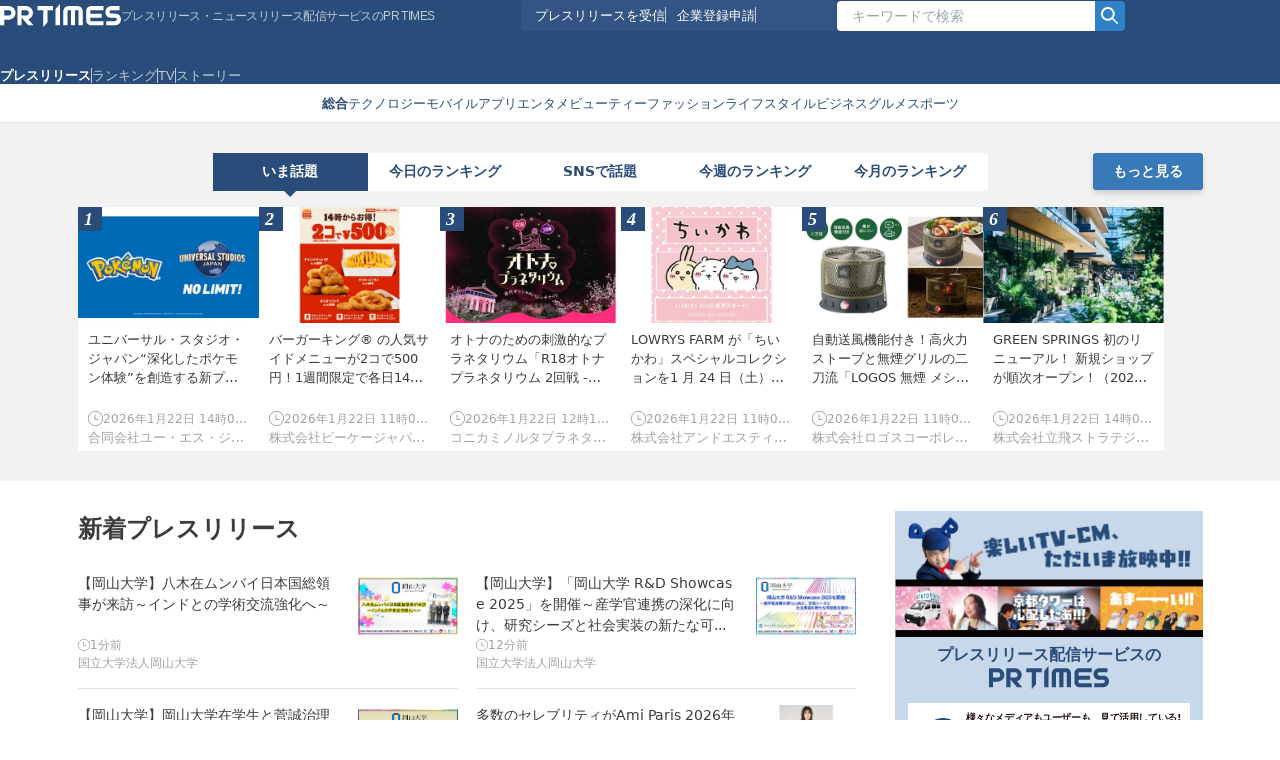

--- FILE ---
content_type: text/html; charset=utf-8
request_url: https://prtimes.jp/
body_size: 73250
content:
<!DOCTYPE html><html lang="ja-JP"><head><meta charSet="utf-8" data-next-head=""/><meta name="twitter:card" content="summary_large_image" data-next-head=""/><meta name="twitter:site" content="@PRTIMES_JP" data-next-head=""/><meta name="twitter:creator" content="@PRTIMES_JP" data-next-head=""/><meta property="fb:app_id" content="1495958567142613" data-next-head=""/><meta name="msapplication-square70x70logo" content="/common/v4.1/images/html/favicon/mstile-70x70.png" data-next-head=""/><meta name="msapplication-square150x150logo" content="/common/v4.1/images/html/favicon/mstile-150x150.png" data-next-head=""/><meta name="msapplication-square310x310logo" content="/common/v4.1/images/html/favicon/mstile-310x310.png" data-next-head=""/><meta name="msapplication-TileColor" content="#27476E" data-next-head=""/><meta name="msapplication-TileImage" content="/common/v4.1/images/html/favicon/mstile-144x144.png" data-next-head=""/><link rel="apple-touch-icon" sizes="57x57" href="/common/v4.1/images/html/favicon/apple-touch-icon.png" type="image/png" data-next-head=""/><link rel="apple-touch-icon" sizes="60x60" href="/common/v4.1/images/html/favicon/apple-touch-icon-60x60.png" type="image/png" data-next-head=""/><link rel="apple-touch-icon" sizes="72x72" href="/common/v4.1/images/html/favicon/apple-touch-icon-72x72.png" type="image/png" data-next-head=""/><link rel="apple-touch-icon" sizes="76x76" href="/common/v4.1/images/html/favicon/apple-touch-icon-76x76.png" type="image/png" data-next-head=""/><link rel="apple-touch-icon" sizes="114x114" href="/common/v4.1/images/html/favicon/apple-touch-icon-114x114.png" type="image/png" data-next-head=""/><link rel="apple-touch-icon" sizes="120x120" href="/common/v4.1/images/html/favicon/apple-touch-icon-120x120.png" type="image/png" data-next-head=""/><link rel="apple-touch-icon" sizes="144x144" href="/common/v4.1/images/html/favicon/apple-touch-icon-144x144.png" type="image/png" data-next-head=""/><link rel="apple-touch-icon" sizes="152x152" href="/common/v4.1/images/html/favicon/apple-touch-icon-152x152.png" type="image/png" data-next-head=""/><link rel="apple-touch-icon" sizes="180x180" href="/common/v4.1/images/html/favicon/apple-touch-icon-180x180.png" type="image/png" data-next-head=""/><link rel="icon" sizes="24x24" href="/common/v4.1/images/html/favicon/favicon-24x24.png" type="image/png" data-next-head=""/><link rel="icon" sizes="192x192" href="/common/v4.1/images/html/favicon/favicon-192x192.png" type="image/png" data-next-head=""/><link rel="icon" sizes="196x196" href="/common/v4.1/images/html/favicon/favicon-196x196.png" type="image/png" data-next-head=""/><link rel="shortcut icon" href="/common/v4.1/images/html/favicon/favicon.ico" type="image/png" data-next-head=""/><link rel="alternate" type="application/rss+xml" href="https://prtimes.jp/index.rdf" title="PR TIMES Feed" data-next-head=""/><title data-next-head="">PR TIMES｜プレスリリース・ニュースリリースNo.1配信サービス</title><meta name="robots" content="index,follow" data-next-head=""/><meta name="description" content="プレスリリースをPR TIMESで配信して、効果的なPRを実現。上場企業の63.9％(2,585社／4,045社)が利用する現在シェアNo.1のプレスリリース配信代行サービス。話題のベンチャー～グローバル企業のニュースリリースが集まる生活者も要注目のサイトです。プレスリリースの受信は無料です。" data-next-head=""/><meta property="og:title" content="PR TIMES｜プレスリリース・ニュースリリースNo.1配信サービス" data-next-head=""/><meta property="og:description" content="プレスリリースをPR TIMESで配信して、効果的なPRを実現。上場企業の63.9％(2,585社／4,045社)が利用する現在シェアNo.1のプレスリリース配信代行サービス。話題のベンチャー～グローバル企業のニュースリリースが集まる生活者も要注目のサイトです。プレスリリースの受信は無料です。" data-next-head=""/><meta property="og:url" content="https://prtimes.jp/" data-next-head=""/><meta property="og:type" content="website" data-next-head=""/><meta property="og:image" content="https://prtimes.jp/common/pc_v4/og.png" data-next-head=""/><meta property="og:image:alt" content="PR TIMES" data-next-head=""/><meta property="og:image:type" content="image/png" data-next-head=""/><meta property="og:locale" content="ja_JP" data-next-head=""/><meta property="og:site_name" content="プレスリリース・ニュースリリース配信シェアNo.1｜PR TIMES" data-next-head=""/><link rel="canonical" href="https://prtimes.jp/" data-next-head=""/><meta http-equiv="x-ua-compatible" content="IE=edge" data-next-head=""/><meta name="viewport" content="width=1250" data-next-head=""/><meta name="keywords" content="プレスリリース,ニュースリリース,配信,サイト,サービス,方法,代行,PR TIMES" data-next-head=""/><meta name="robots" content="index,follow,noodp,noydir" data-next-head=""/><meta name="verify-v1" content="u6bMajXn5uORlci87yg9xgHOM8V4FFzSNKe7anN0XKQ=" data-next-head=""/><meta name="google-site-verification" content="fg-yp2lTAg4HB8wex36ZI5SqFjnrSuiFbjAb3ixwjzo" data-next-head=""/><script type="application/ld+json" data-next-head="">[
  {
    "@context": "https://schema.org",
    "@type": "WebSite",
    "url": "https://prtimes.jp/",
    "headline": "PR TIMES｜プレスリリース・ニュースリリースNo.1配信サービス",
    "description": "プレスリリースをPR TIMESで配信して、効果的なPRを実現。上場企業の59.5％(2,407社／4,048社)が利用する現在シェアNo.1のプレスリリース配信代行サービス。話題のベンチャー～グローバル企業のニュースリリースが集まる生活者も要注目のサイトです。プレスリリースの受信は無料です。",
    "potentialAction": {
      "@type": "SearchAction",
      "target": "https://prtimes.jp/main/action.php?run=html&page=searchkey&search_word={search_term}",
      "query-input": "required name=search_term"
    },
    "publisher": {
      "@type": "Organization",
      "name": "PR TIMES",
      "logo": {
        "@type": "ImageObject",
        "url": "https://prtimes.jp/common/v4.1/images/html_m/logo_amp.png",
        "width": "298",
        "height": "60"
      }
    },
    "image": {
      "@type": "ImageObject",
      "url": "https://prtimes.jp/common/pc_v4/og.png",
      "width": "1200",
      "height": "630"
    }
  }
]</script><meta name="nonce" content="NGFjODgxYmUtNDFkMi00ZTZhLWJlZDktMDk0YmZjNDM3NTkz"/><script type="text/javascript" nonce="NGFjODgxYmUtNDFkMi00ZTZhLWJlZDktMDk0YmZjNDM3NTkz">window.NREUM||(NREUM={});NREUM.info = {"agent":"","beacon":"bam.nr-data.net","errorBeacon":"bam.nr-data.net","licenseKey":"2bdaca1562","applicationID":"1280123183","agentToken":null,"applicationTime":152.742755,"transactionName":"ZwdXNRcDV0ICVEBbCV5NYgQHJEtQDlJDXRRbN0cISixcSRddRx0hdTYaTg==","queueTime":0,"ttGuid":"dbe03b902b6fec4c"}; (window.NREUM||(NREUM={})).init={privacy:{cookies_enabled:true},ajax:{deny_list:["bam.nr-data.net"]},feature_flags:["soft_nav"],distributed_tracing:{enabled:true}};(window.NREUM||(NREUM={})).loader_config={agentID:"1386085027",accountID:"1416579",trustKey:"1416579",xpid:"VQIGV1NUARABVllSBgMEV1wC",licenseKey:"2bdaca1562",applicationID:"1280123183",browserID:"1386085027"};;/*! For license information please see nr-loader-spa-1.308.0.min.js.LICENSE.txt */
(()=>{var e,t,r={384:(e,t,r)=>{"use strict";r.d(t,{NT:()=>a,US:()=>u,Zm:()=>o,bQ:()=>d,dV:()=>c,pV:()=>l});var n=r(6154),i=r(1863),s=r(1910);const a={beacon:"bam.nr-data.net",errorBeacon:"bam.nr-data.net"};function o(){return n.gm.NREUM||(n.gm.NREUM={}),void 0===n.gm.newrelic&&(n.gm.newrelic=n.gm.NREUM),n.gm.NREUM}function c(){let e=o();return e.o||(e.o={ST:n.gm.setTimeout,SI:n.gm.setImmediate||n.gm.setInterval,CT:n.gm.clearTimeout,XHR:n.gm.XMLHttpRequest,REQ:n.gm.Request,EV:n.gm.Event,PR:n.gm.Promise,MO:n.gm.MutationObserver,FETCH:n.gm.fetch,WS:n.gm.WebSocket},(0,s.i)(...Object.values(e.o))),e}function d(e,t){let r=o();r.initializedAgents??={},t.initializedAt={ms:(0,i.t)(),date:new Date},r.initializedAgents[e]=t}function u(e,t){o()[e]=t}function l(){return function(){let e=o();const t=e.info||{};e.info={beacon:a.beacon,errorBeacon:a.errorBeacon,...t}}(),function(){let e=o();const t=e.init||{};e.init={...t}}(),c(),function(){let e=o();const t=e.loader_config||{};e.loader_config={...t}}(),o()}},782:(e,t,r)=>{"use strict";r.d(t,{T:()=>n});const n=r(860).K7.pageViewTiming},860:(e,t,r)=>{"use strict";r.d(t,{$J:()=>u,K7:()=>c,P3:()=>d,XX:()=>i,Yy:()=>o,df:()=>s,qY:()=>n,v4:()=>a});const n="events",i="jserrors",s="browser/blobs",a="rum",o="browser/logs",c={ajax:"ajax",genericEvents:"generic_events",jserrors:i,logging:"logging",metrics:"metrics",pageAction:"page_action",pageViewEvent:"page_view_event",pageViewTiming:"page_view_timing",sessionReplay:"session_replay",sessionTrace:"session_trace",softNav:"soft_navigations",spa:"spa"},d={[c.pageViewEvent]:1,[c.pageViewTiming]:2,[c.metrics]:3,[c.jserrors]:4,[c.spa]:5,[c.ajax]:6,[c.sessionTrace]:7,[c.softNav]:8,[c.sessionReplay]:9,[c.logging]:10,[c.genericEvents]:11},u={[c.pageViewEvent]:a,[c.pageViewTiming]:n,[c.ajax]:n,[c.spa]:n,[c.softNav]:n,[c.metrics]:i,[c.jserrors]:i,[c.sessionTrace]:s,[c.sessionReplay]:s,[c.logging]:o,[c.genericEvents]:"ins"}},944:(e,t,r)=>{"use strict";r.d(t,{R:()=>i});var n=r(3241);function i(e,t){"function"==typeof console.debug&&(console.debug("New Relic Warning: https://github.com/newrelic/newrelic-browser-agent/blob/main/docs/warning-codes.md#".concat(e),t),(0,n.W)({agentIdentifier:null,drained:null,type:"data",name:"warn",feature:"warn",data:{code:e,secondary:t}}))}},993:(e,t,r)=>{"use strict";r.d(t,{A$:()=>s,ET:()=>a,TZ:()=>o,p_:()=>i});var n=r(860);const i={ERROR:"ERROR",WARN:"WARN",INFO:"INFO",DEBUG:"DEBUG",TRACE:"TRACE"},s={OFF:0,ERROR:1,WARN:2,INFO:3,DEBUG:4,TRACE:5},a="log",o=n.K7.logging},1541:(e,t,r)=>{"use strict";r.d(t,{U:()=>i,f:()=>n});const n={MFE:"MFE",BA:"BA"};function i(e,t){if(2!==t?.harvestEndpointVersion)return{};const r=t.agentRef.runtime.appMetadata.agents[0].entityGuid;return e?{"source.id":e.id,"source.name":e.name,"source.type":e.type,"parent.id":e.parent?.id||r,"parent.type":e.parent?.type||n.BA}:{"entity.guid":r,appId:t.agentRef.info.applicationID}}},1687:(e,t,r)=>{"use strict";r.d(t,{Ak:()=>d,Ze:()=>h,x3:()=>u});var n=r(3241),i=r(7836),s=r(3606),a=r(860),o=r(2646);const c={};function d(e,t){const r={staged:!1,priority:a.P3[t]||0};l(e),c[e].get(t)||c[e].set(t,r)}function u(e,t){e&&c[e]&&(c[e].get(t)&&c[e].delete(t),p(e,t,!1),c[e].size&&f(e))}function l(e){if(!e)throw new Error("agentIdentifier required");c[e]||(c[e]=new Map)}function h(e="",t="feature",r=!1){if(l(e),!e||!c[e].get(t)||r)return p(e,t);c[e].get(t).staged=!0,f(e)}function f(e){const t=Array.from(c[e]);t.every(([e,t])=>t.staged)&&(t.sort((e,t)=>e[1].priority-t[1].priority),t.forEach(([t])=>{c[e].delete(t),p(e,t)}))}function p(e,t,r=!0){const a=e?i.ee.get(e):i.ee,c=s.i.handlers;if(!a.aborted&&a.backlog&&c){if((0,n.W)({agentIdentifier:e,type:"lifecycle",name:"drain",feature:t}),r){const e=a.backlog[t],r=c[t];if(r){for(let t=0;e&&t<e.length;++t)g(e[t],r);Object.entries(r).forEach(([e,t])=>{Object.values(t||{}).forEach(t=>{t[0]?.on&&t[0]?.context()instanceof o.y&&t[0].on(e,t[1])})})}}a.isolatedBacklog||delete c[t],a.backlog[t]=null,a.emit("drain-"+t,[])}}function g(e,t){var r=e[1];Object.values(t[r]||{}).forEach(t=>{var r=e[0];if(t[0]===r){var n=t[1],i=e[3],s=e[2];n.apply(i,s)}})}},1738:(e,t,r)=>{"use strict";r.d(t,{U:()=>f,Y:()=>h});var n=r(3241),i=r(9908),s=r(1863),a=r(944),o=r(5701),c=r(3969),d=r(8362),u=r(860),l=r(4261);function h(e,t,r,s){const h=s||r;!h||h[e]&&h[e]!==d.d.prototype[e]||(h[e]=function(){(0,i.p)(c.xV,["API/"+e+"/called"],void 0,u.K7.metrics,r.ee),(0,n.W)({agentIdentifier:r.agentIdentifier,drained:!!o.B?.[r.agentIdentifier],type:"data",name:"api",feature:l.Pl+e,data:{}});try{return t.apply(this,arguments)}catch(e){(0,a.R)(23,e)}})}function f(e,t,r,n,a){const o=e.info;null===r?delete o.jsAttributes[t]:o.jsAttributes[t]=r,(a||null===r)&&(0,i.p)(l.Pl+n,[(0,s.t)(),t,r],void 0,"session",e.ee)}},1741:(e,t,r)=>{"use strict";r.d(t,{W:()=>s});var n=r(944),i=r(4261);class s{#e(e,...t){if(this[e]!==s.prototype[e])return this[e](...t);(0,n.R)(35,e)}addPageAction(e,t){return this.#e(i.hG,e,t)}register(e){return this.#e(i.eY,e)}recordCustomEvent(e,t){return this.#e(i.fF,e,t)}setPageViewName(e,t){return this.#e(i.Fw,e,t)}setCustomAttribute(e,t,r){return this.#e(i.cD,e,t,r)}noticeError(e,t){return this.#e(i.o5,e,t)}setUserId(e,t=!1){return this.#e(i.Dl,e,t)}setApplicationVersion(e){return this.#e(i.nb,e)}setErrorHandler(e){return this.#e(i.bt,e)}addRelease(e,t){return this.#e(i.k6,e,t)}log(e,t){return this.#e(i.$9,e,t)}start(){return this.#e(i.d3)}finished(e){return this.#e(i.BL,e)}recordReplay(){return this.#e(i.CH)}pauseReplay(){return this.#e(i.Tb)}addToTrace(e){return this.#e(i.U2,e)}setCurrentRouteName(e){return this.#e(i.PA,e)}interaction(e){return this.#e(i.dT,e)}wrapLogger(e,t,r){return this.#e(i.Wb,e,t,r)}measure(e,t){return this.#e(i.V1,e,t)}consent(e){return this.#e(i.Pv,e)}}},1863:(e,t,r)=>{"use strict";function n(){return Math.floor(performance.now())}r.d(t,{t:()=>n})},1910:(e,t,r)=>{"use strict";r.d(t,{i:()=>s});var n=r(944);const i=new Map;function s(...e){return e.every(e=>{if(i.has(e))return i.get(e);const t="function"==typeof e?e.toString():"",r=t.includes("[native code]"),s=t.includes("nrWrapper");return r||s||(0,n.R)(64,e?.name||t),i.set(e,r),r})}},2555:(e,t,r)=>{"use strict";r.d(t,{D:()=>o,f:()=>a});var n=r(384),i=r(8122);const s={beacon:n.NT.beacon,errorBeacon:n.NT.errorBeacon,licenseKey:void 0,applicationID:void 0,sa:void 0,queueTime:void 0,applicationTime:void 0,ttGuid:void 0,user:void 0,account:void 0,product:void 0,extra:void 0,jsAttributes:{},userAttributes:void 0,atts:void 0,transactionName:void 0,tNamePlain:void 0};function a(e){try{return!!e.licenseKey&&!!e.errorBeacon&&!!e.applicationID}catch(e){return!1}}const o=e=>(0,i.a)(e,s)},2614:(e,t,r)=>{"use strict";r.d(t,{BB:()=>a,H3:()=>n,g:()=>d,iL:()=>c,tS:()=>o,uh:()=>i,wk:()=>s});const n="NRBA",i="SESSION",s=144e5,a=18e5,o={STARTED:"session-started",PAUSE:"session-pause",RESET:"session-reset",RESUME:"session-resume",UPDATE:"session-update"},c={SAME_TAB:"same-tab",CROSS_TAB:"cross-tab"},d={OFF:0,FULL:1,ERROR:2}},2646:(e,t,r)=>{"use strict";r.d(t,{y:()=>n});class n{constructor(e){this.contextId=e}}},2843:(e,t,r)=>{"use strict";r.d(t,{G:()=>s,u:()=>i});var n=r(3878);function i(e,t=!1,r,i){(0,n.DD)("visibilitychange",function(){if(t)return void("hidden"===document.visibilityState&&e());e(document.visibilityState)},r,i)}function s(e,t,r){(0,n.sp)("pagehide",e,t,r)}},3241:(e,t,r)=>{"use strict";r.d(t,{W:()=>s});var n=r(6154);const i="newrelic";function s(e={}){try{n.gm.dispatchEvent(new CustomEvent(i,{detail:e}))}catch(e){}}},3304:(e,t,r)=>{"use strict";r.d(t,{A:()=>s});var n=r(7836);const i=()=>{const e=new WeakSet;return(t,r)=>{if("object"==typeof r&&null!==r){if(e.has(r))return;e.add(r)}return r}};function s(e){try{return JSON.stringify(e,i())??""}catch(e){try{n.ee.emit("internal-error",[e])}catch(e){}return""}}},3333:(e,t,r)=>{"use strict";r.d(t,{$v:()=>u,TZ:()=>n,Xh:()=>c,Zp:()=>i,kd:()=>d,mq:()=>o,nf:()=>a,qN:()=>s});const n=r(860).K7.genericEvents,i=["auxclick","click","copy","keydown","paste","scrollend"],s=["focus","blur"],a=4,o=1e3,c=2e3,d=["PageAction","UserAction","BrowserPerformance"],u={RESOURCES:"experimental.resources",REGISTER:"register"}},3434:(e,t,r)=>{"use strict";r.d(t,{Jt:()=>s,YM:()=>d});var n=r(7836),i=r(5607);const s="nr@original:".concat(i.W),a=50;var o=Object.prototype.hasOwnProperty,c=!1;function d(e,t){return e||(e=n.ee),r.inPlace=function(e,t,n,i,s){n||(n="");const a="-"===n.charAt(0);for(let o=0;o<t.length;o++){const c=t[o],d=e[c];l(d)||(e[c]=r(d,a?c+n:n,i,c,s))}},r.flag=s,r;function r(t,r,n,c,d){return l(t)?t:(r||(r=""),nrWrapper[s]=t,function(e,t,r){if(Object.defineProperty&&Object.keys)try{return Object.keys(e).forEach(function(r){Object.defineProperty(t,r,{get:function(){return e[r]},set:function(t){return e[r]=t,t}})}),t}catch(e){u([e],r)}for(var n in e)o.call(e,n)&&(t[n]=e[n])}(t,nrWrapper,e),nrWrapper);function nrWrapper(){var s,o,l,h;let f;try{o=this,s=[...arguments],l="function"==typeof n?n(s,o):n||{}}catch(t){u([t,"",[s,o,c],l],e)}i(r+"start",[s,o,c],l,d);const p=performance.now();let g;try{return h=t.apply(o,s),g=performance.now(),h}catch(e){throw g=performance.now(),i(r+"err",[s,o,e],l,d),f=e,f}finally{const e=g-p,t={start:p,end:g,duration:e,isLongTask:e>=a,methodName:c,thrownError:f};t.isLongTask&&i("long-task",[t,o],l,d),i(r+"end",[s,o,h],l,d)}}}function i(r,n,i,s){if(!c||t){var a=c;c=!0;try{e.emit(r,n,i,t,s)}catch(t){u([t,r,n,i],e)}c=a}}}function u(e,t){t||(t=n.ee);try{t.emit("internal-error",e)}catch(e){}}function l(e){return!(e&&"function"==typeof e&&e.apply&&!e[s])}},3606:(e,t,r)=>{"use strict";r.d(t,{i:()=>s});var n=r(9908);s.on=a;var i=s.handlers={};function s(e,t,r,s){a(s||n.d,i,e,t,r)}function a(e,t,r,i,s){s||(s="feature"),e||(e=n.d);var a=t[s]=t[s]||{};(a[r]=a[r]||[]).push([e,i])}},3738:(e,t,r)=>{"use strict";r.d(t,{He:()=>i,Kp:()=>o,Lc:()=>d,Rz:()=>u,TZ:()=>n,bD:()=>s,d3:()=>a,jx:()=>l,sl:()=>h,uP:()=>c});const n=r(860).K7.sessionTrace,i="bstResource",s="resource",a="-start",o="-end",c="fn"+a,d="fn"+o,u="pushState",l=1e3,h=3e4},3785:(e,t,r)=>{"use strict";r.d(t,{R:()=>c,b:()=>d});var n=r(9908),i=r(1863),s=r(860),a=r(3969),o=r(993);function c(e,t,r={},c=o.p_.INFO,d=!0,u,l=(0,i.t)()){(0,n.p)(a.xV,["API/logging/".concat(c.toLowerCase(),"/called")],void 0,s.K7.metrics,e),(0,n.p)(o.ET,[l,t,r,c,d,u],void 0,s.K7.logging,e)}function d(e){return"string"==typeof e&&Object.values(o.p_).some(t=>t===e.toUpperCase().trim())}},3878:(e,t,r)=>{"use strict";function n(e,t){return{capture:e,passive:!1,signal:t}}function i(e,t,r=!1,i){window.addEventListener(e,t,n(r,i))}function s(e,t,r=!1,i){document.addEventListener(e,t,n(r,i))}r.d(t,{DD:()=>s,jT:()=>n,sp:()=>i})},3962:(e,t,r)=>{"use strict";r.d(t,{AM:()=>a,O2:()=>l,OV:()=>s,Qu:()=>h,TZ:()=>c,ih:()=>f,pP:()=>o,t1:()=>u,tC:()=>i,wD:()=>d});var n=r(860);const i=["click","keydown","submit"],s="popstate",a="api",o="initialPageLoad",c=n.K7.softNav,d=5e3,u=500,l={INITIAL_PAGE_LOAD:"",ROUTE_CHANGE:1,UNSPECIFIED:2},h={INTERACTION:1,AJAX:2,CUSTOM_END:3,CUSTOM_TRACER:4},f={IP:"in progress",PF:"pending finish",FIN:"finished",CAN:"cancelled"}},3969:(e,t,r)=>{"use strict";r.d(t,{TZ:()=>n,XG:()=>o,rs:()=>i,xV:()=>a,z_:()=>s});const n=r(860).K7.metrics,i="sm",s="cm",a="storeSupportabilityMetrics",o="storeEventMetrics"},4234:(e,t,r)=>{"use strict";r.d(t,{W:()=>s});var n=r(7836),i=r(1687);class s{constructor(e,t){this.agentIdentifier=e,this.ee=n.ee.get(e),this.featureName=t,this.blocked=!1}deregisterDrain(){(0,i.x3)(this.agentIdentifier,this.featureName)}}},4261:(e,t,r)=>{"use strict";r.d(t,{$9:()=>u,BL:()=>c,CH:()=>p,Dl:()=>R,Fw:()=>w,PA:()=>v,Pl:()=>n,Pv:()=>A,Tb:()=>h,U2:()=>a,V1:()=>E,Wb:()=>T,bt:()=>y,cD:()=>b,d3:()=>x,dT:()=>d,eY:()=>g,fF:()=>f,hG:()=>s,hw:()=>i,k6:()=>o,nb:()=>m,o5:()=>l});const n="api-",i=n+"ixn-",s="addPageAction",a="addToTrace",o="addRelease",c="finished",d="interaction",u="log",l="noticeError",h="pauseReplay",f="recordCustomEvent",p="recordReplay",g="register",m="setApplicationVersion",v="setCurrentRouteName",b="setCustomAttribute",y="setErrorHandler",w="setPageViewName",R="setUserId",x="start",T="wrapLogger",E="measure",A="consent"},5205:(e,t,r)=>{"use strict";r.d(t,{j:()=>S});var n=r(384),i=r(1741);var s=r(2555),a=r(3333);const o=e=>{if(!e||"string"!=typeof e)return!1;try{document.createDocumentFragment().querySelector(e)}catch{return!1}return!0};var c=r(2614),d=r(944),u=r(8122);const l="[data-nr-mask]",h=e=>(0,u.a)(e,(()=>{const e={feature_flags:[],experimental:{allow_registered_children:!1,resources:!1},mask_selector:"*",block_selector:"[data-nr-block]",mask_input_options:{color:!1,date:!1,"datetime-local":!1,email:!1,month:!1,number:!1,range:!1,search:!1,tel:!1,text:!1,time:!1,url:!1,week:!1,textarea:!1,select:!1,password:!0}};return{ajax:{deny_list:void 0,block_internal:!0,enabled:!0,autoStart:!0},api:{get allow_registered_children(){return e.feature_flags.includes(a.$v.REGISTER)||e.experimental.allow_registered_children},set allow_registered_children(t){e.experimental.allow_registered_children=t},duplicate_registered_data:!1},browser_consent_mode:{enabled:!1},distributed_tracing:{enabled:void 0,exclude_newrelic_header:void 0,cors_use_newrelic_header:void 0,cors_use_tracecontext_headers:void 0,allowed_origins:void 0},get feature_flags(){return e.feature_flags},set feature_flags(t){e.feature_flags=t},generic_events:{enabled:!0,autoStart:!0},harvest:{interval:30},jserrors:{enabled:!0,autoStart:!0},logging:{enabled:!0,autoStart:!0},metrics:{enabled:!0,autoStart:!0},obfuscate:void 0,page_action:{enabled:!0},page_view_event:{enabled:!0,autoStart:!0},page_view_timing:{enabled:!0,autoStart:!0},performance:{capture_marks:!1,capture_measures:!1,capture_detail:!0,resources:{get enabled(){return e.feature_flags.includes(a.$v.RESOURCES)||e.experimental.resources},set enabled(t){e.experimental.resources=t},asset_types:[],first_party_domains:[],ignore_newrelic:!0}},privacy:{cookies_enabled:!0},proxy:{assets:void 0,beacon:void 0},session:{expiresMs:c.wk,inactiveMs:c.BB},session_replay:{autoStart:!0,enabled:!1,preload:!1,sampling_rate:10,error_sampling_rate:100,collect_fonts:!1,inline_images:!1,fix_stylesheets:!0,mask_all_inputs:!0,get mask_text_selector(){return e.mask_selector},set mask_text_selector(t){o(t)?e.mask_selector="".concat(t,",").concat(l):""===t||null===t?e.mask_selector=l:(0,d.R)(5,t)},get block_class(){return"nr-block"},get ignore_class(){return"nr-ignore"},get mask_text_class(){return"nr-mask"},get block_selector(){return e.block_selector},set block_selector(t){o(t)?e.block_selector+=",".concat(t):""!==t&&(0,d.R)(6,t)},get mask_input_options(){return e.mask_input_options},set mask_input_options(t){t&&"object"==typeof t?e.mask_input_options={...t,password:!0}:(0,d.R)(7,t)}},session_trace:{enabled:!0,autoStart:!0},soft_navigations:{enabled:!0,autoStart:!0},spa:{enabled:!0,autoStart:!0},ssl:void 0,user_actions:{enabled:!0,elementAttributes:["id","className","tagName","type"]}}})());var f=r(6154),p=r(9324);let g=0;const m={buildEnv:p.F3,distMethod:p.Xs,version:p.xv,originTime:f.WN},v={consented:!1},b={appMetadata:{},get consented(){return this.session?.state?.consent||v.consented},set consented(e){v.consented=e},customTransaction:void 0,denyList:void 0,disabled:!1,harvester:void 0,isolatedBacklog:!1,isRecording:!1,loaderType:void 0,maxBytes:3e4,obfuscator:void 0,onerror:void 0,ptid:void 0,releaseIds:{},session:void 0,timeKeeper:void 0,registeredEntities:[],jsAttributesMetadata:{bytes:0},get harvestCount(){return++g}},y=e=>{const t=(0,u.a)(e,b),r=Object.keys(m).reduce((e,t)=>(e[t]={value:m[t],writable:!1,configurable:!0,enumerable:!0},e),{});return Object.defineProperties(t,r)};var w=r(5701);const R=e=>{const t=e.startsWith("http");e+="/",r.p=t?e:"https://"+e};var x=r(7836),T=r(3241);const E={accountID:void 0,trustKey:void 0,agentID:void 0,licenseKey:void 0,applicationID:void 0,xpid:void 0},A=e=>(0,u.a)(e,E),_=new Set;function S(e,t={},r,a){let{init:o,info:c,loader_config:d,runtime:u={},exposed:l=!0}=t;if(!c){const e=(0,n.pV)();o=e.init,c=e.info,d=e.loader_config}e.init=h(o||{}),e.loader_config=A(d||{}),c.jsAttributes??={},f.bv&&(c.jsAttributes.isWorker=!0),e.info=(0,s.D)(c);const p=e.init,g=[c.beacon,c.errorBeacon];_.has(e.agentIdentifier)||(p.proxy.assets&&(R(p.proxy.assets),g.push(p.proxy.assets)),p.proxy.beacon&&g.push(p.proxy.beacon),e.beacons=[...g],function(e){const t=(0,n.pV)();Object.getOwnPropertyNames(i.W.prototype).forEach(r=>{const n=i.W.prototype[r];if("function"!=typeof n||"constructor"===n)return;let s=t[r];e[r]&&!1!==e.exposed&&"micro-agent"!==e.runtime?.loaderType&&(t[r]=(...t)=>{const n=e[r](...t);return s?s(...t):n})})}(e),(0,n.US)("activatedFeatures",w.B)),u.denyList=[...p.ajax.deny_list||[],...p.ajax.block_internal?g:[]],u.ptid=e.agentIdentifier,u.loaderType=r,e.runtime=y(u),_.has(e.agentIdentifier)||(e.ee=x.ee.get(e.agentIdentifier),e.exposed=l,(0,T.W)({agentIdentifier:e.agentIdentifier,drained:!!w.B?.[e.agentIdentifier],type:"lifecycle",name:"initialize",feature:void 0,data:e.config})),_.add(e.agentIdentifier)}},5270:(e,t,r)=>{"use strict";r.d(t,{Aw:()=>a,SR:()=>s,rF:()=>o});var n=r(384),i=r(7767);function s(e){return!!(0,n.dV)().o.MO&&(0,i.V)(e)&&!0===e?.session_trace.enabled}function a(e){return!0===e?.session_replay.preload&&s(e)}function o(e,t){try{if("string"==typeof t?.type){if("password"===t.type.toLowerCase())return"*".repeat(e?.length||0);if(void 0!==t?.dataset?.nrUnmask||t?.classList?.contains("nr-unmask"))return e}}catch(e){}return"string"==typeof e?e.replace(/[\S]/g,"*"):"*".repeat(e?.length||0)}},5289:(e,t,r)=>{"use strict";r.d(t,{GG:()=>a,Qr:()=>c,sB:()=>o});var n=r(3878),i=r(6389);function s(){return"undefined"==typeof document||"complete"===document.readyState}function a(e,t){if(s())return e();const r=(0,i.J)(e),a=setInterval(()=>{s()&&(clearInterval(a),r())},500);(0,n.sp)("load",r,t)}function o(e){if(s())return e();(0,n.DD)("DOMContentLoaded",e)}function c(e){if(s())return e();(0,n.sp)("popstate",e)}},5607:(e,t,r)=>{"use strict";r.d(t,{W:()=>n});const n=(0,r(9566).bz)()},5701:(e,t,r)=>{"use strict";r.d(t,{B:()=>s,t:()=>a});var n=r(3241);const i=new Set,s={};function a(e,t){const r=t.agentIdentifier;s[r]??={},e&&"object"==typeof e&&(i.has(r)||(t.ee.emit("rumresp",[e]),s[r]=e,i.add(r),(0,n.W)({agentIdentifier:r,loaded:!0,drained:!0,type:"lifecycle",name:"load",feature:void 0,data:e})))}},6154:(e,t,r)=>{"use strict";r.d(t,{OF:()=>d,RI:()=>i,WN:()=>h,bv:()=>s,eN:()=>f,gm:()=>a,lR:()=>l,m:()=>c,mw:()=>o,sb:()=>u});var n=r(1863);const i="undefined"!=typeof window&&!!window.document,s="undefined"!=typeof WorkerGlobalScope&&("undefined"!=typeof self&&self instanceof WorkerGlobalScope&&self.navigator instanceof WorkerNavigator||"undefined"!=typeof globalThis&&globalThis instanceof WorkerGlobalScope&&globalThis.navigator instanceof WorkerNavigator),a=i?window:"undefined"!=typeof WorkerGlobalScope&&("undefined"!=typeof self&&self instanceof WorkerGlobalScope&&self||"undefined"!=typeof globalThis&&globalThis instanceof WorkerGlobalScope&&globalThis),o=Boolean("hidden"===a?.document?.visibilityState),c=""+a?.location,d=/iPad|iPhone|iPod/.test(a.navigator?.userAgent),u=d&&"undefined"==typeof SharedWorker,l=(()=>{const e=a.navigator?.userAgent?.match(/Firefox[/\s](\d+\.\d+)/);return Array.isArray(e)&&e.length>=2?+e[1]:0})(),h=Date.now()-(0,n.t)(),f=()=>"undefined"!=typeof PerformanceNavigationTiming&&a?.performance?.getEntriesByType("navigation")?.[0]?.responseStart},6344:(e,t,r)=>{"use strict";r.d(t,{BB:()=>u,Qb:()=>l,TZ:()=>i,Ug:()=>a,Vh:()=>s,_s:()=>o,bc:()=>d,yP:()=>c});var n=r(2614);const i=r(860).K7.sessionReplay,s="errorDuringReplay",a=.12,o={DomContentLoaded:0,Load:1,FullSnapshot:2,IncrementalSnapshot:3,Meta:4,Custom:5},c={[n.g.ERROR]:15e3,[n.g.FULL]:3e5,[n.g.OFF]:0},d={RESET:{message:"Session was reset",sm:"Reset"},IMPORT:{message:"Recorder failed to import",sm:"Import"},TOO_MANY:{message:"429: Too Many Requests",sm:"Too-Many"},TOO_BIG:{message:"Payload was too large",sm:"Too-Big"},CROSS_TAB:{message:"Session Entity was set to OFF on another tab",sm:"Cross-Tab"},ENTITLEMENTS:{message:"Session Replay is not allowed and will not be started",sm:"Entitlement"}},u=5e3,l={API:"api",RESUME:"resume",SWITCH_TO_FULL:"switchToFull",INITIALIZE:"initialize",PRELOAD:"preload"}},6389:(e,t,r)=>{"use strict";function n(e,t=500,r={}){const n=r?.leading||!1;let i;return(...r)=>{n&&void 0===i&&(e.apply(this,r),i=setTimeout(()=>{i=clearTimeout(i)},t)),n||(clearTimeout(i),i=setTimeout(()=>{e.apply(this,r)},t))}}function i(e){let t=!1;return(...r)=>{t||(t=!0,e.apply(this,r))}}r.d(t,{J:()=>i,s:()=>n})},6630:(e,t,r)=>{"use strict";r.d(t,{T:()=>n});const n=r(860).K7.pageViewEvent},6774:(e,t,r)=>{"use strict";r.d(t,{T:()=>n});const n=r(860).K7.jserrors},7295:(e,t,r)=>{"use strict";r.d(t,{Xv:()=>a,gX:()=>i,iW:()=>s});var n=[];function i(e){if(!e||s(e))return!1;if(0===n.length)return!0;if("*"===n[0].hostname)return!1;for(var t=0;t<n.length;t++){var r=n[t];if(r.hostname.test(e.hostname)&&r.pathname.test(e.pathname))return!1}return!0}function s(e){return void 0===e.hostname}function a(e){if(n=[],e&&e.length)for(var t=0;t<e.length;t++){let r=e[t];if(!r)continue;if("*"===r)return void(n=[{hostname:"*"}]);0===r.indexOf("http://")?r=r.substring(7):0===r.indexOf("https://")&&(r=r.substring(8));const i=r.indexOf("/");let s,a;i>0?(s=r.substring(0,i),a=r.substring(i)):(s=r,a="*");let[c]=s.split(":");n.push({hostname:o(c),pathname:o(a,!0)})}}function o(e,t=!1){const r=e.replace(/[.+?^${}()|[\]\\]/g,e=>"\\"+e).replace(/\*/g,".*?");return new RegExp((t?"^":"")+r+"$")}},7485:(e,t,r)=>{"use strict";r.d(t,{D:()=>i});var n=r(6154);function i(e){if(0===(e||"").indexOf("data:"))return{protocol:"data"};try{const t=new URL(e,location.href),r={port:t.port,hostname:t.hostname,pathname:t.pathname,search:t.search,protocol:t.protocol.slice(0,t.protocol.indexOf(":")),sameOrigin:t.protocol===n.gm?.location?.protocol&&t.host===n.gm?.location?.host};return r.port&&""!==r.port||("http:"===t.protocol&&(r.port="80"),"https:"===t.protocol&&(r.port="443")),r.pathname&&""!==r.pathname?r.pathname.startsWith("/")||(r.pathname="/".concat(r.pathname)):r.pathname="/",r}catch(e){return{}}}},7699:(e,t,r)=>{"use strict";r.d(t,{It:()=>s,KC:()=>o,No:()=>i,qh:()=>a});var n=r(860);const i=16e3,s=1e6,a="SESSION_ERROR",o={[n.K7.logging]:!0,[n.K7.genericEvents]:!1,[n.K7.jserrors]:!1,[n.K7.ajax]:!1}},7767:(e,t,r)=>{"use strict";r.d(t,{V:()=>i});var n=r(6154);const i=e=>n.RI&&!0===e?.privacy.cookies_enabled},7836:(e,t,r)=>{"use strict";r.d(t,{P:()=>o,ee:()=>c});var n=r(384),i=r(8990),s=r(2646),a=r(5607);const o="nr@context:".concat(a.W),c=function e(t,r){var n={},a={},u={},l=!1;try{l=16===r.length&&d.initializedAgents?.[r]?.runtime.isolatedBacklog}catch(e){}var h={on:p,addEventListener:p,removeEventListener:function(e,t){var r=n[e];if(!r)return;for(var i=0;i<r.length;i++)r[i]===t&&r.splice(i,1)},emit:function(e,r,n,i,s){!1!==s&&(s=!0);if(c.aborted&&!i)return;t&&s&&t.emit(e,r,n);var o=f(n);g(e).forEach(e=>{e.apply(o,r)});var d=v()[a[e]];d&&d.push([h,e,r,o]);return o},get:m,listeners:g,context:f,buffer:function(e,t){const r=v();if(t=t||"feature",h.aborted)return;Object.entries(e||{}).forEach(([e,n])=>{a[n]=t,t in r||(r[t]=[])})},abort:function(){h._aborted=!0,Object.keys(h.backlog).forEach(e=>{delete h.backlog[e]})},isBuffering:function(e){return!!v()[a[e]]},debugId:r,backlog:l?{}:t&&"object"==typeof t.backlog?t.backlog:{},isolatedBacklog:l};return Object.defineProperty(h,"aborted",{get:()=>{let e=h._aborted||!1;return e||(t&&(e=t.aborted),e)}}),h;function f(e){return e&&e instanceof s.y?e:e?(0,i.I)(e,o,()=>new s.y(o)):new s.y(o)}function p(e,t){n[e]=g(e).concat(t)}function g(e){return n[e]||[]}function m(t){return u[t]=u[t]||e(h,t)}function v(){return h.backlog}}(void 0,"globalEE"),d=(0,n.Zm)();d.ee||(d.ee=c)},8122:(e,t,r)=>{"use strict";r.d(t,{a:()=>i});var n=r(944);function i(e,t){try{if(!e||"object"!=typeof e)return(0,n.R)(3);if(!t||"object"!=typeof t)return(0,n.R)(4);const r=Object.create(Object.getPrototypeOf(t),Object.getOwnPropertyDescriptors(t)),s=0===Object.keys(r).length?e:r;for(let a in s)if(void 0!==e[a])try{if(null===e[a]){r[a]=null;continue}Array.isArray(e[a])&&Array.isArray(t[a])?r[a]=Array.from(new Set([...e[a],...t[a]])):"object"==typeof e[a]&&"object"==typeof t[a]?r[a]=i(e[a],t[a]):r[a]=e[a]}catch(e){r[a]||(0,n.R)(1,e)}return r}catch(e){(0,n.R)(2,e)}}},8139:(e,t,r)=>{"use strict";r.d(t,{u:()=>h});var n=r(7836),i=r(3434),s=r(8990),a=r(6154);const o={},c=a.gm.XMLHttpRequest,d="addEventListener",u="removeEventListener",l="nr@wrapped:".concat(n.P);function h(e){var t=function(e){return(e||n.ee).get("events")}(e);if(o[t.debugId]++)return t;o[t.debugId]=1;var r=(0,i.YM)(t,!0);function h(e){r.inPlace(e,[d,u],"-",p)}function p(e,t){return e[1]}return"getPrototypeOf"in Object&&(a.RI&&f(document,h),c&&f(c.prototype,h),f(a.gm,h)),t.on(d+"-start",function(e,t){var n=e[1];if(null!==n&&("function"==typeof n||"object"==typeof n)&&"newrelic"!==e[0]){var i=(0,s.I)(n,l,function(){var e={object:function(){if("function"!=typeof n.handleEvent)return;return n.handleEvent.apply(n,arguments)},function:n}[typeof n];return e?r(e,"fn-",null,e.name||"anonymous"):n});this.wrapped=e[1]=i}}),t.on(u+"-start",function(e){e[1]=this.wrapped||e[1]}),t}function f(e,t,...r){let n=e;for(;"object"==typeof n&&!Object.prototype.hasOwnProperty.call(n,d);)n=Object.getPrototypeOf(n);n&&t(n,...r)}},8362:(e,t,r)=>{"use strict";r.d(t,{d:()=>s});var n=r(9566),i=r(1741);class s extends i.W{agentIdentifier=(0,n.LA)(16)}},8374:(e,t,r)=>{r.nc=(()=>{try{return document?.currentScript?.nonce}catch(e){}return""})()},8990:(e,t,r)=>{"use strict";r.d(t,{I:()=>i});var n=Object.prototype.hasOwnProperty;function i(e,t,r){if(n.call(e,t))return e[t];var i=r();if(Object.defineProperty&&Object.keys)try{return Object.defineProperty(e,t,{value:i,writable:!0,enumerable:!1}),i}catch(e){}return e[t]=i,i}},9119:(e,t,r)=>{"use strict";r.d(t,{L:()=>s});var n=/([^?#]*)[^#]*(#[^?]*|$).*/,i=/([^?#]*)().*/;function s(e,t){return e?e.replace(t?n:i,"$1$2"):e}},9300:(e,t,r)=>{"use strict";r.d(t,{T:()=>n});const n=r(860).K7.ajax},9324:(e,t,r)=>{"use strict";r.d(t,{AJ:()=>a,F3:()=>i,Xs:()=>s,Yq:()=>o,xv:()=>n});const n="1.308.0",i="PROD",s="CDN",a="@newrelic/rrweb",o="1.0.1"},9566:(e,t,r)=>{"use strict";r.d(t,{LA:()=>o,ZF:()=>c,bz:()=>a,el:()=>d});var n=r(6154);const i="xxxxxxxx-xxxx-4xxx-yxxx-xxxxxxxxxxxx";function s(e,t){return e?15&e[t]:16*Math.random()|0}function a(){const e=n.gm?.crypto||n.gm?.msCrypto;let t,r=0;return e&&e.getRandomValues&&(t=e.getRandomValues(new Uint8Array(30))),i.split("").map(e=>"x"===e?s(t,r++).toString(16):"y"===e?(3&s()|8).toString(16):e).join("")}function o(e){const t=n.gm?.crypto||n.gm?.msCrypto;let r,i=0;t&&t.getRandomValues&&(r=t.getRandomValues(new Uint8Array(e)));const a=[];for(var o=0;o<e;o++)a.push(s(r,i++).toString(16));return a.join("")}function c(){return o(16)}function d(){return o(32)}},9908:(e,t,r)=>{"use strict";r.d(t,{d:()=>n,p:()=>i});var n=r(7836).ee.get("handle");function i(e,t,r,i,s){s?(s.buffer([e],i),s.emit(e,t,r)):(n.buffer([e],i),n.emit(e,t,r))}}},n={};function i(e){var t=n[e];if(void 0!==t)return t.exports;var s=n[e]={exports:{}};return r[e](s,s.exports,i),s.exports}i.m=r,i.d=(e,t)=>{for(var r in t)i.o(t,r)&&!i.o(e,r)&&Object.defineProperty(e,r,{enumerable:!0,get:t[r]})},i.f={},i.e=e=>Promise.all(Object.keys(i.f).reduce((t,r)=>(i.f[r](e,t),t),[])),i.u=e=>({212:"nr-spa-compressor",249:"nr-spa-recorder",478:"nr-spa"}[e]+"-1.308.0.min.js"),i.o=(e,t)=>Object.prototype.hasOwnProperty.call(e,t),e={},t="NRBA-1.308.0.PROD:",i.l=(r,n,s,a)=>{if(e[r])e[r].push(n);else{var o,c;if(void 0!==s)for(var d=document.getElementsByTagName("script"),u=0;u<d.length;u++){var l=d[u];if(l.getAttribute("src")==r||l.getAttribute("data-webpack")==t+s){o=l;break}}if(!o){c=!0;var h={478:"sha512-RSfSVnmHk59T/uIPbdSE0LPeqcEdF4/+XhfJdBuccH5rYMOEZDhFdtnh6X6nJk7hGpzHd9Ujhsy7lZEz/ORYCQ==",249:"sha512-ehJXhmntm85NSqW4MkhfQqmeKFulra3klDyY0OPDUE+sQ3GokHlPh1pmAzuNy//3j4ac6lzIbmXLvGQBMYmrkg==",212:"sha512-B9h4CR46ndKRgMBcK+j67uSR2RCnJfGefU+A7FrgR/k42ovXy5x/MAVFiSvFxuVeEk/pNLgvYGMp1cBSK/G6Fg=="};(o=document.createElement("script")).charset="utf-8",i.nc&&o.setAttribute("nonce",i.nc),o.setAttribute("data-webpack",t+s),o.src=r,0!==o.src.indexOf(window.location.origin+"/")&&(o.crossOrigin="anonymous"),h[a]&&(o.integrity=h[a])}e[r]=[n];var f=(t,n)=>{o.onerror=o.onload=null,clearTimeout(p);var i=e[r];if(delete e[r],o.parentNode&&o.parentNode.removeChild(o),i&&i.forEach(e=>e(n)),t)return t(n)},p=setTimeout(f.bind(null,void 0,{type:"timeout",target:o}),12e4);o.onerror=f.bind(null,o.onerror),o.onload=f.bind(null,o.onload),c&&document.head.appendChild(o)}},i.r=e=>{"undefined"!=typeof Symbol&&Symbol.toStringTag&&Object.defineProperty(e,Symbol.toStringTag,{value:"Module"}),Object.defineProperty(e,"__esModule",{value:!0})},i.p="https://js-agent.newrelic.com/",(()=>{var e={38:0,788:0};i.f.j=(t,r)=>{var n=i.o(e,t)?e[t]:void 0;if(0!==n)if(n)r.push(n[2]);else{var s=new Promise((r,i)=>n=e[t]=[r,i]);r.push(n[2]=s);var a=i.p+i.u(t),o=new Error;i.l(a,r=>{if(i.o(e,t)&&(0!==(n=e[t])&&(e[t]=void 0),n)){var s=r&&("load"===r.type?"missing":r.type),a=r&&r.target&&r.target.src;o.message="Loading chunk "+t+" failed: ("+s+": "+a+")",o.name="ChunkLoadError",o.type=s,o.request=a,n[1](o)}},"chunk-"+t,t)}};var t=(t,r)=>{var n,s,[a,o,c]=r,d=0;if(a.some(t=>0!==e[t])){for(n in o)i.o(o,n)&&(i.m[n]=o[n]);if(c)c(i)}for(t&&t(r);d<a.length;d++)s=a[d],i.o(e,s)&&e[s]&&e[s][0](),e[s]=0},r=self["webpackChunk:NRBA-1.308.0.PROD"]=self["webpackChunk:NRBA-1.308.0.PROD"]||[];r.forEach(t.bind(null,0)),r.push=t.bind(null,r.push.bind(r))})(),(()=>{"use strict";i(8374);var e=i(8362),t=i(860);const r=Object.values(t.K7);var n=i(5205);var s=i(9908),a=i(1863),o=i(4261),c=i(1738);var d=i(1687),u=i(4234),l=i(5289),h=i(6154),f=i(944),p=i(5270),g=i(7767),m=i(6389),v=i(7699);class b extends u.W{constructor(e,t){super(e.agentIdentifier,t),this.agentRef=e,this.abortHandler=void 0,this.featAggregate=void 0,this.loadedSuccessfully=void 0,this.onAggregateImported=new Promise(e=>{this.loadedSuccessfully=e}),this.deferred=Promise.resolve(),!1===e.init[this.featureName].autoStart?this.deferred=new Promise((t,r)=>{this.ee.on("manual-start-all",(0,m.J)(()=>{(0,d.Ak)(e.agentIdentifier,this.featureName),t()}))}):(0,d.Ak)(e.agentIdentifier,t)}importAggregator(e,t,r={}){if(this.featAggregate)return;const n=async()=>{let n;await this.deferred;try{if((0,g.V)(e.init)){const{setupAgentSession:t}=await i.e(478).then(i.bind(i,8766));n=t(e)}}catch(e){(0,f.R)(20,e),this.ee.emit("internal-error",[e]),(0,s.p)(v.qh,[e],void 0,this.featureName,this.ee)}try{if(!this.#t(this.featureName,n,e.init))return(0,d.Ze)(this.agentIdentifier,this.featureName),void this.loadedSuccessfully(!1);const{Aggregate:i}=await t();this.featAggregate=new i(e,r),e.runtime.harvester.initializedAggregates.push(this.featAggregate),this.loadedSuccessfully(!0)}catch(e){(0,f.R)(34,e),this.abortHandler?.(),(0,d.Ze)(this.agentIdentifier,this.featureName,!0),this.loadedSuccessfully(!1),this.ee&&this.ee.abort()}};h.RI?(0,l.GG)(()=>n(),!0):n()}#t(e,r,n){if(this.blocked)return!1;switch(e){case t.K7.sessionReplay:return(0,p.SR)(n)&&!!r;case t.K7.sessionTrace:return!!r;default:return!0}}}var y=i(6630),w=i(2614),R=i(3241);class x extends b{static featureName=y.T;constructor(e){var t;super(e,y.T),this.setupInspectionEvents(e.agentIdentifier),t=e,(0,c.Y)(o.Fw,function(e,r){"string"==typeof e&&("/"!==e.charAt(0)&&(e="/"+e),t.runtime.customTransaction=(r||"http://custom.transaction")+e,(0,s.p)(o.Pl+o.Fw,[(0,a.t)()],void 0,void 0,t.ee))},t),this.importAggregator(e,()=>i.e(478).then(i.bind(i,2467)))}setupInspectionEvents(e){const t=(t,r)=>{t&&(0,R.W)({agentIdentifier:e,timeStamp:t.timeStamp,loaded:"complete"===t.target.readyState,type:"window",name:r,data:t.target.location+""})};(0,l.sB)(e=>{t(e,"DOMContentLoaded")}),(0,l.GG)(e=>{t(e,"load")}),(0,l.Qr)(e=>{t(e,"navigate")}),this.ee.on(w.tS.UPDATE,(t,r)=>{(0,R.W)({agentIdentifier:e,type:"lifecycle",name:"session",data:r})})}}var T=i(384);class E extends e.d{constructor(e){var t;(super(),h.gm)?(this.features={},(0,T.bQ)(this.agentIdentifier,this),this.desiredFeatures=new Set(e.features||[]),this.desiredFeatures.add(x),(0,n.j)(this,e,e.loaderType||"agent"),t=this,(0,c.Y)(o.cD,function(e,r,n=!1){if("string"==typeof e){if(["string","number","boolean"].includes(typeof r)||null===r)return(0,c.U)(t,e,r,o.cD,n);(0,f.R)(40,typeof r)}else(0,f.R)(39,typeof e)},t),function(e){(0,c.Y)(o.Dl,function(t,r=!1){if("string"!=typeof t&&null!==t)return void(0,f.R)(41,typeof t);const n=e.info.jsAttributes["enduser.id"];r&&null!=n&&n!==t?(0,s.p)(o.Pl+"setUserIdAndResetSession",[t],void 0,"session",e.ee):(0,c.U)(e,"enduser.id",t,o.Dl,!0)},e)}(this),function(e){(0,c.Y)(o.nb,function(t){if("string"==typeof t||null===t)return(0,c.U)(e,"application.version",t,o.nb,!1);(0,f.R)(42,typeof t)},e)}(this),function(e){(0,c.Y)(o.d3,function(){e.ee.emit("manual-start-all")},e)}(this),function(e){(0,c.Y)(o.Pv,function(t=!0){if("boolean"==typeof t){if((0,s.p)(o.Pl+o.Pv,[t],void 0,"session",e.ee),e.runtime.consented=t,t){const t=e.features.page_view_event;t.onAggregateImported.then(e=>{const r=t.featAggregate;e&&!r.sentRum&&r.sendRum()})}}else(0,f.R)(65,typeof t)},e)}(this),this.run()):(0,f.R)(21)}get config(){return{info:this.info,init:this.init,loader_config:this.loader_config,runtime:this.runtime}}get api(){return this}run(){try{const e=function(e){const t={};return r.forEach(r=>{t[r]=!!e[r]?.enabled}),t}(this.init),n=[...this.desiredFeatures];n.sort((e,r)=>t.P3[e.featureName]-t.P3[r.featureName]),n.forEach(r=>{if(!e[r.featureName]&&r.featureName!==t.K7.pageViewEvent)return;if(r.featureName===t.K7.spa)return void(0,f.R)(67);const n=function(e){switch(e){case t.K7.ajax:return[t.K7.jserrors];case t.K7.sessionTrace:return[t.K7.ajax,t.K7.pageViewEvent];case t.K7.sessionReplay:return[t.K7.sessionTrace];case t.K7.pageViewTiming:return[t.K7.pageViewEvent];default:return[]}}(r.featureName).filter(e=>!(e in this.features));n.length>0&&(0,f.R)(36,{targetFeature:r.featureName,missingDependencies:n}),this.features[r.featureName]=new r(this)})}catch(e){(0,f.R)(22,e);for(const e in this.features)this.features[e].abortHandler?.();const t=(0,T.Zm)();delete t.initializedAgents[this.agentIdentifier]?.features,delete this.sharedAggregator;return t.ee.get(this.agentIdentifier).abort(),!1}}}var A=i(2843),_=i(782);class S extends b{static featureName=_.T;constructor(e){super(e,_.T),h.RI&&((0,A.u)(()=>(0,s.p)("docHidden",[(0,a.t)()],void 0,_.T,this.ee),!0),(0,A.G)(()=>(0,s.p)("winPagehide",[(0,a.t)()],void 0,_.T,this.ee)),this.importAggregator(e,()=>i.e(478).then(i.bind(i,9917))))}}var O=i(3969);class I extends b{static featureName=O.TZ;constructor(e){super(e,O.TZ),h.RI&&document.addEventListener("securitypolicyviolation",e=>{(0,s.p)(O.xV,["Generic/CSPViolation/Detected"],void 0,this.featureName,this.ee)}),this.importAggregator(e,()=>i.e(478).then(i.bind(i,6555)))}}var N=i(6774),P=i(3878),k=i(3304);class D{constructor(e,t,r,n,i){this.name="UncaughtError",this.message="string"==typeof e?e:(0,k.A)(e),this.sourceURL=t,this.line=r,this.column=n,this.__newrelic=i}}function C(e){return M(e)?e:new D(void 0!==e?.message?e.message:e,e?.filename||e?.sourceURL,e?.lineno||e?.line,e?.colno||e?.col,e?.__newrelic,e?.cause)}function j(e){const t="Unhandled Promise Rejection: ";if(!e?.reason)return;if(M(e.reason)){try{e.reason.message.startsWith(t)||(e.reason.message=t+e.reason.message)}catch(e){}return C(e.reason)}const r=C(e.reason);return(r.message||"").startsWith(t)||(r.message=t+r.message),r}function L(e){if(e.error instanceof SyntaxError&&!/:\d+$/.test(e.error.stack?.trim())){const t=new D(e.message,e.filename,e.lineno,e.colno,e.error.__newrelic,e.cause);return t.name=SyntaxError.name,t}return M(e.error)?e.error:C(e)}function M(e){return e instanceof Error&&!!e.stack}function H(e,r,n,i,o=(0,a.t)()){"string"==typeof e&&(e=new Error(e)),(0,s.p)("err",[e,o,!1,r,n.runtime.isRecording,void 0,i],void 0,t.K7.jserrors,n.ee),(0,s.p)("uaErr",[],void 0,t.K7.genericEvents,n.ee)}var B=i(1541),K=i(993),W=i(3785);function U(e,{customAttributes:t={},level:r=K.p_.INFO}={},n,i,s=(0,a.t)()){(0,W.R)(n.ee,e,t,r,!1,i,s)}function F(e,r,n,i,c=(0,a.t)()){(0,s.p)(o.Pl+o.hG,[c,e,r,i],void 0,t.K7.genericEvents,n.ee)}function V(e,r,n,i,c=(0,a.t)()){const{start:d,end:u,customAttributes:l}=r||{},h={customAttributes:l||{}};if("object"!=typeof h.customAttributes||"string"!=typeof e||0===e.length)return void(0,f.R)(57);const p=(e,t)=>null==e?t:"number"==typeof e?e:e instanceof PerformanceMark?e.startTime:Number.NaN;if(h.start=p(d,0),h.end=p(u,c),Number.isNaN(h.start)||Number.isNaN(h.end))(0,f.R)(57);else{if(h.duration=h.end-h.start,!(h.duration<0))return(0,s.p)(o.Pl+o.V1,[h,e,i],void 0,t.K7.genericEvents,n.ee),h;(0,f.R)(58)}}function G(e,r={},n,i,c=(0,a.t)()){(0,s.p)(o.Pl+o.fF,[c,e,r,i],void 0,t.K7.genericEvents,n.ee)}function z(e){(0,c.Y)(o.eY,function(t){return Y(e,t)},e)}function Y(e,r,n){(0,f.R)(54,"newrelic.register"),r||={},r.type=B.f.MFE,r.licenseKey||=e.info.licenseKey,r.blocked=!1,r.parent=n||{},Array.isArray(r.tags)||(r.tags=[]);const i={};r.tags.forEach(e=>{"name"!==e&&"id"!==e&&(i["source.".concat(e)]=!0)}),r.isolated??=!0;let o=()=>{};const c=e.runtime.registeredEntities;if(!r.isolated){const e=c.find(({metadata:{target:{id:e}}})=>e===r.id&&!r.isolated);if(e)return e}const d=e=>{r.blocked=!0,o=e};function u(e){return"string"==typeof e&&!!e.trim()&&e.trim().length<501||"number"==typeof e}e.init.api.allow_registered_children||d((0,m.J)(()=>(0,f.R)(55))),u(r.id)&&u(r.name)||d((0,m.J)(()=>(0,f.R)(48,r)));const l={addPageAction:(t,n={})=>g(F,[t,{...i,...n},e],r),deregister:()=>{d((0,m.J)(()=>(0,f.R)(68)))},log:(t,n={})=>g(U,[t,{...n,customAttributes:{...i,...n.customAttributes||{}}},e],r),measure:(t,n={})=>g(V,[t,{...n,customAttributes:{...i,...n.customAttributes||{}}},e],r),noticeError:(t,n={})=>g(H,[t,{...i,...n},e],r),register:(t={})=>g(Y,[e,t],l.metadata.target),recordCustomEvent:(t,n={})=>g(G,[t,{...i,...n},e],r),setApplicationVersion:e=>p("application.version",e),setCustomAttribute:(e,t)=>p(e,t),setUserId:e=>p("enduser.id",e),metadata:{customAttributes:i,target:r}},h=()=>(r.blocked&&o(),r.blocked);h()||c.push(l);const p=(e,t)=>{h()||(i[e]=t)},g=(r,n,i)=>{if(h())return;const o=(0,a.t)();(0,s.p)(O.xV,["API/register/".concat(r.name,"/called")],void 0,t.K7.metrics,e.ee);try{if(e.init.api.duplicate_registered_data&&"register"!==r.name){let e=n;if(n[1]instanceof Object){const t={"child.id":i.id,"child.type":i.type};e="customAttributes"in n[1]?[n[0],{...n[1],customAttributes:{...n[1].customAttributes,...t}},...n.slice(2)]:[n[0],{...n[1],...t},...n.slice(2)]}r(...e,void 0,o)}return r(...n,i,o)}catch(e){(0,f.R)(50,e)}};return l}class Z extends b{static featureName=N.T;constructor(e){var t;super(e,N.T),t=e,(0,c.Y)(o.o5,(e,r)=>H(e,r,t),t),function(e){(0,c.Y)(o.bt,function(t){e.runtime.onerror=t},e)}(e),function(e){let t=0;(0,c.Y)(o.k6,function(e,r){++t>10||(this.runtime.releaseIds[e.slice(-200)]=(""+r).slice(-200))},e)}(e),z(e);try{this.removeOnAbort=new AbortController}catch(e){}this.ee.on("internal-error",(t,r)=>{this.abortHandler&&(0,s.p)("ierr",[C(t),(0,a.t)(),!0,{},e.runtime.isRecording,r],void 0,this.featureName,this.ee)}),h.gm.addEventListener("unhandledrejection",t=>{this.abortHandler&&(0,s.p)("err",[j(t),(0,a.t)(),!1,{unhandledPromiseRejection:1},e.runtime.isRecording],void 0,this.featureName,this.ee)},(0,P.jT)(!1,this.removeOnAbort?.signal)),h.gm.addEventListener("error",t=>{this.abortHandler&&(0,s.p)("err",[L(t),(0,a.t)(),!1,{},e.runtime.isRecording],void 0,this.featureName,this.ee)},(0,P.jT)(!1,this.removeOnAbort?.signal)),this.abortHandler=this.#r,this.importAggregator(e,()=>i.e(478).then(i.bind(i,2176)))}#r(){this.removeOnAbort?.abort(),this.abortHandler=void 0}}var q=i(8990);let X=1;function J(e){const t=typeof e;return!e||"object"!==t&&"function"!==t?-1:e===h.gm?0:(0,q.I)(e,"nr@id",function(){return X++})}function Q(e){if("string"==typeof e&&e.length)return e.length;if("object"==typeof e){if("undefined"!=typeof ArrayBuffer&&e instanceof ArrayBuffer&&e.byteLength)return e.byteLength;if("undefined"!=typeof Blob&&e instanceof Blob&&e.size)return e.size;if(!("undefined"!=typeof FormData&&e instanceof FormData))try{return(0,k.A)(e).length}catch(e){return}}}var ee=i(8139),te=i(7836),re=i(3434);const ne={},ie=["open","send"];function se(e){var t=e||te.ee;const r=function(e){return(e||te.ee).get("xhr")}(t);if(void 0===h.gm.XMLHttpRequest)return r;if(ne[r.debugId]++)return r;ne[r.debugId]=1,(0,ee.u)(t);var n=(0,re.YM)(r),i=h.gm.XMLHttpRequest,s=h.gm.MutationObserver,a=h.gm.Promise,o=h.gm.setInterval,c="readystatechange",d=["onload","onerror","onabort","onloadstart","onloadend","onprogress","ontimeout"],u=[],l=h.gm.XMLHttpRequest=function(e){const t=new i(e),s=r.context(t);try{r.emit("new-xhr",[t],s),t.addEventListener(c,(a=s,function(){var e=this;e.readyState>3&&!a.resolved&&(a.resolved=!0,r.emit("xhr-resolved",[],e)),n.inPlace(e,d,"fn-",y)}),(0,P.jT)(!1))}catch(e){(0,f.R)(15,e);try{r.emit("internal-error",[e])}catch(e){}}var a;return t};function p(e,t){n.inPlace(t,["onreadystatechange"],"fn-",y)}if(function(e,t){for(var r in e)t[r]=e[r]}(i,l),l.prototype=i.prototype,n.inPlace(l.prototype,ie,"-xhr-",y),r.on("send-xhr-start",function(e,t){p(e,t),function(e){u.push(e),s&&(g?g.then(b):o?o(b):(m=-m,v.data=m))}(t)}),r.on("open-xhr-start",p),s){var g=a&&a.resolve();if(!o&&!a){var m=1,v=document.createTextNode(m);new s(b).observe(v,{characterData:!0})}}else t.on("fn-end",function(e){e[0]&&e[0].type===c||b()});function b(){for(var e=0;e<u.length;e++)p(0,u[e]);u.length&&(u=[])}function y(e,t){return t}return r}var ae="fetch-",oe=ae+"body-",ce=["arrayBuffer","blob","json","text","formData"],de=h.gm.Request,ue=h.gm.Response,le="prototype";const he={};function fe(e){const t=function(e){return(e||te.ee).get("fetch")}(e);if(!(de&&ue&&h.gm.fetch))return t;if(he[t.debugId]++)return t;function r(e,r,n){var i=e[r];"function"==typeof i&&(e[r]=function(){var e,r=[...arguments],s={};t.emit(n+"before-start",[r],s),s[te.P]&&s[te.P].dt&&(e=s[te.P].dt);var a=i.apply(this,r);return t.emit(n+"start",[r,e],a),a.then(function(e){return t.emit(n+"end",[null,e],a),e},function(e){throw t.emit(n+"end",[e],a),e})})}return he[t.debugId]=1,ce.forEach(e=>{r(de[le],e,oe),r(ue[le],e,oe)}),r(h.gm,"fetch",ae),t.on(ae+"end",function(e,r){var n=this;if(r){var i=r.headers.get("content-length");null!==i&&(n.rxSize=i),t.emit(ae+"done",[null,r],n)}else t.emit(ae+"done",[e],n)}),t}var pe=i(7485),ge=i(9566);class me{constructor(e){this.agentRef=e}generateTracePayload(e){const t=this.agentRef.loader_config;if(!this.shouldGenerateTrace(e)||!t)return null;var r=(t.accountID||"").toString()||null,n=(t.agentID||"").toString()||null,i=(t.trustKey||"").toString()||null;if(!r||!n)return null;var s=(0,ge.ZF)(),a=(0,ge.el)(),o=Date.now(),c={spanId:s,traceId:a,timestamp:o};return(e.sameOrigin||this.isAllowedOrigin(e)&&this.useTraceContextHeadersForCors())&&(c.traceContextParentHeader=this.generateTraceContextParentHeader(s,a),c.traceContextStateHeader=this.generateTraceContextStateHeader(s,o,r,n,i)),(e.sameOrigin&&!this.excludeNewrelicHeader()||!e.sameOrigin&&this.isAllowedOrigin(e)&&this.useNewrelicHeaderForCors())&&(c.newrelicHeader=this.generateTraceHeader(s,a,o,r,n,i)),c}generateTraceContextParentHeader(e,t){return"00-"+t+"-"+e+"-01"}generateTraceContextStateHeader(e,t,r,n,i){return i+"@nr=0-1-"+r+"-"+n+"-"+e+"----"+t}generateTraceHeader(e,t,r,n,i,s){if(!("function"==typeof h.gm?.btoa))return null;var a={v:[0,1],d:{ty:"Browser",ac:n,ap:i,id:e,tr:t,ti:r}};return s&&n!==s&&(a.d.tk=s),btoa((0,k.A)(a))}shouldGenerateTrace(e){return this.agentRef.init?.distributed_tracing?.enabled&&this.isAllowedOrigin(e)}isAllowedOrigin(e){var t=!1;const r=this.agentRef.init?.distributed_tracing;if(e.sameOrigin)t=!0;else if(r?.allowed_origins instanceof Array)for(var n=0;n<r.allowed_origins.length;n++){var i=(0,pe.D)(r.allowed_origins[n]);if(e.hostname===i.hostname&&e.protocol===i.protocol&&e.port===i.port){t=!0;break}}return t}excludeNewrelicHeader(){var e=this.agentRef.init?.distributed_tracing;return!!e&&!!e.exclude_newrelic_header}useNewrelicHeaderForCors(){var e=this.agentRef.init?.distributed_tracing;return!!e&&!1!==e.cors_use_newrelic_header}useTraceContextHeadersForCors(){var e=this.agentRef.init?.distributed_tracing;return!!e&&!!e.cors_use_tracecontext_headers}}var ve=i(9300),be=i(7295);function ye(e){return"string"==typeof e?e:e instanceof(0,T.dV)().o.REQ?e.url:h.gm?.URL&&e instanceof URL?e.href:void 0}var we=["load","error","abort","timeout"],Re=we.length,xe=(0,T.dV)().o.REQ,Te=(0,T.dV)().o.XHR;const Ee="X-NewRelic-App-Data";class Ae extends b{static featureName=ve.T;constructor(e){super(e,ve.T),this.dt=new me(e),this.handler=(e,t,r,n)=>(0,s.p)(e,t,r,n,this.ee);try{const e={xmlhttprequest:"xhr",fetch:"fetch",beacon:"beacon"};h.gm?.performance?.getEntriesByType("resource").forEach(r=>{if(r.initiatorType in e&&0!==r.responseStatus){const n={status:r.responseStatus},i={rxSize:r.transferSize,duration:Math.floor(r.duration),cbTime:0};_e(n,r.name),this.handler("xhr",[n,i,r.startTime,r.responseEnd,e[r.initiatorType]],void 0,t.K7.ajax)}})}catch(e){}fe(this.ee),se(this.ee),function(e,r,n,i){function o(e){var t=this;t.totalCbs=0,t.called=0,t.cbTime=0,t.end=T,t.ended=!1,t.xhrGuids={},t.lastSize=null,t.loadCaptureCalled=!1,t.params=this.params||{},t.metrics=this.metrics||{},t.latestLongtaskEnd=0,e.addEventListener("load",function(r){E(t,e)},(0,P.jT)(!1)),h.lR||e.addEventListener("progress",function(e){t.lastSize=e.loaded},(0,P.jT)(!1))}function c(e){this.params={method:e[0]},_e(this,e[1]),this.metrics={}}function d(t,r){e.loader_config.xpid&&this.sameOrigin&&r.setRequestHeader("X-NewRelic-ID",e.loader_config.xpid);var n=i.generateTracePayload(this.parsedOrigin);if(n){var s=!1;n.newrelicHeader&&(r.setRequestHeader("newrelic",n.newrelicHeader),s=!0),n.traceContextParentHeader&&(r.setRequestHeader("traceparent",n.traceContextParentHeader),n.traceContextStateHeader&&r.setRequestHeader("tracestate",n.traceContextStateHeader),s=!0),s&&(this.dt=n)}}function u(e,t){var n=this.metrics,i=e[0],s=this;if(n&&i){var o=Q(i);o&&(n.txSize=o)}this.startTime=(0,a.t)(),this.body=i,this.listener=function(e){try{"abort"!==e.type||s.loadCaptureCalled||(s.params.aborted=!0),("load"!==e.type||s.called===s.totalCbs&&(s.onloadCalled||"function"!=typeof t.onload)&&"function"==typeof s.end)&&s.end(t)}catch(e){try{r.emit("internal-error",[e])}catch(e){}}};for(var c=0;c<Re;c++)t.addEventListener(we[c],this.listener,(0,P.jT)(!1))}function l(e,t,r){this.cbTime+=e,t?this.onloadCalled=!0:this.called+=1,this.called!==this.totalCbs||!this.onloadCalled&&"function"==typeof r.onload||"function"!=typeof this.end||this.end(r)}function f(e,t){var r=""+J(e)+!!t;this.xhrGuids&&!this.xhrGuids[r]&&(this.xhrGuids[r]=!0,this.totalCbs+=1)}function p(e,t){var r=""+J(e)+!!t;this.xhrGuids&&this.xhrGuids[r]&&(delete this.xhrGuids[r],this.totalCbs-=1)}function g(){this.endTime=(0,a.t)()}function m(e,t){t instanceof Te&&"load"===e[0]&&r.emit("xhr-load-added",[e[1],e[2]],t)}function v(e,t){t instanceof Te&&"load"===e[0]&&r.emit("xhr-load-removed",[e[1],e[2]],t)}function b(e,t,r){t instanceof Te&&("onload"===r&&(this.onload=!0),("load"===(e[0]&&e[0].type)||this.onload)&&(this.xhrCbStart=(0,a.t)()))}function y(e,t){this.xhrCbStart&&r.emit("xhr-cb-time",[(0,a.t)()-this.xhrCbStart,this.onload,t],t)}function w(e){var t,r=e[1]||{};if("string"==typeof e[0]?0===(t=e[0]).length&&h.RI&&(t=""+h.gm.location.href):e[0]&&e[0].url?t=e[0].url:h.gm?.URL&&e[0]&&e[0]instanceof URL?t=e[0].href:"function"==typeof e[0].toString&&(t=e[0].toString()),"string"==typeof t&&0!==t.length){t&&(this.parsedOrigin=(0,pe.D)(t),this.sameOrigin=this.parsedOrigin.sameOrigin);var n=i.generateTracePayload(this.parsedOrigin);if(n&&(n.newrelicHeader||n.traceContextParentHeader))if(e[0]&&e[0].headers)o(e[0].headers,n)&&(this.dt=n);else{var s={};for(var a in r)s[a]=r[a];s.headers=new Headers(r.headers||{}),o(s.headers,n)&&(this.dt=n),e.length>1?e[1]=s:e.push(s)}}function o(e,t){var r=!1;return t.newrelicHeader&&(e.set("newrelic",t.newrelicHeader),r=!0),t.traceContextParentHeader&&(e.set("traceparent",t.traceContextParentHeader),t.traceContextStateHeader&&e.set("tracestate",t.traceContextStateHeader),r=!0),r}}function R(e,t){this.params={},this.metrics={},this.startTime=(0,a.t)(),this.dt=t,e.length>=1&&(this.target=e[0]),e.length>=2&&(this.opts=e[1]);var r=this.opts||{},n=this.target;_e(this,ye(n));var i=(""+(n&&n instanceof xe&&n.method||r.method||"GET")).toUpperCase();this.params.method=i,this.body=r.body,this.txSize=Q(r.body)||0}function x(e,r){if(this.endTime=(0,a.t)(),this.params||(this.params={}),(0,be.iW)(this.params))return;let i;this.params.status=r?r.status:0,"string"==typeof this.rxSize&&this.rxSize.length>0&&(i=+this.rxSize);const s={txSize:this.txSize,rxSize:i,duration:(0,a.t)()-this.startTime};n("xhr",[this.params,s,this.startTime,this.endTime,"fetch"],this,t.K7.ajax)}function T(e){const r=this.params,i=this.metrics;if(!this.ended){this.ended=!0;for(let t=0;t<Re;t++)e.removeEventListener(we[t],this.listener,!1);r.aborted||(0,be.iW)(r)||(i.duration=(0,a.t)()-this.startTime,this.loadCaptureCalled||4!==e.readyState?null==r.status&&(r.status=0):E(this,e),i.cbTime=this.cbTime,n("xhr",[r,i,this.startTime,this.endTime,"xhr"],this,t.K7.ajax))}}function E(e,n){e.params.status=n.status;var i=function(e,t){var r=e.responseType;return"json"===r&&null!==t?t:"arraybuffer"===r||"blob"===r||"json"===r?Q(e.response):"text"===r||""===r||void 0===r?Q(e.responseText):void 0}(n,e.lastSize);if(i&&(e.metrics.rxSize=i),e.sameOrigin&&n.getAllResponseHeaders().indexOf(Ee)>=0){var a=n.getResponseHeader(Ee);a&&((0,s.p)(O.rs,["Ajax/CrossApplicationTracing/Header/Seen"],void 0,t.K7.metrics,r),e.params.cat=a.split(", ").pop())}e.loadCaptureCalled=!0}r.on("new-xhr",o),r.on("open-xhr-start",c),r.on("open-xhr-end",d),r.on("send-xhr-start",u),r.on("xhr-cb-time",l),r.on("xhr-load-added",f),r.on("xhr-load-removed",p),r.on("xhr-resolved",g),r.on("addEventListener-end",m),r.on("removeEventListener-end",v),r.on("fn-end",y),r.on("fetch-before-start",w),r.on("fetch-start",R),r.on("fn-start",b),r.on("fetch-done",x)}(e,this.ee,this.handler,this.dt),this.importAggregator(e,()=>i.e(478).then(i.bind(i,3845)))}}function _e(e,t){var r=(0,pe.D)(t),n=e.params||e;n.hostname=r.hostname,n.port=r.port,n.protocol=r.protocol,n.host=r.hostname+":"+r.port,n.pathname=r.pathname,e.parsedOrigin=r,e.sameOrigin=r.sameOrigin}const Se={},Oe=["pushState","replaceState"];function Ie(e){const t=function(e){return(e||te.ee).get("history")}(e);return!h.RI||Se[t.debugId]++||(Se[t.debugId]=1,(0,re.YM)(t).inPlace(window.history,Oe,"-")),t}var Ne=i(3738);function Pe(e){(0,c.Y)(o.BL,function(r=Date.now()){const n=r-h.WN;n<0&&(0,f.R)(62,r),(0,s.p)(O.XG,[o.BL,{time:n}],void 0,t.K7.metrics,e.ee),e.addToTrace({name:o.BL,start:r,origin:"nr"}),(0,s.p)(o.Pl+o.hG,[n,o.BL],void 0,t.K7.genericEvents,e.ee)},e)}const{He:ke,bD:De,d3:Ce,Kp:je,TZ:Le,Lc:Me,uP:He,Rz:Be}=Ne;class Ke extends b{static featureName=Le;constructor(e){var r;super(e,Le),r=e,(0,c.Y)(o.U2,function(e){if(!(e&&"object"==typeof e&&e.name&&e.start))return;const n={n:e.name,s:e.start-h.WN,e:(e.end||e.start)-h.WN,o:e.origin||"",t:"api"};n.s<0||n.e<0||n.e<n.s?(0,f.R)(61,{start:n.s,end:n.e}):(0,s.p)("bstApi",[n],void 0,t.K7.sessionTrace,r.ee)},r),Pe(e);if(!(0,g.V)(e.init))return void this.deregisterDrain();const n=this.ee;let d;Ie(n),this.eventsEE=(0,ee.u)(n),this.eventsEE.on(He,function(e,t){this.bstStart=(0,a.t)()}),this.eventsEE.on(Me,function(e,r){(0,s.p)("bst",[e[0],r,this.bstStart,(0,a.t)()],void 0,t.K7.sessionTrace,n)}),n.on(Be+Ce,function(e){this.time=(0,a.t)(),this.startPath=location.pathname+location.hash}),n.on(Be+je,function(e){(0,s.p)("bstHist",[location.pathname+location.hash,this.startPath,this.time],void 0,t.K7.sessionTrace,n)});try{d=new PerformanceObserver(e=>{const r=e.getEntries();(0,s.p)(ke,[r],void 0,t.K7.sessionTrace,n)}),d.observe({type:De,buffered:!0})}catch(e){}this.importAggregator(e,()=>i.e(478).then(i.bind(i,6974)),{resourceObserver:d})}}var We=i(6344);class Ue extends b{static featureName=We.TZ;#n;recorder;constructor(e){var r;let n;super(e,We.TZ),r=e,(0,c.Y)(o.CH,function(){(0,s.p)(o.CH,[],void 0,t.K7.sessionReplay,r.ee)},r),function(e){(0,c.Y)(o.Tb,function(){(0,s.p)(o.Tb,[],void 0,t.K7.sessionReplay,e.ee)},e)}(e);try{n=JSON.parse(localStorage.getItem("".concat(w.H3,"_").concat(w.uh)))}catch(e){}(0,p.SR)(e.init)&&this.ee.on(o.CH,()=>this.#i()),this.#s(n)&&this.importRecorder().then(e=>{e.startRecording(We.Qb.PRELOAD,n?.sessionReplayMode)}),this.importAggregator(this.agentRef,()=>i.e(478).then(i.bind(i,6167)),this),this.ee.on("err",e=>{this.blocked||this.agentRef.runtime.isRecording&&(this.errorNoticed=!0,(0,s.p)(We.Vh,[e],void 0,this.featureName,this.ee))})}#s(e){return e&&(e.sessionReplayMode===w.g.FULL||e.sessionReplayMode===w.g.ERROR)||(0,p.Aw)(this.agentRef.init)}importRecorder(){return this.recorder?Promise.resolve(this.recorder):(this.#n??=Promise.all([i.e(478),i.e(249)]).then(i.bind(i,4866)).then(({Recorder:e})=>(this.recorder=new e(this),this.recorder)).catch(e=>{throw this.ee.emit("internal-error",[e]),this.blocked=!0,e}),this.#n)}#i(){this.blocked||(this.featAggregate?this.featAggregate.mode!==w.g.FULL&&this.featAggregate.initializeRecording(w.g.FULL,!0,We.Qb.API):this.importRecorder().then(()=>{this.recorder.startRecording(We.Qb.API,w.g.FULL)}))}}var Fe=i(3962);class Ve extends b{static featureName=Fe.TZ;constructor(e){if(super(e,Fe.TZ),function(e){const r=e.ee.get("tracer");function n(){}(0,c.Y)(o.dT,function(e){return(new n).get("object"==typeof e?e:{})},e);const i=n.prototype={createTracer:function(n,i){var o={},c=this,d="function"==typeof i;return(0,s.p)(O.xV,["API/createTracer/called"],void 0,t.K7.metrics,e.ee),function(){if(r.emit((d?"":"no-")+"fn-start",[(0,a.t)(),c,d],o),d)try{return i.apply(this,arguments)}catch(e){const t="string"==typeof e?new Error(e):e;throw r.emit("fn-err",[arguments,this,t],o),t}finally{r.emit("fn-end",[(0,a.t)()],o)}}}};["actionText","setName","setAttribute","save","ignore","onEnd","getContext","end","get"].forEach(r=>{c.Y.apply(this,[r,function(){return(0,s.p)(o.hw+r,[performance.now(),...arguments],this,t.K7.softNav,e.ee),this},e,i])}),(0,c.Y)(o.PA,function(){(0,s.p)(o.hw+"routeName",[performance.now(),...arguments],void 0,t.K7.softNav,e.ee)},e)}(e),!h.RI||!(0,T.dV)().o.MO)return;const r=Ie(this.ee);try{this.removeOnAbort=new AbortController}catch(e){}Fe.tC.forEach(e=>{(0,P.sp)(e,e=>{l(e)},!0,this.removeOnAbort?.signal)});const n=()=>(0,s.p)("newURL",[(0,a.t)(),""+window.location],void 0,this.featureName,this.ee);r.on("pushState-end",n),r.on("replaceState-end",n),(0,P.sp)(Fe.OV,e=>{l(e),(0,s.p)("newURL",[e.timeStamp,""+window.location],void 0,this.featureName,this.ee)},!0,this.removeOnAbort?.signal);let d=!1;const u=new((0,T.dV)().o.MO)((e,t)=>{d||(d=!0,requestAnimationFrame(()=>{(0,s.p)("newDom",[(0,a.t)()],void 0,this.featureName,this.ee),d=!1}))}),l=(0,m.s)(e=>{"loading"!==document.readyState&&((0,s.p)("newUIEvent",[e],void 0,this.featureName,this.ee),u.observe(document.body,{attributes:!0,childList:!0,subtree:!0,characterData:!0}))},100,{leading:!0});this.abortHandler=function(){this.removeOnAbort?.abort(),u.disconnect(),this.abortHandler=void 0},this.importAggregator(e,()=>i.e(478).then(i.bind(i,4393)),{domObserver:u})}}var Ge=i(3333),ze=i(9119);const Ye={},Ze=new Set;function qe(e){return"string"==typeof e?{type:"string",size:(new TextEncoder).encode(e).length}:e instanceof ArrayBuffer?{type:"ArrayBuffer",size:e.byteLength}:e instanceof Blob?{type:"Blob",size:e.size}:e instanceof DataView?{type:"DataView",size:e.byteLength}:ArrayBuffer.isView(e)?{type:"TypedArray",size:e.byteLength}:{type:"unknown",size:0}}class Xe{constructor(e,t){this.timestamp=(0,a.t)(),this.currentUrl=(0,ze.L)(window.location.href),this.socketId=(0,ge.LA)(8),this.requestedUrl=(0,ze.L)(e),this.requestedProtocols=Array.isArray(t)?t.join(","):t||"",this.openedAt=void 0,this.protocol=void 0,this.extensions=void 0,this.binaryType=void 0,this.messageOrigin=void 0,this.messageCount=0,this.messageBytes=0,this.messageBytesMin=0,this.messageBytesMax=0,this.messageTypes=void 0,this.sendCount=0,this.sendBytes=0,this.sendBytesMin=0,this.sendBytesMax=0,this.sendTypes=void 0,this.closedAt=void 0,this.closeCode=void 0,this.closeReason="unknown",this.closeWasClean=void 0,this.connectedDuration=0,this.hasErrors=void 0}}class $e extends b{static featureName=Ge.TZ;constructor(e){super(e,Ge.TZ);const r=e.init.feature_flags.includes("websockets"),n=[e.init.page_action.enabled,e.init.performance.capture_marks,e.init.performance.capture_measures,e.init.performance.resources.enabled,e.init.user_actions.enabled,r];var d;let u,l;if(d=e,(0,c.Y)(o.hG,(e,t)=>F(e,t,d),d),function(e){(0,c.Y)(o.fF,(t,r)=>G(t,r,e),e)}(e),Pe(e),z(e),function(e){(0,c.Y)(o.V1,(t,r)=>V(t,r,e),e)}(e),r&&(l=function(e){if(!(0,T.dV)().o.WS)return e;const t=e.get("websockets");if(Ye[t.debugId]++)return t;Ye[t.debugId]=1,(0,A.G)(()=>{const e=(0,a.t)();Ze.forEach(r=>{r.nrData.closedAt=e,r.nrData.closeCode=1001,r.nrData.closeReason="Page navigating away",r.nrData.closeWasClean=!1,r.nrData.openedAt&&(r.nrData.connectedDuration=e-r.nrData.openedAt),t.emit("ws",[r.nrData],r)})});class r extends WebSocket{static name="WebSocket";static toString(){return"function WebSocket() { [native code] }"}toString(){return"[object WebSocket]"}get[Symbol.toStringTag](){return r.name}#a(e){(e.__newrelic??={}).socketId=this.nrData.socketId,this.nrData.hasErrors??=!0}constructor(...e){super(...e),this.nrData=new Xe(e[0],e[1]),this.addEventListener("open",()=>{this.nrData.openedAt=(0,a.t)(),["protocol","extensions","binaryType"].forEach(e=>{this.nrData[e]=this[e]}),Ze.add(this)}),this.addEventListener("message",e=>{const{type:t,size:r}=qe(e.data);this.nrData.messageOrigin??=(0,ze.L)(e.origin),this.nrData.messageCount++,this.nrData.messageBytes+=r,this.nrData.messageBytesMin=Math.min(this.nrData.messageBytesMin||1/0,r),this.nrData.messageBytesMax=Math.max(this.nrData.messageBytesMax,r),(this.nrData.messageTypes??"").includes(t)||(this.nrData.messageTypes=this.nrData.messageTypes?"".concat(this.nrData.messageTypes,",").concat(t):t)}),this.addEventListener("close",e=>{this.nrData.closedAt=(0,a.t)(),this.nrData.closeCode=e.code,e.reason&&(this.nrData.closeReason=e.reason),this.nrData.closeWasClean=e.wasClean,this.nrData.connectedDuration=this.nrData.closedAt-this.nrData.openedAt,Ze.delete(this),t.emit("ws",[this.nrData],this)})}addEventListener(e,t,...r){const n=this,i="function"==typeof t?function(...e){try{return t.apply(this,e)}catch(e){throw n.#a(e),e}}:t?.handleEvent?{handleEvent:function(...e){try{return t.handleEvent.apply(t,e)}catch(e){throw n.#a(e),e}}}:t;return super.addEventListener(e,i,...r)}send(e){if(this.readyState===WebSocket.OPEN){const{type:t,size:r}=qe(e);this.nrData.sendCount++,this.nrData.sendBytes+=r,this.nrData.sendBytesMin=Math.min(this.nrData.sendBytesMin||1/0,r),this.nrData.sendBytesMax=Math.max(this.nrData.sendBytesMax,r),(this.nrData.sendTypes??"").includes(t)||(this.nrData.sendTypes=this.nrData.sendTypes?"".concat(this.nrData.sendTypes,",").concat(t):t)}try{return super.send(e)}catch(e){throw this.#a(e),e}}close(...e){try{super.close(...e)}catch(e){throw this.#a(e),e}}}return h.gm.WebSocket=r,t}(this.ee)),h.RI){if(fe(this.ee),se(this.ee),u=Ie(this.ee),e.init.user_actions.enabled){function f(t){const r=(0,pe.D)(t);return e.beacons.includes(r.hostname+":"+r.port)}function p(){u.emit("navChange")}Ge.Zp.forEach(e=>(0,P.sp)(e,e=>(0,s.p)("ua",[e],void 0,this.featureName,this.ee),!0)),Ge.qN.forEach(e=>{const t=(0,m.s)(e=>{(0,s.p)("ua",[e],void 0,this.featureName,this.ee)},500,{leading:!0});(0,P.sp)(e,t)}),h.gm.addEventListener("error",()=>{(0,s.p)("uaErr",[],void 0,t.K7.genericEvents,this.ee)},(0,P.jT)(!1,this.removeOnAbort?.signal)),this.ee.on("open-xhr-start",(e,r)=>{f(e[1])||r.addEventListener("readystatechange",()=>{2===r.readyState&&(0,s.p)("uaXhr",[],void 0,t.K7.genericEvents,this.ee)})}),this.ee.on("fetch-start",e=>{e.length>=1&&!f(ye(e[0]))&&(0,s.p)("uaXhr",[],void 0,t.K7.genericEvents,this.ee)}),u.on("pushState-end",p),u.on("replaceState-end",p),window.addEventListener("hashchange",p,(0,P.jT)(!0,this.removeOnAbort?.signal)),window.addEventListener("popstate",p,(0,P.jT)(!0,this.removeOnAbort?.signal))}if(e.init.performance.resources.enabled&&h.gm.PerformanceObserver?.supportedEntryTypes.includes("resource")){new PerformanceObserver(e=>{e.getEntries().forEach(e=>{(0,s.p)("browserPerformance.resource",[e],void 0,this.featureName,this.ee)})}).observe({type:"resource",buffered:!0})}}r&&l.on("ws",e=>{(0,s.p)("ws-complete",[e],void 0,this.featureName,this.ee)});try{this.removeOnAbort=new AbortController}catch(g){}this.abortHandler=()=>{this.removeOnAbort?.abort(),this.abortHandler=void 0},n.some(e=>e)?this.importAggregator(e,()=>i.e(478).then(i.bind(i,8019))):this.deregisterDrain()}}var Je=i(2646);const Qe=new Map;function et(e,t,r,n,i=!0){if("object"!=typeof t||!t||"string"!=typeof r||!r||"function"!=typeof t[r])return(0,f.R)(29);const s=function(e){return(e||te.ee).get("logger")}(e),a=(0,re.YM)(s),o=new Je.y(te.P);o.level=n.level,o.customAttributes=n.customAttributes,o.autoCaptured=i;const c=t[r]?.[re.Jt]||t[r];return Qe.set(c,o),a.inPlace(t,[r],"wrap-logger-",()=>Qe.get(c)),s}var tt=i(1910);class rt extends b{static featureName=K.TZ;constructor(e){var t;super(e,K.TZ),t=e,(0,c.Y)(o.$9,(e,r)=>U(e,r,t),t),function(e){(0,c.Y)(o.Wb,(t,r,{customAttributes:n={},level:i=K.p_.INFO}={})=>{et(e.ee,t,r,{customAttributes:n,level:i},!1)},e)}(e),z(e);const r=this.ee;["log","error","warn","info","debug","trace"].forEach(e=>{(0,tt.i)(h.gm.console[e]),et(r,h.gm.console,e,{level:"log"===e?"info":e})}),this.ee.on("wrap-logger-end",function([e]){const{level:t,customAttributes:n,autoCaptured:i}=this;(0,W.R)(r,e,n,t,i)}),this.importAggregator(e,()=>i.e(478).then(i.bind(i,5288)))}}new E({features:[Ae,x,S,Ke,Ue,I,Z,$e,rt,Ve],loaderType:"spa"})})()})();</script><link nonce="NGFjODgxYmUtNDFkMi00ZTZhLWJlZDktMDk0YmZjNDM3NTkz" rel="preload" href="/_next/static/css/b56ddf6c651533a6.css" as="style"/><link nonce="NGFjODgxYmUtNDFkMi00ZTZhLWJlZDktMDk0YmZjNDM3NTkz" rel="stylesheet" href="/_next/static/css/b56ddf6c651533a6.css" data-n-g=""/><link nonce="NGFjODgxYmUtNDFkMi00ZTZhLWJlZDktMDk0YmZjNDM3NTkz" rel="preload" href="/_next/static/css/2f915a6a9a99aaaf.css" as="style"/><link nonce="NGFjODgxYmUtNDFkMi00ZTZhLWJlZDktMDk0YmZjNDM3NTkz" rel="stylesheet" href="/_next/static/css/2f915a6a9a99aaaf.css" data-n-p=""/><noscript data-n-css="NGFjODgxYmUtNDFkMi00ZTZhLWJlZDktMDk0YmZjNDM3NTkz"></noscript><script defer="" nonce="NGFjODgxYmUtNDFkMi00ZTZhLWJlZDktMDk0YmZjNDM3NTkz" nomodule="" src="/_next/static/chunks/polyfills-42372ed130431b0a.js"></script><script src="/_next/static/chunks/webpack-914f62a010e066fc.js" nonce="NGFjODgxYmUtNDFkMi00ZTZhLWJlZDktMDk0YmZjNDM3NTkz" defer=""></script><script src="/_next/static/chunks/framework-83fc5d61be3738bf.js" nonce="NGFjODgxYmUtNDFkMi00ZTZhLWJlZDktMDk0YmZjNDM3NTkz" defer=""></script><script src="/_next/static/chunks/main-c38458f079674b2b.js" nonce="NGFjODgxYmUtNDFkMi00ZTZhLWJlZDktMDk0YmZjNDM3NTkz" defer=""></script><script src="/_next/static/chunks/pages/_app-cacaa7cc20188545.js" nonce="NGFjODgxYmUtNDFkMi00ZTZhLWJlZDktMDk0YmZjNDM3NTkz" defer=""></script><script src="/_next/static/chunks/241-141068961aa458ed.js" nonce="NGFjODgxYmUtNDFkMi00ZTZhLWJlZDktMDk0YmZjNDM3NTkz" defer=""></script><script src="/_next/static/chunks/383-09cd636edcdf163f.js" nonce="NGFjODgxYmUtNDFkMi00ZTZhLWJlZDktMDk0YmZjNDM3NTkz" defer=""></script><script src="/_next/static/chunks/771-386ccc435c79adeb.js" nonce="NGFjODgxYmUtNDFkMi00ZTZhLWJlZDktMDk0YmZjNDM3NTkz" defer=""></script><script src="/_next/static/chunks/769-c682e02b043f9f43.js" nonce="NGFjODgxYmUtNDFkMi00ZTZhLWJlZDktMDk0YmZjNDM3NTkz" defer=""></script><script src="/_next/static/chunks/960-f6b54d18dedc89ed.js" nonce="NGFjODgxYmUtNDFkMi00ZTZhLWJlZDktMDk0YmZjNDM3NTkz" defer=""></script><script src="/_next/static/chunks/624-2333774551383ae6.js" nonce="NGFjODgxYmUtNDFkMi00ZTZhLWJlZDktMDk0YmZjNDM3NTkz" defer=""></script><script src="/_next/static/chunks/pages/index-cea42c6aeb403bbc.js" nonce="NGFjODgxYmUtNDFkMi00ZTZhLWJlZDktMDk0YmZjNDM3NTkz" defer=""></script><script src="/_next/static/UJDtdfcR0OUS97l2gOg-Z/_buildManifest.js" nonce="NGFjODgxYmUtNDFkMi00ZTZhLWJlZDktMDk0YmZjNDM3NTkz" defer=""></script><script src="/_next/static/UJDtdfcR0OUS97l2gOg-Z/_ssgManifest.js" nonce="NGFjODgxYmUtNDFkMi00ZTZhLWJlZDktMDk0YmZjNDM3NTkz" defer=""></script></head><body><div id="__next"><div class="pc-top-page-layout_container__4_V_n"><header class="pc-top-page-header_container__TiZ9Y"><div class="pc-top-page-header_inner__X2ihv"><div class="pc-top-page-header_top__OaZ6q"><h1><a href="/" class="title_container__cLdc5"><svg width="121" height="24" viewBox="0 0 121 24" fill="none" aria-hidden="true"><path fill-rule="evenodd" clip-rule="evenodd" d="M37.5534 2.10983V6.25034H43.2108V23.1138L47.4077 18.3457V18.2685V6.25034L53.0875 6.25113V2.10983H37.5534Z" fill="var(--color-white)"></path><path fill-rule="evenodd" clip-rule="evenodd" d="M11.3485 8.89319C11.3404 10.2583 10.8005 10.8671 10.1562 11.2008C9.50514 11.5313 8.722 11.5376 8.29063 11.5368L4.15928 11.536V6.25038H8.29063C8.69388 6.2488 9.47721 6.25552 10.1356 6.58599C10.7888 6.92081 11.3404 7.53099 11.3485 8.89319ZM13.3683 3.99079C12.0433 2.77516 10.2382 2.05338 8.29063 2.05338H0V21.3424H4.15928V15.7314H8.29063V15.7306C10.2382 15.7306 12.0441 15.0073 13.3691 13.7893C14.6975 12.579 15.5145 10.8357 15.5137 8.90583V8.88766C15.5145 6.95024 14.7015 5.20325 13.3683 3.99079Z" fill="var(--color-white)"></path><path fill-rule="evenodd" clip-rule="evenodd" d="M119.029 10.8711L119.029 10.8707C117.819 9.78923 116.268 9.62567 114.494 9.62488L111.923 9.62567C111.521 9.62646 110.905 9.60928 110.418 9.3989C109.934 9.17944 109.578 8.83435 109.568 8.03414C109.577 7.1085 109.944 6.71639 110.408 6.48508C110.877 6.25831 111.469 6.24705 111.843 6.24883H111.887L119.466 6.24962V2.05301H111.923C110.205 2.05301 108.601 2.45993 107.402 3.53748C106.208 4.59606 105.428 6.32547 105.425 8.03256L105.426 8.03414C105.428 9.73708 106.135 11.5022 107.333 12.5668C108.545 13.6477 110.056 13.7964 111.923 13.7956H114.536H114.557C114.889 13.7948 115.468 13.8027 115.937 14.0034C116.402 14.2122 116.76 14.5492 116.769 15.3536C116.76 16.2944 116.371 16.696 115.89 16.9323C115.404 17.1622 114.812 17.1709 114.483 17.1689H106.452H106.248V21.3424H114.494C116.21 21.3424 117.82 20.9179 119.016 19.8479C120.208 18.7932 120.983 17.0913 121 15.4006V15.3536C120.998 13.6427 120.225 11.9321 119.029 10.8711Z" fill="var(--color-white)"></path><path fill-rule="evenodd" clip-rule="evenodd" d="M55.611 5.01282V21.3428H60.0129V0L55.611 4.93479V5.01282Z" fill="var(--color-white)"></path><path fill-rule="evenodd" clip-rule="evenodd" d="M28.776 8.89357C28.7677 10.2587 28.2272 10.8671 27.5829 11.2012C26.9317 11.5308 26.1481 11.5383 25.7169 11.5368H21.5866V6.25036H25.7169C26.1198 6.24878 26.9033 6.2555 27.5619 6.58598C28.2155 6.92159 28.7677 7.52999 28.776 8.89357ZM28.3104 15.2771C29.2403 14.944 30.0878 14.4405 30.7958 13.7892C32.1228 12.5788 32.9406 10.8357 32.9406 8.90581V8.88764C32.9406 6.95023 32.1278 5.20324 30.7948 3.99077C29.4712 2.77436 27.6643 2.05356 25.7169 2.05356H17.4269V21.3424H21.5866V13.5546L28.3312 21.355H33.5257L33.2377 21.0186L28.3104 15.2771Z" fill="var(--color-white)"></path><path fill-rule="evenodd" clip-rule="evenodd" d="M87.6914 3.52716C86.7177 4.40678 86.1679 5.60679 86.1685 6.90459L86.1679 16.5259C86.1679 17.8213 86.7169 19.0273 87.6946 19.8988C88.6407 20.7729 89.7946 21.3554 91.3329 21.3554H91.3428H103.602V17.1963H103.397H90.9313C90.7738 17.1888 90.7017 17.1692 90.5369 17.0329C90.4118 16.9164 90.3208 16.7505 90.3201 16.5259V13.809H101.717L101.739 9.64992H90.3201V6.94331C90.3201 6.72108 90.4133 6.54587 90.5419 6.43407C90.7017 6.29974 90.7714 6.28216 90.9404 6.27248H103.602V2.0741H91.3377C89.7871 2.07805 88.6429 2.66216 87.6914 3.52716Z" fill="var(--color-white)"></path><path fill-rule="evenodd" clip-rule="evenodd" d="M77.8506 2.10199H68.203C66.9044 2.1012 65.6944 2.64995 64.8208 3.62498C63.9426 4.57136 63.3583 5.72457 63.3607 7.26276V21.3392H67.531V21.1348V6.85229C67.5382 6.69643 67.5584 6.62256 67.6944 6.45939C67.8111 6.33416 67.9788 6.24309 68.203 6.2423H70.9264L70.9272 21.3177L75.0972 21.34V6.2423H77.8128C78.032 6.2423 78.2093 6.33593 78.3226 6.46473C78.4569 6.62414 78.4741 6.69327 78.484 6.86276L78.4832 21.3392H82.6926V7.25802C82.6904 5.71113 82.1038 4.57057 81.2368 3.62063C80.3541 2.64995 79.1501 2.1012 77.8506 2.10199Z" fill="var(--color-white)"></path></svg><span class="title_text___bGCy">プレスリリース・ニュースリリース配信サービスのPR TIMES</span></a></h1><div class="pc-top-page-header_topRight__9mWLn"><nav aria-label="ユーザーメニュー"><ul class="user-menu_list__JyH6l"><li class="user-menu_item__c_CeT"><a href="/user_info" class="user-menu_link__UGkVD">プレスリリースを受信</a></li><li class="user-menu_item__c_CeT"><a href="/main/registcorp/form" class="user-menu_link__UGkVD">企業登録申請</a></li><li class="user-menu_item__c_CeT user-menu_loginOrMyPage__xTtSn"></li></ul></nav><form class="search-form_form__w1rSM"><input class="search-form_input__0kVZF" type="text" name="search_word" placeholder="キーワードで検索" title="検索キーワードを入力する" tabindex="0"/><button class="search-form_button__KzB3Q" type="submit" aria-label="検索" tabindex="-1"><svg width="24" height="24" viewBox="0 0 24 24" fill="none" aria-hidden="true"><path fill-rule="evenodd" clip-rule="evenodd" d="M14.7152 9.85761C14.7152 12.5404 12.5404 14.7152 9.85761 14.7152C7.17483 14.7152 5 12.5404 5 9.85761C5 7.17483 7.17483 5 9.85761 5C12.5404 5 14.7152 7.17483 14.7152 9.85761ZM14.1032 15.2433C12.9355 16.1651 11.4608 16.7152 9.85761 16.7152C6.07026 16.7152 3 13.645 3 9.85761C3 6.07026 6.07026 3 9.85761 3C13.645 3 16.7152 6.07026 16.7152 9.85761C16.7152 11.4603 16.1654 12.9347 15.2441 14.1022L19.7644 18.6226C20.0795 18.9377 20.0795 19.4485 19.7644 19.7635C19.4493 20.0786 18.9385 20.0786 18.6235 19.7635L14.1032 15.2433Z" fill="var(--color-white)"></path></svg></button></form></div></div><nav aria-label="サービス"><ul class="services_list__yoxwN"><li class="services_item__vORE_ services_currentPage__dzPoj"><a href="/" aria-current="page">プレスリリース</a></li><li class="services_item__vORE_"><a href="/ranking/" aria-current="false">ランキング</a></li><li class="services_item__vORE_"><a href="/tv" aria-current="false">TV</a></li><li class="services_item__vORE_"><a href="/story/" aria-current="false">ストーリー</a></li></ul></nav></div><nav aria-label="カテゴリ" class="category-navigation_nav__DSSJe"><ul class="category-navigation_list__ghg7P"><li><a href="/" class="category-navigation_link__ppoGR" aria-current="page">総合</a></li><li><a href="/technology/" class="category-navigation_link__ppoGR" aria-current="false">テクノロジー</a></li><li><a href="/mobile/" class="category-navigation_link__ppoGR" aria-current="false">モバイル</a></li><li><a href="/app/" class="category-navigation_link__ppoGR" aria-current="false">アプリ</a></li><li><a href="/entertainment/" class="category-navigation_link__ppoGR" aria-current="false">エンタメ</a></li><li><a href="/beauty/" class="category-navigation_link__ppoGR" aria-current="false">ビューティー</a></li><li><a href="/fashion/" class="category-navigation_link__ppoGR" aria-current="false">ファッション</a></li><li><a href="/lifestyle/" class="category-navigation_link__ppoGR" aria-current="false">ライフスタイル</a></li><li><a href="/business/" class="category-navigation_link__ppoGR" aria-current="false">ビジネス</a></li><li><a href="/gourmet/" class="category-navigation_link__ppoGR" aria-current="false">グルメ</a></li><li><a href="/sports/" class="category-navigation_link__ppoGR" aria-current="false">スポーツ</a></li></ul></nav></header><div class="pc-top-page-layout_content__nXnMB"><section aria-label="ランキング" class="press-release-ranking_section__X77_o"><div dir="ltr" data-orientation="horizontal" class="press-release-ranking-tabs_root__3KEnn"><div role="tablist" aria-orientation="horizontal" class="press-release-ranking-tabs_list__Eie49" tabindex="-1" data-orientation="horizontal" style="outline:none"><button type="button" role="tab" aria-selected="true" aria-controls="radix-:R2l6:-content-hot" data-state="active" id="radix-:R2l6:-trigger-hot" class="press-release-ranking-tabs_trigger__onBPY" tabindex="-1" data-orientation="horizontal" data-radix-collection-item=""><h2>いま話題</h2></button><button type="button" role="tab" aria-selected="false" aria-controls="radix-:R2l6:-content-daily" data-state="inactive" id="radix-:R2l6:-trigger-daily" class="press-release-ranking-tabs_trigger__onBPY" tabindex="-1" data-orientation="horizontal" data-radix-collection-item=""><h2>今日のランキング</h2></button><button type="button" role="tab" aria-selected="false" aria-controls="radix-:R2l6:-content-sns" data-state="inactive" id="radix-:R2l6:-trigger-sns" class="press-release-ranking-tabs_trigger__onBPY" tabindex="-1" data-orientation="horizontal" data-radix-collection-item=""><h2>SNSで話題</h2></button><button type="button" role="tab" aria-selected="false" aria-controls="radix-:R2l6:-content-weekly" data-state="inactive" id="radix-:R2l6:-trigger-weekly" class="press-release-ranking-tabs_trigger__onBPY" tabindex="-1" data-orientation="horizontal" data-radix-collection-item=""><h2>今週のランキング</h2></button><button type="button" role="tab" aria-selected="false" aria-controls="radix-:R2l6:-content-monthly" data-state="inactive" id="radix-:R2l6:-trigger-monthly" class="press-release-ranking-tabs_trigger__onBPY" tabindex="-1" data-orientation="horizontal" data-radix-collection-item=""><h2>今月のランキング</h2></button></div><a class="link-button_link__GvGjD press-release-ranking-tabs_more__YA2mH" href="/ranking?type=now">もっと見る</a><div data-state="active" data-orientation="horizontal" role="tabpanel" aria-labelledby="radix-:R2l6:-trigger-hot" id="radix-:R2l6:-content-hot" tabindex="0" class="press-release-ranking-tabs_content__AaWjV" style="animation-duration:0s"><ol class="press-release-ranking-card-list_list__ijm8T"><li><div class="press-release-ranking-card_card__03lEH"><a class="press-release-ranking-card_pressReleaseUrl__Q9Lb9" href="/main/html/rd/p/000000798.000005761.html"><div class="press-release-ranking-card_imageWrap___NqBu"><span class="press-release-ranking-card_ranking__1oItl">1</span><img class="press-release-ranking-card_image__M3660" src="https://prcdn.freetls.fastly.net/release_image/5761/798/5761-798-3d6ac25a7aca92e144fc3fcd05fcc586-1920x1080.jpg?width=446&amp;height=296&amp;canvas=223%3A148&amp;quality=85%2C75&amp;format=jpeg&amp;auto=webp&amp;fit=bounds&amp;bg-color=fff" alt="" loading="eager" height="181" width="116"/></div><div class="press-release-ranking-card_content___jUBC"><h3 class="press-release-ranking-card_title__oGZE1 press-release-ranking-card_titleHover__EXefj">ユニバーサル・スタジオ・ジャパン“深化したポケモン体験”を創造する新プロジェクトを本格始動</h3></div></a><div class="press-release-ranking-card_info__sAA60"><time class="press-release-ranking-card_time__oJrDO" dateTime="2026-01-22T14:01:00+09:00"><svg width="15" height="15" viewBox="0 0 24 24" fill="none" class="press-release-ranking-card_timeIcon__bSBzN"><circle cx="12" cy="12" r="11.5" stroke="var(--color-gray-600)"></circle><path d="M11.2 5.6V13.6H16.8" stroke="var(--color-gray-600)"></path></svg><span class="press-release-ranking-card_timeAgo__v_ckL">2026年1月22日 14時01分</span></time><p class="press-release-ranking-card_company__gklyr"><a href="/main/html/searchrlp/company_id/5761">合同会社ユー・エス・ジェイ</a></p></div></div></li><li><div class="press-release-ranking-card_card__03lEH"><a class="press-release-ranking-card_pressReleaseUrl__Q9Lb9" href="/main/html/rd/p/000000379.000038980.html"><div class="press-release-ranking-card_imageWrap___NqBu"><span class="press-release-ranking-card_ranking__1oItl">2</span><img class="press-release-ranking-card_image__M3660" src="https://prcdn.freetls.fastly.net/release_image/38980/379/38980-379-408c2aab3342adc3d3b2ba3965049f76-2000x2421.jpg?width=446&amp;height=296&amp;canvas=223%3A148&amp;quality=85%2C75&amp;format=jpeg&amp;auto=webp&amp;fit=bounds&amp;bg-color=fff" alt="" loading="eager" height="181" width="116"/></div><div class="press-release-ranking-card_content___jUBC"><h3 class="press-release-ranking-card_title__oGZE1 press-release-ranking-card_titleHover__EXefj">バーガーキング® の人気サイドメニューが2コで500円！1週間限定で各日14時スタート！チキンナゲット 5P、オニオンリング、チリチーズフライの3種から異なる2種を選んで最大33％オフ250円引き！</h3></div></a><div class="press-release-ranking-card_info__sAA60"><time class="press-release-ranking-card_time__oJrDO" dateTime="2026-01-22T11:00:02+09:00"><svg width="15" height="15" viewBox="0 0 24 24" fill="none" class="press-release-ranking-card_timeIcon__bSBzN"><circle cx="12" cy="12" r="11.5" stroke="var(--color-gray-600)"></circle><path d="M11.2 5.6V13.6H16.8" stroke="var(--color-gray-600)"></path></svg><span class="press-release-ranking-card_timeAgo__v_ckL">2026年1月22日 11時00分</span></time><p class="press-release-ranking-card_company__gklyr"><a href="/main/html/searchrlp/company_id/38980">株式会社ビーケージャパンホールディングス</a></p></div></div></li><li><div class="press-release-ranking-card_card__03lEH"><a class="press-release-ranking-card_pressReleaseUrl__Q9Lb9" href="/main/html/rd/p/000000146.000140736.html"><div class="press-release-ranking-card_imageWrap___NqBu"><span class="press-release-ranking-card_ranking__1oItl">3</span><img class="press-release-ranking-card_image__M3660" src="https://prcdn.freetls.fastly.net/release_image/140736/146/140736-146-935cfdeaf36ca327d7aa2ad1e4a092a0-1600x1131.jpg?width=446&amp;height=296&amp;canvas=223%3A148&amp;quality=85%2C75&amp;format=jpeg&amp;auto=webp&amp;fit=bounds&amp;bg-color=fff" alt="" loading="eager" height="181" width="116"/></div><div class="press-release-ranking-card_content___jUBC"><h3 class="press-release-ranking-card_title__oGZE1 press-release-ranking-card_titleHover__EXefj">オトナのための刺激的なプラネタリウム「R18オトナプラネタリウム 2回戦 -古代ギリシャのハレンチナイト-」</h3></div></a><div class="press-release-ranking-card_info__sAA60"><time class="press-release-ranking-card_time__oJrDO" dateTime="2026-01-22T12:10:02+09:00"><svg width="15" height="15" viewBox="0 0 24 24" fill="none" class="press-release-ranking-card_timeIcon__bSBzN"><circle cx="12" cy="12" r="11.5" stroke="var(--color-gray-600)"></circle><path d="M11.2 5.6V13.6H16.8" stroke="var(--color-gray-600)"></path></svg><span class="press-release-ranking-card_timeAgo__v_ckL">2026年1月22日 12時10分</span></time><p class="press-release-ranking-card_company__gklyr"><a href="/main/html/searchrlp/company_id/140736">コニカミノルタプラネタリウム株式会社</a></p></div></div></li><li><div class="press-release-ranking-card_card__03lEH"><a class="press-release-ranking-card_pressReleaseUrl__Q9Lb9" href="/main/html/rd/p/000002948.000001304.html"><div class="press-release-ranking-card_imageWrap___NqBu"><span class="press-release-ranking-card_ranking__1oItl">4</span><img class="press-release-ranking-card_image__M3660" src="https://prcdn.freetls.fastly.net/release_image/1304/2948/1304-2948-eba865e4277829a317bc8822c9a99563-600x600.png?width=446&amp;height=296&amp;canvas=223%3A148&amp;quality=85%2C75&amp;format=jpeg&amp;auto=webp&amp;fit=bounds&amp;bg-color=fff" alt="" loading="eager" height="181" width="116"/></div><div class="press-release-ranking-card_content___jUBC"><h3 class="press-release-ranking-card_title__oGZE1 press-release-ranking-card_titleHover__EXefj">LOWRYS FARM が「ちいかわ」スペシャルコレクションを1 月 24 日（土）発売!おうち時間に小さな癒しをくれる“かわいい”ファッションアイテム全 10 型がラインアップ</h3></div></a><div class="press-release-ranking-card_info__sAA60"><time class="press-release-ranking-card_time__oJrDO" dateTime="2026-01-22T11:00:02+09:00"><svg width="15" height="15" viewBox="0 0 24 24" fill="none" class="press-release-ranking-card_timeIcon__bSBzN"><circle cx="12" cy="12" r="11.5" stroke="var(--color-gray-600)"></circle><path d="M11.2 5.6V13.6H16.8" stroke="var(--color-gray-600)"></path></svg><span class="press-release-ranking-card_timeAgo__v_ckL">2026年1月22日 11時00分</span></time><p class="press-release-ranking-card_company__gklyr"><a href="/main/html/searchrlp/company_id/1304">株式会社アンドエスティHD</a></p></div></div></li><li><div class="press-release-ranking-card_card__03lEH"><a class="press-release-ranking-card_pressReleaseUrl__Q9Lb9" href="/main/html/rd/p/000001027.000032114.html"><div class="press-release-ranking-card_imageWrap___NqBu"><span class="press-release-ranking-card_ranking__1oItl">5</span><img class="press-release-ranking-card_image__M3660" src="https://prcdn.freetls.fastly.net/release_image/32114/1027/32114-1027-a0b06370c62220cc308f881f5f50cebf-3900x2181.jpg?width=446&amp;height=296&amp;canvas=223%3A148&amp;quality=85%2C75&amp;format=jpeg&amp;auto=webp&amp;fit=bounds&amp;bg-color=fff" alt="" loading="eager" height="181" width="116"/></div><div class="press-release-ranking-card_content___jUBC"><h3 class="press-release-ranking-card_title__oGZE1 press-release-ranking-card_titleHover__EXefj">自動送風機能付き！高火力ストーブと無煙グリルの二刀流「LOGOS 無煙 メシ暖房グリル（ファンの力で火力抜群）」新発売！</h3></div></a><div class="press-release-ranking-card_info__sAA60"><time class="press-release-ranking-card_time__oJrDO" dateTime="2026-01-22T11:00:02+09:00"><svg width="15" height="15" viewBox="0 0 24 24" fill="none" class="press-release-ranking-card_timeIcon__bSBzN"><circle cx="12" cy="12" r="11.5" stroke="var(--color-gray-600)"></circle><path d="M11.2 5.6V13.6H16.8" stroke="var(--color-gray-600)"></path></svg><span class="press-release-ranking-card_timeAgo__v_ckL">2026年1月22日 11時00分</span></time><p class="press-release-ranking-card_company__gklyr"><a href="/main/html/searchrlp/company_id/32114">株式会社ロゴスコーポレーション</a></p></div></div></li><li><div class="press-release-ranking-card_card__03lEH"><a class="press-release-ranking-card_pressReleaseUrl__Q9Lb9" href="/main/html/rd/p/000000142.000099018.html"><div class="press-release-ranking-card_imageWrap___NqBu"><span class="press-release-ranking-card_ranking__1oItl">6</span><img class="press-release-ranking-card_image__M3660" src="https://prcdn.freetls.fastly.net/release_image/99018/142/99018-142-607da759aae7e935ce1fa2e828c5ecd8-2362x1575.jpg?width=446&amp;height=296&amp;canvas=223%3A148&amp;quality=85%2C75&amp;format=jpeg&amp;auto=webp&amp;fit=bounds&amp;bg-color=fff" alt="" loading="eager" height="181" width="116"/></div><div class="press-release-ranking-card_content___jUBC"><h3 class="press-release-ranking-card_title__oGZE1 press-release-ranking-card_titleHover__EXefj">GREEN SPRINGS 初のリニューアル！ 新規ショップが順次オープン！（2026年 春／JR立川駅北口）</h3></div></a><div class="press-release-ranking-card_info__sAA60"><time class="press-release-ranking-card_time__oJrDO" dateTime="2026-01-22T14:00:01+09:00"><svg width="15" height="15" viewBox="0 0 24 24" fill="none" class="press-release-ranking-card_timeIcon__bSBzN"><circle cx="12" cy="12" r="11.5" stroke="var(--color-gray-600)"></circle><path d="M11.2 5.6V13.6H16.8" stroke="var(--color-gray-600)"></path></svg><span class="press-release-ranking-card_timeAgo__v_ckL">2026年1月22日 14時00分</span></time><p class="press-release-ranking-card_company__gklyr"><a href="/main/html/searchrlp/company_id/99018">株式会社立飛ストラテジーラボ</a></p></div></div></li></ol></div><div data-state="inactive" data-orientation="horizontal" role="tabpanel" aria-labelledby="radix-:R2l6:-trigger-daily" hidden="" id="radix-:R2l6:-content-daily" tabindex="0" class="press-release-ranking-tabs_content__AaWjV"></div><div data-state="inactive" data-orientation="horizontal" role="tabpanel" aria-labelledby="radix-:R2l6:-trigger-sns" hidden="" id="radix-:R2l6:-content-sns" tabindex="0" class="press-release-ranking-tabs_content__AaWjV"></div><div data-state="inactive" data-orientation="horizontal" role="tabpanel" aria-labelledby="radix-:R2l6:-trigger-weekly" hidden="" id="radix-:R2l6:-content-weekly" tabindex="0" class="press-release-ranking-tabs_content__AaWjV"></div><div data-state="inactive" data-orientation="horizontal" role="tabpanel" aria-labelledby="radix-:R2l6:-trigger-monthly" hidden="" id="radix-:R2l6:-content-monthly" tabindex="0" class="press-release-ranking-tabs_content__AaWjV"></div></div></section><div class="pc_container__KZ9Hp"><main class="pc_main__QMews"><section class="new-arrival-press-release-list_section__OsisG"><h2 class="new-arrival-press-release-list_title__Vk8KX">新着プレスリリース</h2><ul class="new-arrival-press-release-list_list__bPMjT"><li><article class="new-arrival-press-release-card_article__NOL74"><a class="new-arrival-press-release-card_link__4m82o" href="/main/html/rd/p/000003743.000072793.html"><div class="new-arrival-press-release-card_content__R38bh"><h3 class="new-arrival-press-release-card_title__LAvf6">【岡山大学】八木在ムンバイ日本国総領事が来訪～インドとの学術交流強化へ～</h3><span class="release-time-ago_timeAgo__5iKeT"><svg width="12" height="12" viewBox="0 0 24 24" fill="none"><circle cx="12" cy="12" r="11.5" stroke="var(--color-gray-600)"></circle><path d="M11.2 5.6V13.6H16.8" stroke="var(--color-gray-600)"></path></svg><time>1分前</time></span></div><img class="new-arrival-press-release-card_thumbnail__7Oz6i" loading="eager" src="https://prcdn.freetls.fastly.net/release_image/72793/3743/72793-3743-9b7dd3deecdc1e34d25352e07417ef4f-1955x1115.jpg?width=446&amp;height=296&amp;canvas=223%3A148&amp;quality=85%2C75&amp;format=jpeg&amp;auto=webp&amp;fit=bounds&amp;bg-color=fff" alt="" width="100" height="66"/></a><span class="new-arrival-press-release-card_companyName__Vy3V_"><a class="new-arrival-press-release-card_companyLink__a6KNp" href="/main/html/searchrlp/company_id/72793">国立大学法人岡山大学</a></span></article></li><li><article class="new-arrival-press-release-card_article__NOL74"><a class="new-arrival-press-release-card_link__4m82o" href="/main/html/rd/p/000003742.000072793.html"><div class="new-arrival-press-release-card_content__R38bh"><h3 class="new-arrival-press-release-card_title__LAvf6">【岡山大学】「岡山大学 R&amp;D Showcase 2025」を開催～産学官連携の深化に向け、研究シーズと社会実装の新たな可...</h3><span class="release-time-ago_timeAgo__5iKeT"><svg width="12" height="12" viewBox="0 0 24 24" fill="none"><circle cx="12" cy="12" r="11.5" stroke="var(--color-gray-600)"></circle><path d="M11.2 5.6V13.6H16.8" stroke="var(--color-gray-600)"></path></svg><time>12分前</time></span></div><img class="new-arrival-press-release-card_thumbnail__7Oz6i" loading="eager" src="https://prcdn.freetls.fastly.net/release_image/72793/3742/72793-3742-451a50b5f0efebdc9cd607fee9573855-1942x1109.jpg?width=446&amp;height=296&amp;canvas=223%3A148&amp;quality=85%2C75&amp;format=jpeg&amp;auto=webp&amp;fit=bounds&amp;bg-color=fff" alt="" width="100" height="66"/></a><span class="new-arrival-press-release-card_companyName__Vy3V_"><a class="new-arrival-press-release-card_companyLink__a6KNp" href="/main/html/searchrlp/company_id/72793">国立大学法人岡山大学</a></span></article></li><li><article class="new-arrival-press-release-card_article__NOL74"><a class="new-arrival-press-release-card_link__4m82o" href="/main/html/rd/p/000003741.000072793.html"><div class="new-arrival-press-release-card_content__R38bh"><h3 class="new-arrival-press-release-card_title__LAvf6">【岡山大学】岡山大学在学生と菅誠治理事・上席副学長との懇談会を開催</h3><span class="release-time-ago_timeAgo__5iKeT"><svg width="12" height="12" viewBox="0 0 24 24" fill="none"><circle cx="12" cy="12" r="11.5" stroke="var(--color-gray-600)"></circle><path d="M11.2 5.6V13.6H16.8" stroke="var(--color-gray-600)"></path></svg><time>31分前</time></span></div><img class="new-arrival-press-release-card_thumbnail__7Oz6i" loading="eager" src="https://prcdn.freetls.fastly.net/release_image/72793/3741/72793-3741-42067de9326bcc767e5c63ca1e571367-1943x1114.jpg?width=446&amp;height=296&amp;canvas=223%3A148&amp;quality=85%2C75&amp;format=jpeg&amp;auto=webp&amp;fit=bounds&amp;bg-color=fff" alt="" width="100" height="66"/></a><span class="new-arrival-press-release-card_companyName__Vy3V_"><a class="new-arrival-press-release-card_companyLink__a6KNp" href="/main/html/searchrlp/company_id/72793">国立大学法人岡山大学</a></span></article></li><li><article class="new-arrival-press-release-card_article__NOL74"><a class="new-arrival-press-release-card_link__4m82o" href="/main/html/rd/p/000000022.000087547.html"><div class="new-arrival-press-release-card_content__R38bh"><h3 class="new-arrival-press-release-card_title__LAvf6">多数のセレブリティがAmi Paris 2026年秋冬メンズ＆ウィメンズコレクションファッションショーに来場</h3><span class="release-time-ago_timeAgo__5iKeT"><svg width="12" height="12" viewBox="0 0 24 24" fill="none"><circle cx="12" cy="12" r="11.5" stroke="var(--color-gray-600)"></circle><path d="M11.2 5.6V13.6H16.8" stroke="var(--color-gray-600)"></path></svg><time>1時間前</time></span></div><img class="new-arrival-press-release-card_thumbnail__7Oz6i" loading="eager" src="https://prcdn.freetls.fastly.net/release_image/87547/22/87547-22-a8aac060bc3ef3ba4d5ff2fad02e3252-2160x2700.jpg?width=446&amp;height=296&amp;canvas=223%3A148&amp;quality=85%2C75&amp;format=jpeg&amp;auto=webp&amp;fit=bounds&amp;bg-color=fff" alt="" width="100" height="66"/></a><span class="new-arrival-press-release-card_companyName__Vy3V_"><a class="new-arrival-press-release-card_companyLink__a6KNp" href="/main/html/searchrlp/company_id/87547">AMI Paris Japan株式会社</a></span></article></li><li><article class="new-arrival-press-release-card_article__NOL74"><a class="new-arrival-press-release-card_link__4m82o" href="/main/html/rd/p/000000006.000173214.html"><div class="new-arrival-press-release-card_content__R38bh"><h3 class="new-arrival-press-release-card_title__LAvf6">プライベート・エクイティ・ファームSCVC Partners、BCKD Capitalとして再始動次世代ブランドを擁する多国籍ホー...</h3><span class="release-time-ago_timeAgo__5iKeT"><svg width="12" height="12" viewBox="0 0 24 24" fill="none"><circle cx="12" cy="12" r="11.5" stroke="var(--color-gray-600)"></circle><path d="M11.2 5.6V13.6H16.8" stroke="var(--color-gray-600)"></path></svg><time>1時間前</time></span></div><img class="new-arrival-press-release-card_thumbnail__7Oz6i" loading="eager" src="https://prcdn.freetls.fastly.net/release_image/173214/6/173214-6-0729208c9342003c5b5211300adbd3f7-1224x608.png?width=446&amp;height=296&amp;canvas=223%3A148&amp;quality=85%2C75&amp;format=jpeg&amp;auto=webp&amp;fit=bounds&amp;bg-color=fff" alt="" width="100" height="66"/></a><span class="new-arrival-press-release-card_companyName__Vy3V_"><a class="new-arrival-press-release-card_companyLink__a6KNp" href="/main/html/searchrlp/company_id/173214">SVCV Group Inc.</a></span></article></li><li><article class="new-arrival-press-release-card_article__NOL74"><a class="new-arrival-press-release-card_link__4m82o" href="/main/html/rd/p/000000648.000018795.html"><div class="new-arrival-press-release-card_content__R38bh"><h3 class="new-arrival-press-release-card_title__LAvf6">AIタスク管理・プロジェクト管理ツール「スーツアップ」、SaaS運営会社応援キャンペーン</h3><span class="release-time-ago_timeAgo__5iKeT"><svg width="12" height="12" viewBox="0 0 24 24" fill="none"><circle cx="12" cy="12" r="11.5" stroke="var(--color-gray-600)"></circle><path d="M11.2 5.6V13.6H16.8" stroke="var(--color-gray-600)"></path></svg><time>1時間前</time></span></div><img class="new-arrival-press-release-card_thumbnail__7Oz6i" loading="eager" src="https://prcdn.freetls.fastly.net/release_image/18795/648/18795-648-ad484f630ca37c571c19fad9b492f549-1280x720.jpg?width=446&amp;height=296&amp;canvas=223%3A148&amp;quality=85%2C75&amp;format=jpeg&amp;auto=webp&amp;fit=bounds&amp;bg-color=fff" alt="" width="100" height="66"/></a><span class="new-arrival-press-release-card_companyName__Vy3V_"><a class="new-arrival-press-release-card_companyLink__a6KNp" href="/main/html/searchrlp/company_id/18795">スーツ</a></span></article></li><li><article class="new-arrival-press-release-card_article__NOL74"><a class="new-arrival-press-release-card_link__4m82o" href="/main/html/rd/p/000000909.000002864.html"><div class="new-arrival-press-release-card_content__R38bh"><h3 class="new-arrival-press-release-card_title__LAvf6">メガネブランド「Zoff」× FRUITS ZIPPER初コラボレーションアイウェア　2025年1月23日（金）より全国のZoffで発...</h3><span class="release-time-ago_timeAgo__5iKeT"><svg width="12" height="12" viewBox="0 0 24 24" fill="none"><circle cx="12" cy="12" r="11.5" stroke="var(--color-gray-600)"></circle><path d="M11.2 5.6V13.6H16.8" stroke="var(--color-gray-600)"></path></svg><time>2時間前</time></span></div><img class="new-arrival-press-release-card_thumbnail__7Oz6i" loading="eager" src="https://prcdn.freetls.fastly.net/release_image/2864/909/2864-909-5cf02c29e32c8086f18a817c0d121be6-2400x960.jpg?width=446&amp;height=296&amp;canvas=223%3A148&amp;quality=85%2C75&amp;format=jpeg&amp;auto=webp&amp;fit=bounds&amp;bg-color=fff" alt="" width="100" height="66"/></a><span class="new-arrival-press-release-card_companyName__Vy3V_"><a class="new-arrival-press-release-card_companyLink__a6KNp" href="/main/html/searchrlp/company_id/2864">インターメスティック</a></span></article></li><li><article class="new-arrival-press-release-card_article__NOL74"><a class="new-arrival-press-release-card_link__4m82o" href="/main/html/rd/p/000000133.000143140.html"><div class="new-arrival-press-release-card_content__R38bh"><h3 class="new-arrival-press-release-card_title__LAvf6">「早すぎた未来が、いま鮮やかに甦る。」Sugar 全オリジナル・アルバム4作品最新デジタルリマスターで一挙配信</h3><span class="release-time-ago_timeAgo__5iKeT"><svg width="12" height="12" viewBox="0 0 24 24" fill="none"><circle cx="12" cy="12" r="11.5" stroke="var(--color-gray-600)"></circle><path d="M11.2 5.6V13.6H16.8" stroke="var(--color-gray-600)"></path></svg><time>2時間前</time></span></div><img class="new-arrival-press-release-card_thumbnail__7Oz6i" loading="eager" src="https://prcdn.freetls.fastly.net/release_image/143140/133/143140-133-829e4c218acbd4d0532c78f3c58ec940-3900x3900.jpg?width=446&amp;height=296&amp;canvas=223%3A148&amp;quality=85%2C75&amp;format=jpeg&amp;auto=webp&amp;fit=bounds&amp;bg-color=fff" alt="" width="100" height="66"/></a><span class="new-arrival-press-release-card_companyName__Vy3V_"><a class="new-arrival-press-release-card_companyLink__a6KNp" href="/main/html/searchrlp/company_id/143140">株式会社フォーライフミュージックエンタテイメント</a></span></article></li><li><article class="new-arrival-press-release-card_article__NOL74"><a class="new-arrival-press-release-card_link__4m82o" href="/main/html/rd/p/000001616.000055377.html"><div class="new-arrival-press-release-card_content__R38bh"><h3 class="new-arrival-press-release-card_title__LAvf6">フィンランドのプロデューサーMisha &amp; cocabona、グラミーノミネート歴を持つBeMyFiascoと新曲「Back to Myself...</h3><span class="release-time-ago_timeAgo__5iKeT"><svg width="12" height="12" viewBox="0 0 24 24" fill="none"><circle cx="12" cy="12" r="11.5" stroke="var(--color-gray-600)"></circle><path d="M11.2 5.6V13.6H16.8" stroke="var(--color-gray-600)"></path></svg><time>2時間前</time></span></div><img class="new-arrival-press-release-card_thumbnail__7Oz6i" loading="eager" src="https://prcdn.freetls.fastly.net/release_image/55377/1616/55377-1616-0c68173b0df38abf39f4ff1429fb84b1-3900x3900.jpg?width=446&amp;height=296&amp;canvas=223%3A148&amp;quality=85%2C75&amp;format=jpeg&amp;auto=webp&amp;fit=bounds&amp;bg-color=fff" alt="" width="100" height="66"/></a><span class="new-arrival-press-release-card_companyName__Vy3V_"><a class="new-arrival-press-release-card_companyLink__a6KNp" href="/main/html/searchrlp/company_id/55377">The Orchard Japan</a></span></article></li><li><article class="new-arrival-press-release-card_article__NOL74"><a class="new-arrival-press-release-card_link__4m82o" href="/main/html/rd/p/000000102.000078155.html"><div class="new-arrival-press-release-card_content__R38bh"><h3 class="new-arrival-press-release-card_title__LAvf6">VTuber事務所ハコネクト所属『赤衣アカメ』の誕生日記念グッズ&amp;ボイスが1月23日(金)0時より販売開始</h3><span class="release-time-ago_timeAgo__5iKeT"><svg width="12" height="12" viewBox="0 0 24 24" fill="none"><circle cx="12" cy="12" r="11.5" stroke="var(--color-gray-600)"></circle><path d="M11.2 5.6V13.6H16.8" stroke="var(--color-gray-600)"></path></svg><time>2時間前</time></span></div><img class="new-arrival-press-release-card_thumbnail__7Oz6i" loading="eager" src="https://prcdn.freetls.fastly.net/release_image/78155/102/78155-102-c3a5a5db767775992db69ae815ee3333-1920x1080.png?width=446&amp;height=296&amp;canvas=223%3A148&amp;quality=85%2C75&amp;format=jpeg&amp;auto=webp&amp;fit=bounds&amp;bg-color=fff" alt="" width="100" height="66"/></a><span class="new-arrival-press-release-card_companyName__Vy3V_"><a class="new-arrival-press-release-card_companyLink__a6KNp" href="/main/html/searchrlp/company_id/78155">アナログ</a></span></article></li><li><article class="new-arrival-press-release-card_article__NOL74"><a class="new-arrival-press-release-card_link__4m82o" href="/main/html/rd/p/000000007.000085122.html"><div class="new-arrival-press-release-card_content__R38bh"><h3 class="new-arrival-press-release-card_title__LAvf6">【滋賀県大津市・石山】古民家を再生　焼き鳥「やきとり 鶏丸 石山店」炭火×手打ちで2026年1月23日オープン</h3><span class="release-time-ago_timeAgo__5iKeT"><svg width="12" height="12" viewBox="0 0 24 24" fill="none"><circle cx="12" cy="12" r="11.5" stroke="var(--color-gray-600)"></circle><path d="M11.2 5.6V13.6H16.8" stroke="var(--color-gray-600)"></path></svg><time>2時間前</time></span></div><img class="new-arrival-press-release-card_thumbnail__7Oz6i" loading="lazy" src="https://prcdn.freetls.fastly.net/release_image/85122/7/85122-7-2de6668613ad83d565ccffe9dad6cbf2-3900x2600.jpg?width=446&amp;height=296&amp;canvas=223%3A148&amp;quality=85%2C75&amp;format=jpeg&amp;auto=webp&amp;fit=bounds&amp;bg-color=fff" alt="" width="100" height="66"/></a><span class="new-arrival-press-release-card_companyName__Vy3V_"><a class="new-arrival-press-release-card_companyLink__a6KNp" href="/main/html/searchrlp/company_id/85122">株式会社nadeshico</a></span></article></li><li><article class="new-arrival-press-release-card_article__NOL74"><a class="new-arrival-press-release-card_link__4m82o" href="/main/html/rd/p/000000266.000091165.html"><div class="new-arrival-press-release-card_content__R38bh"><h3 class="new-arrival-press-release-card_title__LAvf6">【山中湖村】DAOマネ勉強会実施！山中湖村でダリアを通じた関係人口作りの裏側に迫る</h3><span class="release-time-ago_timeAgo__5iKeT"><svg width="12" height="12" viewBox="0 0 24 24" fill="none"><circle cx="12" cy="12" r="11.5" stroke="var(--color-gray-600)"></circle><path d="M11.2 5.6V13.6H16.8" stroke="var(--color-gray-600)"></path></svg><time>2時間前</time></span></div><img class="new-arrival-press-release-card_thumbnail__7Oz6i" loading="lazy" src="https://prcdn.freetls.fastly.net/release_image/91165/266/91165-266-431b0d2d344c2fabb5bb63ce363520d7-920x450.png?width=446&amp;height=296&amp;canvas=223%3A148&amp;quality=85%2C75&amp;format=jpeg&amp;auto=webp&amp;fit=bounds&amp;bg-color=fff" alt="" width="100" height="66"/></a><span class="new-arrival-press-release-card_companyName__Vy3V_"><a class="new-arrival-press-release-card_companyLink__a6KNp" href="/main/html/searchrlp/company_id/91165">株式会社あるやうむ</a></span></article></li><li><article class="new-arrival-press-release-card_article__NOL74"><a class="new-arrival-press-release-card_link__4m82o" href="/main/html/rd/p/000003740.000072793.html"><div class="new-arrival-press-release-card_content__R38bh"><h3 class="new-arrival-press-release-card_title__LAvf6">【岡山大学】岡山大学「OU-SPRING・BOOST Winter Research Symposium 2025」を開催</h3><span class="release-time-ago_timeAgo__5iKeT"><svg width="12" height="12" viewBox="0 0 24 24" fill="none"><circle cx="12" cy="12" r="11.5" stroke="var(--color-gray-600)"></circle><path d="M11.2 5.6V13.6H16.8" stroke="var(--color-gray-600)"></path></svg><time>2時間前</time></span></div><img class="new-arrival-press-release-card_thumbnail__7Oz6i" loading="lazy" src="https://prcdn.freetls.fastly.net/release_image/72793/3740/72793-3740-405c87a154b1b8c0d840ae9ee3d72cea-1956x1122.jpg?width=446&amp;height=296&amp;canvas=223%3A148&amp;quality=85%2C75&amp;format=jpeg&amp;auto=webp&amp;fit=bounds&amp;bg-color=fff" alt="" width="100" height="66"/></a><span class="new-arrival-press-release-card_companyName__Vy3V_"><a class="new-arrival-press-release-card_companyLink__a6KNp" href="/main/html/searchrlp/company_id/72793">国立大学法人岡山大学</a></span></article></li><li><article class="new-arrival-press-release-card_article__NOL74"><a class="new-arrival-press-release-card_link__4m82o" href="/main/html/rd/p/000009246.000014827.html"><div class="new-arrival-press-release-card_content__R38bh"><h3 class="new-arrival-press-release-card_title__LAvf6">RAISE A SUILEN×Fear, and Loathing in Las Vegas「Drown Out the Noise」開催報告</h3><span class="release-time-ago_timeAgo__5iKeT"><svg width="12" height="12" viewBox="0 0 24 24" fill="none"><circle cx="12" cy="12" r="11.5" stroke="var(--color-gray-600)"></circle><path d="M11.2 5.6V13.6H16.8" stroke="var(--color-gray-600)"></path></svg><time>2時間前</time></span></div><img class="new-arrival-press-release-card_thumbnail__7Oz6i" loading="lazy" src="https://prcdn.freetls.fastly.net/release_image/14827/9246/14827-9246-e5511e675213c522ac8174259833a439-1000x666.jpg?width=446&amp;height=296&amp;canvas=223%3A148&amp;quality=85%2C75&amp;format=jpeg&amp;auto=webp&amp;fit=bounds&amp;bg-color=fff" alt="" width="100" height="66"/></a><span class="new-arrival-press-release-card_companyName__Vy3V_"><a class="new-arrival-press-release-card_companyLink__a6KNp" href="/main/html/searchrlp/company_id/14827">株式会社ブシロード</a></span></article></li><li><article class="new-arrival-press-release-card_article__NOL74"><a class="new-arrival-press-release-card_link__4m82o" href="/main/html/rd/p/000003739.000072793.html"><div class="new-arrival-press-release-card_content__R38bh"><h3 class="new-arrival-press-release-card_title__LAvf6">【岡山大学】岡山大学が米子工業高等専門学校、鳥取大学、徳島大学においてヘリウムガスの回収（フェーズ1）を開...</h3><span class="release-time-ago_timeAgo__5iKeT"><svg width="12" height="12" viewBox="0 0 24 24" fill="none"><circle cx="12" cy="12" r="11.5" stroke="var(--color-gray-600)"></circle><path d="M11.2 5.6V13.6H16.8" stroke="var(--color-gray-600)"></path></svg><time>3時間前</time></span></div><img class="new-arrival-press-release-card_thumbnail__7Oz6i" loading="lazy" src="https://prcdn.freetls.fastly.net/release_image/72793/3739/72793-3739-86d891138c10aca2a1be68cf7c62e3de-1964x1120.jpg?width=446&amp;height=296&amp;canvas=223%3A148&amp;quality=85%2C75&amp;format=jpeg&amp;auto=webp&amp;fit=bounds&amp;bg-color=fff" alt="" width="100" height="66"/></a><span class="new-arrival-press-release-card_companyName__Vy3V_"><a class="new-arrival-press-release-card_companyLink__a6KNp" href="/main/html/searchrlp/company_id/72793">国立大学法人岡山大学</a></span></article></li><li><article class="new-arrival-press-release-card_article__NOL74"><a class="new-arrival-press-release-card_link__4m82o" href="/main/html/rd/p/000000188.000045129.html"><div class="new-arrival-press-release-card_content__R38bh"><h3 class="new-arrival-press-release-card_title__LAvf6">イケメン役者育成ゲーム『A3!（エースリー）』 がまもなく９周年！〜2026年にメインストーリー第五部配信決定！...</h3><span class="release-time-ago_timeAgo__5iKeT"><svg width="12" height="12" viewBox="0 0 24 24" fill="none"><circle cx="12" cy="12" r="11.5" stroke="var(--color-gray-600)"></circle><path d="M11.2 5.6V13.6H16.8" stroke="var(--color-gray-600)"></path></svg><time>3時間前</time></span></div><img class="new-arrival-press-release-card_thumbnail__7Oz6i" loading="lazy" src="https://prcdn.freetls.fastly.net/release_image/45129/188/45129-188-4b7d18739b4c7653ce2fb1ccb3ce12a4-2000x1417.jpg?width=446&amp;height=296&amp;canvas=223%3A148&amp;quality=85%2C75&amp;format=jpeg&amp;auto=webp&amp;fit=bounds&amp;bg-color=fff" alt="" width="100" height="66"/></a><span class="new-arrival-press-release-card_companyName__Vy3V_"><a class="new-arrival-press-release-card_companyLink__a6KNp" href="/main/html/searchrlp/company_id/45129">株式会社リベル・エンタテインメント</a></span></article></li><li><article class="new-arrival-press-release-card_article__NOL74"><a class="new-arrival-press-release-card_link__4m82o" href="/main/html/rd/p/000004753.000029501.html"><div class="new-arrival-press-release-card_content__R38bh"><h3 class="new-arrival-press-release-card_title__LAvf6">結成10周年を迎える滝音による前代未聞の「ネタなし」全国ツアー開催決定　各地を巡る体験型ツアーを経て千穐楽...</h3><span class="release-time-ago_timeAgo__5iKeT"><svg width="12" height="12" viewBox="0 0 24 24" fill="none"><circle cx="12" cy="12" r="11.5" stroke="var(--color-gray-600)"></circle><path d="M11.2 5.6V13.6H16.8" stroke="var(--color-gray-600)"></path></svg><time>3時間前</time></span></div><img class="new-arrival-press-release-card_thumbnail__7Oz6i" loading="lazy" src="https://prcdn.freetls.fastly.net/release_image/29501/4753/29501-4753-cb833124de23cff5eb2e2c15cf06dce3-1909x2700.jpg?width=446&amp;height=296&amp;canvas=223%3A148&amp;quality=85%2C75&amp;format=jpeg&amp;auto=webp&amp;fit=bounds&amp;bg-color=fff" alt="" width="100" height="66"/></a><span class="new-arrival-press-release-card_companyName__Vy3V_"><a class="new-arrival-press-release-card_companyLink__a6KNp" href="/main/html/searchrlp/company_id/29501">吉本興業株式会社</a></span></article></li><li><article class="new-arrival-press-release-card_article__NOL74"><a class="new-arrival-press-release-card_link__4m82o" href="/main/html/rd/p/000000014.000156814.html"><div class="new-arrival-press-release-card_content__R38bh"><h3 class="new-arrival-press-release-card_title__LAvf6">【オイシックス新潟】笠原 祥太郎選手の「新潟市秋葉区スポーツ親善大使」委嘱式を開催いただきました</h3><span class="release-time-ago_timeAgo__5iKeT"><svg width="12" height="12" viewBox="0 0 24 24" fill="none"><circle cx="12" cy="12" r="11.5" stroke="var(--color-gray-600)"></circle><path d="M11.2 5.6V13.6H16.8" stroke="var(--color-gray-600)"></path></svg><time>4時間前</time></span></div><img class="new-arrival-press-release-card_thumbnail__7Oz6i" loading="lazy" src="https://prcdn.freetls.fastly.net/release_image/156814/14/156814-14-5a89af7a00dbd0cf448833f9e77fcb71-1477x1108.jpg?width=446&amp;height=296&amp;canvas=223%3A148&amp;quality=85%2C75&amp;format=jpeg&amp;auto=webp&amp;fit=bounds&amp;bg-color=fff" alt="" width="100" height="66"/></a><span class="new-arrival-press-release-card_companyName__Vy3V_"><a class="new-arrival-press-release-card_companyLink__a6KNp" href="/main/html/searchrlp/company_id/156814">オイシックス新潟アルビレックスBC</a></span></article></li><li><article class="new-arrival-press-release-card_article__NOL74"><a class="new-arrival-press-release-card_link__4m82o" href="/main/html/rd/p/000003738.000072793.html"><div class="new-arrival-press-release-card_content__R38bh"><h3 class="new-arrival-press-release-card_title__LAvf6">【岡山大学】異分野融合と拠点形成を志向した「微生物エクスプローラーズ」 第9回ミーティングを開催</h3><span class="release-time-ago_timeAgo__5iKeT"><svg width="12" height="12" viewBox="0 0 24 24" fill="none"><circle cx="12" cy="12" r="11.5" stroke="var(--color-gray-600)"></circle><path d="M11.2 5.6V13.6H16.8" stroke="var(--color-gray-600)"></path></svg><time>4時間前</time></span></div><img class="new-arrival-press-release-card_thumbnail__7Oz6i" loading="lazy" src="https://prcdn.freetls.fastly.net/release_image/72793/3738/72793-3738-9c6437041c112c77dd9f43c48e76bc6d-1944x1105.jpg?width=446&amp;height=296&amp;canvas=223%3A148&amp;quality=85%2C75&amp;format=jpeg&amp;auto=webp&amp;fit=bounds&amp;bg-color=fff" alt="" width="100" height="66"/></a><span class="new-arrival-press-release-card_companyName__Vy3V_"><a class="new-arrival-press-release-card_companyLink__a6KNp" href="/main/html/searchrlp/company_id/72793">国立大学法人岡山大学</a></span></article></li><li><article class="new-arrival-press-release-card_article__NOL74"><a class="new-arrival-press-release-card_link__4m82o" href="/main/html/rd/p/000000005.000159153.html"><div class="new-arrival-press-release-card_content__R38bh"><h3 class="new-arrival-press-release-card_title__LAvf6">医療機器業界に特化した人材紹介会社「2nd generation」公式サイトをリニューアル</h3><span class="release-time-ago_timeAgo__5iKeT"><svg width="12" height="12" viewBox="0 0 24 24" fill="none"><circle cx="12" cy="12" r="11.5" stroke="var(--color-gray-600)"></circle><path d="M11.2 5.6V13.6H16.8" stroke="var(--color-gray-600)"></path></svg><time>4時間前</time></span></div><img class="new-arrival-press-release-card_thumbnail__7Oz6i" loading="lazy" src="https://prcdn.freetls.fastly.net/release_image/159153/5/159153-5-e11f8e0301aef497b1c1d4f24439768a-1873x837.png?width=446&amp;height=296&amp;canvas=223%3A148&amp;quality=85%2C75&amp;format=jpeg&amp;auto=webp&amp;fit=bounds&amp;bg-color=fff" alt="" width="100" height="66"/></a><span class="new-arrival-press-release-card_companyName__Vy3V_"><a class="new-arrival-press-release-card_companyLink__a6KNp" href="/main/html/searchrlp/company_id/159153">2nd generation</a></span></article></li><li><article class="new-arrival-press-release-card_article__NOL74"><a class="new-arrival-press-release-card_link__4m82o" href="/main/html/rd/p/000001666.000017808.html"><div class="new-arrival-press-release-card_content__R38bh"><h3 class="new-arrival-press-release-card_title__LAvf6">最新のAMD Ryzen™ AI 400シリーズ搭載「ASUS Zenbook」シリーズ「ProArt GoPro Edition(PX13 | HN7306)」など4...</h3><span class="release-time-ago_timeAgo__5iKeT"><svg width="12" height="12" viewBox="0 0 24 24" fill="none"><circle cx="12" cy="12" r="11.5" stroke="var(--color-gray-600)"></circle><path d="M11.2 5.6V13.6H16.8" stroke="var(--color-gray-600)"></path></svg><time>4時間前</time></span></div><img class="new-arrival-press-release-card_thumbnail__7Oz6i" loading="lazy" src="https://prcdn.freetls.fastly.net/release_image/17808/1666/17808-1666-623f2fbca019a8d27369302caf8ed20d-1280x720.jpg?width=446&amp;height=296&amp;canvas=223%3A148&amp;quality=85%2C75&amp;format=jpeg&amp;auto=webp&amp;fit=bounds&amp;bg-color=fff" alt="" width="100" height="66"/></a><span class="new-arrival-press-release-card_companyName__Vy3V_"><a class="new-arrival-press-release-card_companyLink__a6KNp" href="/main/html/searchrlp/company_id/17808">ASUS JAPAN株式会社</a></span></article></li><li><article class="new-arrival-press-release-card_article__NOL74"><a class="new-arrival-press-release-card_link__4m82o" href="/main/html/rd/p/000000498.000048039.html"><div class="new-arrival-press-release-card_content__R38bh"><h3 class="new-arrival-press-release-card_title__LAvf6">【世界初】気温上昇2.3℃の危機を「最高のウイスキーとコーヒー」に変える－山梨県×イマジナ、第5回県政アンバ...</h3><span class="release-time-ago_timeAgo__5iKeT"><svg width="12" height="12" viewBox="0 0 24 24" fill="none"><circle cx="12" cy="12" r="11.5" stroke="var(--color-gray-600)"></circle><path d="M11.2 5.6V13.6H16.8" stroke="var(--color-gray-600)"></path></svg><time>4時間前</time></span></div><img class="new-arrival-press-release-card_thumbnail__7Oz6i" loading="lazy" src="https://prcdn.freetls.fastly.net/release_image/48039/498/48039-498-e86746ef2e5852371ab5bde751692ad5-1477x702.jpg?width=446&amp;height=296&amp;canvas=223%3A148&amp;quality=85%2C75&amp;format=jpeg&amp;auto=webp&amp;fit=bounds&amp;bg-color=fff" alt="" width="100" height="66"/></a><span class="new-arrival-press-release-card_companyName__Vy3V_"><a class="new-arrival-press-release-card_companyLink__a6KNp" href="/main/html/searchrlp/company_id/48039">株式会社イマジナ</a></span></article></li><li><article class="new-arrival-press-release-card_article__NOL74"><a class="new-arrival-press-release-card_link__4m82o" href="/main/html/rd/p/000001620.000055377.html"><div class="new-arrival-press-release-card_content__R38bh"><h3 class="new-arrival-press-release-card_title__LAvf6">カラコルムの山々、東阪対バンツアー『カラコルムの山々の丁重なおもてなし』決定！</h3><span class="release-time-ago_timeAgo__5iKeT"><svg width="12" height="12" viewBox="0 0 24 24" fill="none"><circle cx="12" cy="12" r="11.5" stroke="var(--color-gray-600)"></circle><path d="M11.2 5.6V13.6H16.8" stroke="var(--color-gray-600)"></path></svg><time>4時間前</time></span></div><img class="new-arrival-press-release-card_thumbnail__7Oz6i" loading="lazy" src="https://prcdn.freetls.fastly.net/release_image/55377/1620/55377-1620-9ce517c5fe326452e75445a62e688b06-3900x2567.jpg?width=446&amp;height=296&amp;canvas=223%3A148&amp;quality=85%2C75&amp;format=jpeg&amp;auto=webp&amp;fit=bounds&amp;bg-color=fff" alt="" width="100" height="66"/></a><span class="new-arrival-press-release-card_companyName__Vy3V_"><a class="new-arrival-press-release-card_companyLink__a6KNp" href="/main/html/searchrlp/company_id/55377">The Orchard Japan</a></span></article></li><li><article class="new-arrival-press-release-card_article__NOL74"><a class="new-arrival-press-release-card_link__4m82o" href="/main/html/rd/p/000000497.000048039.html"><div class="new-arrival-press-release-card_content__R38bh"><h3 class="new-arrival-press-release-card_title__LAvf6">【1/21山梨】なぜAI全盛時代に、経営者は「アナログな教育」に殺到したのか？イマジナが「管理職の罰ゲーム化」...</h3><span class="release-time-ago_timeAgo__5iKeT"><svg width="12" height="12" viewBox="0 0 24 24" fill="none"><circle cx="12" cy="12" r="11.5" stroke="var(--color-gray-600)"></circle><path d="M11.2 5.6V13.6H16.8" stroke="var(--color-gray-600)"></path></svg><time>4時間前</time></span></div><img class="new-arrival-press-release-card_thumbnail__7Oz6i" loading="lazy" src="https://prcdn.freetls.fastly.net/release_image/48039/497/48039-497-3356cc8dfb416e9e16c6494c27e87711-1477x1108.jpg?width=446&amp;height=296&amp;canvas=223%3A148&amp;quality=85%2C75&amp;format=jpeg&amp;auto=webp&amp;fit=bounds&amp;bg-color=fff" alt="" width="100" height="66"/></a><span class="new-arrival-press-release-card_companyName__Vy3V_"><a class="new-arrival-press-release-card_companyLink__a6KNp" href="/main/html/searchrlp/company_id/48039">株式会社イマジナ</a></span></article></li><li><article class="new-arrival-press-release-card_article__NOL74"><a class="new-arrival-press-release-card_link__4m82o" href="/main/html/rd/p/000000002.000175411.html"><div class="new-arrival-press-release-card_content__R38bh"><h3 class="new-arrival-press-release-card_title__LAvf6">誰もが“勇者”になれる時代の「人気投票」が幕を開ける！ファンタジー選挙RPG『百勇者決選 ～Guild ConQuest～...</h3><span class="release-time-ago_timeAgo__5iKeT"><svg width="12" height="12" viewBox="0 0 24 24" fill="none"><circle cx="12" cy="12" r="11.5" stroke="var(--color-gray-600)"></circle><path d="M11.2 5.6V13.6H16.8" stroke="var(--color-gray-600)"></path></svg><time>4時間前</time></span></div><img class="new-arrival-press-release-card_thumbnail__7Oz6i" loading="lazy" src="https://prcdn.freetls.fastly.net/release_image/175411/2/175411-2-9be78d9102253724306f515c7bc00f1a-2024x2700.png?width=446&amp;height=296&amp;canvas=223%3A148&amp;quality=85%2C75&amp;format=jpeg&amp;auto=webp&amp;fit=bounds&amp;bg-color=fff" alt="" width="100" height="66"/></a><span class="new-arrival-press-release-card_companyName__Vy3V_"><a class="new-arrival-press-release-card_companyLink__a6KNp" href="/main/html/searchrlp/company_id/175411">株式会社techtec</a></span></article></li><li><article class="new-arrival-press-release-card_article__NOL74"><a class="new-arrival-press-release-card_link__4m82o" href="/main/html/rd/p/000001112.000016343.html"><div class="new-arrival-press-release-card_content__R38bh"><h3 class="new-arrival-press-release-card_title__LAvf6">iPhone 17 Proでの映像制作をプロ仕様に拡張｜「PGYTECH ProShot フォンケージ ビデオキット」発売</h3><span class="release-time-ago_timeAgo__5iKeT"><svg width="12" height="12" viewBox="0 0 24 24" fill="none"><circle cx="12" cy="12" r="11.5" stroke="var(--color-gray-600)"></circle><path d="M11.2 5.6V13.6H16.8" stroke="var(--color-gray-600)"></path></svg><time>4時間前</time></span></div><img class="new-arrival-press-release-card_thumbnail__7Oz6i" loading="lazy" src="https://prcdn.freetls.fastly.net/release_image/16343/1112/16343-1112-f184853ab3f3ec0ce5eef50e39cbebfd-1200x795.jpg?width=446&amp;height=296&amp;canvas=223%3A148&amp;quality=85%2C75&amp;format=jpeg&amp;auto=webp&amp;fit=bounds&amp;bg-color=fff" alt="" width="100" height="66"/></a><span class="new-arrival-press-release-card_companyName__Vy3V_"><a class="new-arrival-press-release-card_companyLink__a6KNp" href="/main/html/searchrlp/company_id/16343">株式会社セキド</a></span></article></li><li><article class="new-arrival-press-release-card_article__NOL74"><a class="new-arrival-press-release-card_link__4m82o" href="/main/html/rd/p/000000007.000170267.html"><div class="new-arrival-press-release-card_content__R38bh"><h3 class="new-arrival-press-release-card_title__LAvf6">NTTデータARC社とDSDL共同推進</h3><span class="release-time-ago_timeAgo__5iKeT"><svg width="12" height="12" viewBox="0 0 24 24" fill="none"><circle cx="12" cy="12" r="11.5" stroke="var(--color-gray-600)"></circle><path d="M11.2 5.6V13.6H16.8" stroke="var(--color-gray-600)"></path></svg><time>4時間前</time></span></div><img class="new-arrival-press-release-card_thumbnail__7Oz6i" loading="lazy" src="https://prcdn.freetls.fastly.net/release_image/170267/7/170267-7-88c5c18657724b55c26ac5f4b1d5b731-1392x562.png?width=446&amp;height=296&amp;canvas=223%3A148&amp;quality=85%2C75&amp;format=jpeg&amp;auto=webp&amp;fit=bounds&amp;bg-color=fff" alt="" width="100" height="66"/></a><span class="new-arrival-press-release-card_companyName__Vy3V_"><a class="new-arrival-press-release-card_companyLink__a6KNp" href="/main/html/searchrlp/company_id/170267">株式会社AItegrity</a></span></article></li><li><article class="new-arrival-press-release-card_article__NOL74"><a class="new-arrival-press-release-card_link__4m82o" href="/main/html/rd/p/000003737.000072793.html"><div class="new-arrival-press-release-card_content__R38bh"><h3 class="new-arrival-press-release-card_title__LAvf6">【岡山大学】「岡山EXPOラボ2025－次世代と創る地域の未来－」を開催</h3><span class="release-time-ago_timeAgo__5iKeT"><svg width="12" height="12" viewBox="0 0 24 24" fill="none"><circle cx="12" cy="12" r="11.5" stroke="var(--color-gray-600)"></circle><path d="M11.2 5.6V13.6H16.8" stroke="var(--color-gray-600)"></path></svg><time>4時間前</time></span></div><img class="new-arrival-press-release-card_thumbnail__7Oz6i" loading="lazy" src="https://prcdn.freetls.fastly.net/release_image/72793/3737/72793-3737-989715f489ee83b789827b0a784cc089-1943x1113.jpg?width=446&amp;height=296&amp;canvas=223%3A148&amp;quality=85%2C75&amp;format=jpeg&amp;auto=webp&amp;fit=bounds&amp;bg-color=fff" alt="" width="100" height="66"/></a><span class="new-arrival-press-release-card_companyName__Vy3V_"><a class="new-arrival-press-release-card_companyLink__a6KNp" href="/main/html/searchrlp/company_id/72793">国立大学法人岡山大学</a></span></article></li><li><article class="new-arrival-press-release-card_article__NOL74"><a class="new-arrival-press-release-card_link__4m82o" href="/main/html/rd/p/000000131.000110808.html"><div class="new-arrival-press-release-card_content__R38bh"><h3 class="new-arrival-press-release-card_title__LAvf6">【実績レポート】当社初のスポーツ系SNSコンサルティングで総フォロワー数4,000人を突破。</h3><span class="release-time-ago_timeAgo__5iKeT"><svg width="12" height="12" viewBox="0 0 24 24" fill="none"><circle cx="12" cy="12" r="11.5" stroke="var(--color-gray-600)"></circle><path d="M11.2 5.6V13.6H16.8" stroke="var(--color-gray-600)"></path></svg><time>4時間前</time></span></div><img class="new-arrival-press-release-card_thumbnail__7Oz6i" loading="lazy" src="https://prcdn.freetls.fastly.net/release_image/110808/131/110808-131-c0abf3938a20d01c8ef3383474e67e93-380x117.png?width=446&amp;height=296&amp;canvas=223%3A148&amp;quality=85%2C75&amp;format=jpeg&amp;auto=webp&amp;fit=bounds&amp;bg-color=fff" alt="" width="100" height="66"/></a><span class="new-arrival-press-release-card_companyName__Vy3V_"><a class="new-arrival-press-release-card_companyLink__a6KNp" href="/main/html/searchrlp/company_id/110808">株式会社BOTANICO</a></span></article></li><li><article class="new-arrival-press-release-card_article__NOL74"><a class="new-arrival-press-release-card_link__4m82o" href="/main/html/rd/p/000000009.000084697.html"><div class="new-arrival-press-release-card_content__R38bh"><h3 class="new-arrival-press-release-card_title__LAvf6">立体音響にも完全対応のMoonbow Music Tokyo 2nd(神保町駅から徒歩7分)をOPEN！【エンジニア料金込み7,700円税込...</h3><span class="release-time-ago_timeAgo__5iKeT"><svg width="12" height="12" viewBox="0 0 24 24" fill="none"><circle cx="12" cy="12" r="11.5" stroke="var(--color-gray-600)"></circle><path d="M11.2 5.6V13.6H16.8" stroke="var(--color-gray-600)"></path></svg><time>4時間前</time></span></div><img class="new-arrival-press-release-card_thumbnail__7Oz6i" loading="lazy" src="https://prcdn.freetls.fastly.net/release_image/84697/9/84697-9-b45a62e7e63a3cd96a34d52308ec4e91-3900x2599.jpg?width=446&amp;height=296&amp;canvas=223%3A148&amp;quality=85%2C75&amp;format=jpeg&amp;auto=webp&amp;fit=bounds&amp;bg-color=fff" alt="" width="100" height="66"/></a><span class="new-arrival-press-release-card_companyName__Vy3V_"><a class="new-arrival-press-release-card_companyLink__a6KNp" href="/main/html/searchrlp/company_id/84697">株式会社Moonbow Music</a></span></article></li><li><article class="new-arrival-press-release-card_article__NOL74"><a class="new-arrival-press-release-card_link__4m82o" href="/main/html/rd/p/000003736.000072793.html"><div class="new-arrival-press-release-card_content__R38bh"><h3 class="new-arrival-press-release-card_title__LAvf6">【岡山大学】令和7年度第2回岡山大学第4期中期目標・中期計画に掲げる「教育に関する目標」の達成に向けた外部評...</h3><span class="release-time-ago_timeAgo__5iKeT"><svg width="12" height="12" viewBox="0 0 24 24" fill="none"><circle cx="12" cy="12" r="11.5" stroke="var(--color-gray-600)"></circle><path d="M11.2 5.6V13.6H16.8" stroke="var(--color-gray-600)"></path></svg><time>5時間前</time></span></div><img class="new-arrival-press-release-card_thumbnail__7Oz6i" loading="lazy" src="https://prcdn.freetls.fastly.net/release_image/72793/3736/72793-3736-6262f3bf870ce116d8d4fd2a6af81bb1-1906x1072.jpg?width=446&amp;height=296&amp;canvas=223%3A148&amp;quality=85%2C75&amp;format=jpeg&amp;auto=webp&amp;fit=bounds&amp;bg-color=fff" alt="" width="100" height="66"/></a><span class="new-arrival-press-release-card_companyName__Vy3V_"><a class="new-arrival-press-release-card_companyLink__a6KNp" href="/main/html/searchrlp/company_id/72793">国立大学法人岡山大学</a></span></article></li><li><article class="new-arrival-press-release-card_article__NOL74"><a class="new-arrival-press-release-card_link__4m82o" href="/main/html/rd/p/000000106.000106743.html"><div class="new-arrival-press-release-card_content__R38bh"><h3 class="new-arrival-press-release-card_title__LAvf6">【マッチレポート】日本、宿敵・韓国とドロー。終了直前のノータイムフリースローで追いつかれる《第22回男子ア...</h3><span class="release-time-ago_timeAgo__5iKeT"><svg width="12" height="12" viewBox="0 0 24 24" fill="none"><circle cx="12" cy="12" r="11.5" stroke="var(--color-gray-600)"></circle><path d="M11.2 5.6V13.6H16.8" stroke="var(--color-gray-600)"></path></svg><time>5時間前</time></span></div><img class="new-arrival-press-release-card_thumbnail__7Oz6i" loading="lazy" src="https://prcdn.freetls.fastly.net/release_image/106743/106/106743-106-0a5554464c1e1a9b3daf0556d3f22870-1200x800.jpg?width=446&amp;height=296&amp;canvas=223%3A148&amp;quality=85%2C75&amp;format=jpeg&amp;auto=webp&amp;fit=bounds&amp;bg-color=fff" alt="" width="100" height="66"/></a><span class="new-arrival-press-release-card_companyName__Vy3V_"><a class="new-arrival-press-release-card_companyLink__a6KNp" href="/main/html/searchrlp/company_id/106743">日本ハンドボール協会</a></span></article></li><li><article class="new-arrival-press-release-card_article__NOL74"><a class="new-arrival-press-release-card_link__4m82o" href="/main/html/rd/p/000000340.000049154.html"><div class="new-arrival-press-release-card_content__R38bh"><h3 class="new-arrival-press-release-card_title__LAvf6">メディアの方のみご覧頂けます</h3><span class="release-time-ago_timeAgo__5iKeT"><svg width="12" height="12" viewBox="0 0 24 24" fill="none"><circle cx="12" cy="12" r="11.5" stroke="var(--color-gray-600)"></circle><path d="M11.2 5.6V13.6H16.8" stroke="var(--color-gray-600)"></path></svg><time>5時間前</time></span></div><img class="new-arrival-press-release-card_thumbnail__7Oz6i" loading="lazy" src="/common/v3/mediaonly/223x148.png" alt="" width="100" height="66"/></a><span class="new-arrival-press-release-card_companyName__Vy3V_"><a class="new-arrival-press-release-card_companyLink__a6KNp" href="/main/html/searchrlp/company_id/49154">リビエラグループ</a></span></article></li><li><article class="new-arrival-press-release-card_article__NOL74"><a class="new-arrival-press-release-card_link__4m82o" href="/main/html/rd/p/000000289.000059999.html"><div class="new-arrival-press-release-card_content__R38bh"><h3 class="new-arrival-press-release-card_title__LAvf6">日本テレビ「ゴチになります！」出演者絶賛の特別メニューを老舗中国料理店「後楽園飯店」で1月23日(金)より期間...</h3><span class="release-time-ago_timeAgo__5iKeT"><svg width="12" height="12" viewBox="0 0 24 24" fill="none"><circle cx="12" cy="12" r="11.5" stroke="var(--color-gray-600)"></circle><path d="M11.2 5.6V13.6H16.8" stroke="var(--color-gray-600)"></path></svg><time>5時間前</time></span></div><img class="new-arrival-press-release-card_thumbnail__7Oz6i" loading="lazy" src="https://prcdn.freetls.fastly.net/release_image/59999/289/59999-289-72cf7c61f524a67d998155e6a478965f-1134x756.jpg?width=446&amp;height=296&amp;canvas=223%3A148&amp;quality=85%2C75&amp;format=jpeg&amp;auto=webp&amp;fit=bounds&amp;bg-color=fff" alt="" width="100" height="66"/></a><span class="new-arrival-press-release-card_companyName__Vy3V_"><a class="new-arrival-press-release-card_companyLink__a6KNp" href="/main/html/searchrlp/company_id/59999">株式会社 東京ドームホテル</a></span></article></li><li><article class="new-arrival-press-release-card_article__NOL74"><a class="new-arrival-press-release-card_link__4m82o" href="/main/html/rd/p/000000942.000034942.html"><div class="new-arrival-press-release-card_content__R38bh"><h3 class="new-arrival-press-release-card_title__LAvf6">メディアの方のみご覧頂けます</h3><span class="release-time-ago_timeAgo__5iKeT"><svg width="12" height="12" viewBox="0 0 24 24" fill="none"><circle cx="12" cy="12" r="11.5" stroke="var(--color-gray-600)"></circle><path d="M11.2 5.6V13.6H16.8" stroke="var(--color-gray-600)"></path></svg><time>5時間前</time></span></div><img class="new-arrival-press-release-card_thumbnail__7Oz6i" loading="lazy" src="/common/v3/mediaonly/223x148.png" alt="" width="100" height="66"/></a><span class="new-arrival-press-release-card_companyName__Vy3V_"><a class="new-arrival-press-release-card_companyLink__a6KNp" href="/main/html/searchrlp/company_id/34942">FC東京</a></span></article></li><li><article class="new-arrival-press-release-card_article__NOL74"><a class="new-arrival-press-release-card_link__4m82o" href="/main/html/rd/p/000000006.000151867.html"><div class="new-arrival-press-release-card_content__R38bh"><h3 class="new-arrival-press-release-card_title__LAvf6">【能登・珠洲】ユネスコ無形文化遺産「あえのこと」を開催</h3><span class="release-time-ago_timeAgo__5iKeT"><svg width="12" height="12" viewBox="0 0 24 24" fill="none"><circle cx="12" cy="12" r="11.5" stroke="var(--color-gray-600)"></circle><path d="M11.2 5.6V13.6H16.8" stroke="var(--color-gray-600)"></path></svg><time>5時間前</time></span></div><img class="new-arrival-press-release-card_thumbnail__7Oz6i" loading="lazy" src="https://prcdn.freetls.fastly.net/release_image/151867/6/151867-6-439c615474a4e30b309ab12dfa5afe9e-1909x2700.png?width=446&amp;height=296&amp;canvas=223%3A148&amp;quality=85%2C75&amp;format=jpeg&amp;auto=webp&amp;fit=bounds&amp;bg-color=fff" alt="" width="100" height="66"/></a><span class="new-arrival-press-release-card_companyName__Vy3V_"><a class="new-arrival-press-release-card_companyLink__a6KNp" href="/main/html/searchrlp/company_id/151867">かなざわざ</a></span></article></li><li><article class="new-arrival-press-release-card_article__NOL74"><a class="new-arrival-press-release-card_link__4m82o" href="/main/html/rd/p/000004750.000029501.html"><div class="new-arrival-press-release-card_content__R38bh"><h3 class="new-arrival-press-release-card_title__LAvf6">異例の速さでルミネ初単独を掴んだ、結成1年目の実力派！大王初単独ライブ「漫才大王」開催決定！</h3><span class="release-time-ago_timeAgo__5iKeT"><svg width="12" height="12" viewBox="0 0 24 24" fill="none"><circle cx="12" cy="12" r="11.5" stroke="var(--color-gray-600)"></circle><path d="M11.2 5.6V13.6H16.8" stroke="var(--color-gray-600)"></path></svg><time>6時間前</time></span></div><img class="new-arrival-press-release-card_thumbnail__7Oz6i" loading="lazy" src="https://prcdn.freetls.fastly.net/release_image/29501/4750/29501-4750-f6bba90ea201daf6f5df6e1e26fccf9c-1910x2700.png?width=446&amp;height=296&amp;canvas=223%3A148&amp;quality=85%2C75&amp;format=jpeg&amp;auto=webp&amp;fit=bounds&amp;bg-color=fff" alt="" width="100" height="66"/></a><span class="new-arrival-press-release-card_companyName__Vy3V_"><a class="new-arrival-press-release-card_companyLink__a6KNp" href="/main/html/searchrlp/company_id/29501">吉本興業株式会社</a></span></article></li><li><article class="new-arrival-press-release-card_article__NOL74"><a class="new-arrival-press-release-card_link__4m82o" href="/main/html/rd/p/000000063.000097977.html"><div class="new-arrival-press-release-card_content__R38bh"><h3 class="new-arrival-press-release-card_title__LAvf6">2月6日より「ユリ熊嵐展 -10th anniversary-」デザインフェスタギャラリー原宿にて開催決定！</h3><span class="release-time-ago_timeAgo__5iKeT"><svg width="12" height="12" viewBox="0 0 24 24" fill="none"><circle cx="12" cy="12" r="11.5" stroke="var(--color-gray-600)"></circle><path d="M11.2 5.6V13.6H16.8" stroke="var(--color-gray-600)"></path></svg><time>6時間前</time></span></div><img class="new-arrival-press-release-card_thumbnail__7Oz6i" loading="lazy" src="https://prcdn.freetls.fastly.net/release_image/97977/63/97977-63-61e4e52e76da7483e66ac48f036a53c0-1801x801.jpg?width=446&amp;height=296&amp;canvas=223%3A148&amp;quality=85%2C75&amp;format=jpeg&amp;auto=webp&amp;fit=bounds&amp;bg-color=fff" alt="" width="100" height="66"/></a><span class="new-arrival-press-release-card_companyName__Vy3V_"><a class="new-arrival-press-release-card_companyLink__a6KNp" href="/main/html/searchrlp/company_id/97977">株式会社VISION８</a></span></article></li><li><article class="new-arrival-press-release-card_article__NOL74"><a class="new-arrival-press-release-card_link__4m82o" href="/main/html/rd/p/000000369.000031067.html"><div class="new-arrival-press-release-card_content__R38bh"><h3 class="new-arrival-press-release-card_title__LAvf6">【京都産抹茶を贅沢に使用】抹茶好きのための『アメリカンクッキー 茶葉香る濃厚抹茶』をスナックミーオンライン...</h3><span class="release-time-ago_timeAgo__5iKeT"><svg width="12" height="12" viewBox="0 0 24 24" fill="none"><circle cx="12" cy="12" r="11.5" stroke="var(--color-gray-600)"></circle><path d="M11.2 5.6V13.6H16.8" stroke="var(--color-gray-600)"></path></svg><time>6時間前</time></span></div><img class="new-arrival-press-release-card_thumbnail__7Oz6i" loading="lazy" src="https://prcdn.freetls.fastly.net/release_image/31067/369/31067-369-ea7495832e537873d900a55b501e3d75-2400x1600.jpg?width=446&amp;height=296&amp;canvas=223%3A148&amp;quality=85%2C75&amp;format=jpeg&amp;auto=webp&amp;fit=bounds&amp;bg-color=fff" alt="" width="100" height="66"/></a><span class="new-arrival-press-release-card_companyName__Vy3V_"><a class="new-arrival-press-release-card_companyLink__a6KNp" href="/main/html/searchrlp/company_id/31067">株式会社スナックミー</a></span></article></li><li><article class="new-arrival-press-release-card_article__NOL74"><a class="new-arrival-press-release-card_link__4m82o" href="/main/html/rd/p/000000081.000033242.html"><div class="new-arrival-press-release-card_content__R38bh"><h3 class="new-arrival-press-release-card_title__LAvf6">使用頻度が高いフレグランスの種類を調査！1位は「オードパルファム」。年代・職業別で異なる“香りの使い分け”...</h3><span class="release-time-ago_timeAgo__5iKeT"><svg width="12" height="12" viewBox="0 0 24 24" fill="none"><circle cx="12" cy="12" r="11.5" stroke="var(--color-gray-600)"></circle><path d="M11.2 5.6V13.6H16.8" stroke="var(--color-gray-600)"></path></svg><time>6時間前</time></span></div><img class="new-arrival-press-release-card_thumbnail__7Oz6i" loading="lazy" src="https://prcdn.freetls.fastly.net/release_image/33242/81/33242-81-ee2830271e77d24793133f0c596c7abb-1200x630.png?width=446&amp;height=296&amp;canvas=223%3A148&amp;quality=85%2C75&amp;format=jpeg&amp;auto=webp&amp;fit=bounds&amp;bg-color=fff" alt="" width="100" height="66"/></a><span class="new-arrival-press-release-card_companyName__Vy3V_"><a class="new-arrival-press-release-card_companyLink__a6KNp" href="/main/html/searchrlp/company_id/33242">株式会社ビズキ</a></span></article></li></ul><div class="new-arrival-press-release-list_moreWrap__JWDu_"><a class="new-arrival-press-release-list_more__lmad1" href="/main/html/index/pagenum/1">もっと見る</a></div></section><section class="top-about_section__UyyXh"><h2 class="top-about_title__BvU_6">プレスリリース・ニュースリリース配信サービスのPR TIMES</h2><p class="top-about_text__IIDzz">プレスリリース・ニュースリリース配信で効果的なPRを実現する −PR TIMES プレスリリース配信サイト「PR TIMES」は、抜群のマーケティング費用対効果（ROI）を可能にする新しいコンセプトのPRサービスです。プレスリリースをメディア関係者向けに報道資料として最大限活用し、メディアでの記事掲載の機会を獲得します（平均記事掲載数NO.1：自社調べ）。また、月間1億PV以上の複数サイトのほか計260サイト超と提携（プレスリリース掲載サイトの合計閲覧数NO.1）し、PR TIMESのサイトは月間約9000万PV（サイト閲覧数NO.1：ビデオリサーチインタラクティブ調べ）。Facebookページのフォロワーは128,000人超、X（旧Twitter）のフォロワー490,000人超。プレスリリースで生活者へ直接ニュースを十分に伝え、さらにソーシャルネットワークで広まる機会を創出します。</p></section></main><aside class="top-page-aside_aside__rzVsj"><div class="top-page-aside_container__moESM"><h2 class="visually-hidden_visuallyHidden__xG4NQ">サイドバー</h2><div class="commercial-message-banner_container__89pER"><a href="/service" class="commercial-message-banner_link__5SO2X"><div class="commercial-message-banner_heading__rD9Sf"><div class="commercial-message-banner_cm__9S_kq"><img src="/src/images/prtimes-jp/html/banner_service-description.png" alt="楽しいTV-CM、ただいま放映中!!" width="308" height="122" decoding="async"/></div><h3 class="commercial-message-banner_title__QKRFM"><span class="commercial-message-banner_titleSpan__ZOegG">プレスリリース配信サービスの</span><svg width="120" height="24" viewBox="0 0 121 24" fill="none" aria-hidden="true"><path fill-rule="evenodd" clip-rule="evenodd" d="M37.5534 2.10983V6.25034H43.2108V23.1138L47.4077 18.3457V18.2685V6.25034L53.0875 6.25113V2.10983H37.5534Z" fill="var(--color-primary-blue-900)"></path><path fill-rule="evenodd" clip-rule="evenodd" d="M11.3485 8.89319C11.3404 10.2583 10.8005 10.8671 10.1562 11.2008C9.50514 11.5313 8.722 11.5376 8.29063 11.5368L4.15928 11.536V6.25038H8.29063C8.69388 6.2488 9.47721 6.25552 10.1356 6.58599C10.7888 6.92081 11.3404 7.53099 11.3485 8.89319ZM13.3683 3.99079C12.0433 2.77516 10.2382 2.05338 8.29063 2.05338H0V21.3424H4.15928V15.7314H8.29063V15.7306C10.2382 15.7306 12.0441 15.0073 13.3691 13.7893C14.6975 12.579 15.5145 10.8357 15.5137 8.90583V8.88766C15.5145 6.95024 14.7015 5.20325 13.3683 3.99079Z" fill="var(--color-primary-blue-900)"></path><path fill-rule="evenodd" clip-rule="evenodd" d="M119.029 10.8711L119.029 10.8707C117.819 9.78923 116.268 9.62567 114.494 9.62488L111.923 9.62567C111.521 9.62646 110.905 9.60928 110.418 9.3989C109.934 9.17944 109.578 8.83435 109.568 8.03414C109.577 7.1085 109.944 6.71639 110.408 6.48508C110.877 6.25831 111.469 6.24705 111.843 6.24883H111.887L119.466 6.24962V2.05301H111.923C110.205 2.05301 108.601 2.45993 107.402 3.53748C106.208 4.59606 105.428 6.32547 105.425 8.03256L105.426 8.03414C105.428 9.73708 106.135 11.5022 107.333 12.5668C108.545 13.6477 110.056 13.7964 111.923 13.7956H114.536H114.557C114.889 13.7948 115.468 13.8027 115.937 14.0034C116.402 14.2122 116.76 14.5492 116.769 15.3536C116.76 16.2944 116.371 16.696 115.89 16.9323C115.404 17.1622 114.812 17.1709 114.483 17.1689H106.452H106.248V21.3424H114.494C116.21 21.3424 117.82 20.9179 119.016 19.8479C120.208 18.7932 120.983 17.0913 121 15.4006V15.3536C120.998 13.6427 120.225 11.9321 119.029 10.8711Z" fill="var(--color-primary-blue-900)"></path><path fill-rule="evenodd" clip-rule="evenodd" d="M55.611 5.01282V21.3428H60.0129V0L55.611 4.93479V5.01282Z" fill="var(--color-primary-blue-900)"></path><path fill-rule="evenodd" clip-rule="evenodd" d="M28.776 8.89357C28.7677 10.2587 28.2272 10.8671 27.5829 11.2012C26.9317 11.5308 26.1481 11.5383 25.7169 11.5368H21.5866V6.25036H25.7169C26.1198 6.24878 26.9033 6.2555 27.5619 6.58598C28.2155 6.92159 28.7677 7.52999 28.776 8.89357ZM28.3104 15.2771C29.2403 14.944 30.0878 14.4405 30.7958 13.7892C32.1228 12.5788 32.9406 10.8357 32.9406 8.90581V8.88764C32.9406 6.95023 32.1278 5.20324 30.7948 3.99077C29.4712 2.77436 27.6643 2.05356 25.7169 2.05356H17.4269V21.3424H21.5866V13.5546L28.3312 21.355H33.5257L33.2377 21.0186L28.3104 15.2771Z" fill="var(--color-primary-blue-900)"></path><path fill-rule="evenodd" clip-rule="evenodd" d="M87.6914 3.52716C86.7177 4.40678 86.1679 5.60679 86.1685 6.90459L86.1679 16.5259C86.1679 17.8213 86.7169 19.0273 87.6946 19.8988C88.6407 20.7729 89.7946 21.3554 91.3329 21.3554H91.3428H103.602V17.1963H103.397H90.9313C90.7738 17.1888 90.7017 17.1692 90.5369 17.0329C90.4118 16.9164 90.3208 16.7505 90.3201 16.5259V13.809H101.717L101.739 9.64992H90.3201V6.94331C90.3201 6.72108 90.4133 6.54587 90.5419 6.43407C90.7017 6.29974 90.7714 6.28216 90.9404 6.27248H103.602V2.0741H91.3377C89.7871 2.07805 88.6429 2.66216 87.6914 3.52716Z" fill="var(--color-primary-blue-900)"></path><path fill-rule="evenodd" clip-rule="evenodd" d="M77.8506 2.10199H68.203C66.9044 2.1012 65.6944 2.64995 64.8208 3.62498C63.9426 4.57136 63.3583 5.72457 63.3607 7.26276V21.3392H67.531V21.1348V6.85229C67.5382 6.69643 67.5584 6.62256 67.6944 6.45939C67.8111 6.33416 67.9788 6.24309 68.203 6.2423H70.9264L70.9272 21.3177L75.0972 21.34V6.2423H77.8128C78.032 6.2423 78.2093 6.33593 78.3226 6.46473C78.4569 6.62414 78.4741 6.69327 78.484 6.86276L78.4832 21.3392H82.6926V7.25802C82.6904 5.71113 82.1038 4.57057 81.2368 3.62063C80.3541 2.64995 79.1501 2.1012 77.8506 2.10199Z" fill="var(--color-primary-blue-900)"></path></svg></h3></div><div class="commercial-message-banner_content__6v96e"><div class="commercial-message-banner_item__yI_XE"><div class="commercial-message-banner_itemIcon__CI2Mu"><img src="/src/images/prtimes-jp/html/icon_sidebar_pv.svg" alt="" width="46" height="46" decoding="async"/></div><div class="commercial-message-banner_itemContent__KeYcn"><p class="commercial-message-banner_itemContentTextSmall__ledpf">様々なメディアもユーザーも、見て活用している!</p><p class="commercial-message-banner_itemContentTextLarge__rAOYh">9,000<!-- -->万PV/月</p></div></div><div class="commercial-message-banner_item__yI_XE"><div class="commercial-message-banner_itemIcon__CI2Mu"><img src="/src/images/prtimes-jp/html/icon_sidebar_pressrelease-count.svg" alt="" width="46" height="46" decoding="async"/></div><div class="commercial-message-banner_itemContent__KeYcn"><p class="commercial-message-banner_itemContentTextSmall__ledpf">国内最多のプレスリリース件数</p><p class="commercial-message-banner_itemContentTextLarge__rAOYh">42,000<!-- -->件/月</p></div></div><div class="commercial-message-banner_item__yI_XE"><div class="commercial-message-banner_itemIcon__CI2Mu"><img src="/src/images/prtimes-jp/html/icon_sidebar_company.svg" alt="" width="46" height="46" decoding="async"/></div><div class="commercial-message-banner_itemContent__KeYcn"><p class="commercial-message-banner_itemContentTextSmall__ledpf">上場企業利用数</p><p class="commercial-message-banner_itemContentTextLarge__rAOYh">63<!-- -->％超</p></div></div><div class="commercial-message-banner_item__yI_XE"><div class="commercial-message-banner_itemIcon__CI2Mu"><img src="/src/images/prtimes-jp/html/icon_sidebar_contents.svg" alt="" width="46" height="46" decoding="async"/></div><div class="commercial-message-banner_itemContent__KeYcn"><p class="commercial-message-banner_itemContentTextLarge__rAOYh">熱量や想いが伝わる<br/>コンテンツ表現力</p></div></div></div><div class="commercial-message-banner_caption__2XcMS"><p class="commercial-message-banner_captionBlack__s8uds">だから取材が入る、ニュースになる、話題になる!</p><p class="commercial-message-banner_captionBlue__S0SEl">企業にもメディアにも選ばれる理由は</p><div class="commercial-message-banner_captionButton__07QuU commercial-message-banner_captionButtonHovered__DkECI">こちら</div></div></a></div><section class="popular-keywords_container__TD3Xu top-page-aside_popularKeywords__wT94u"><h3 class="popular-keywords_heading__MYzry">いま注目のキーワード</h3><ul class="popular-keywords_links__jKi6P"><li><a class="popular-keywords_link__DMEQp popular-keywords_seeMore__Zl0Dq" href="/topics/">もっと見る</a></li></ul></section><section class="category-search_section__lHOYu"><h3 class="category-search_title__QMkPE">カテゴリで検索</h3><div><button type="button" id="radix-:R34kl6:" aria-haspopup="menu" aria-expanded="false" data-state="closed" class="category-select_trigger__TSpqb business-category-select_name__Tfl9I">ビジネスカテゴリ<svg width="24" height="24" viewBox="0 0 24 24" fill="none" data-testid="arrow-icon-down"><path fill-rule="evenodd" clip-rule="evenodd" d="M15.8462 9L17 10.125L12 15L7 10.125L8.15385 9L12 12.75L15.8462 9Z" fill="var(--color-gray-600)"></path></svg></button><button type="button" id="radix-:R54kl6:" aria-haspopup="menu" aria-expanded="false" data-state="closed" class="category-select_trigger__TSpqb company-category-select_name__rh4HW">企業カテゴリ<svg width="24" height="24" viewBox="0 0 24 24" fill="none" data-testid="arrow-icon-down"><path fill-rule="evenodd" clip-rule="evenodd" d="M15.8462 9L17 10.125L12 15L7 10.125L8.15385 9L12 12.75L15.8462 9Z" fill="var(--color-gray-600)"></path></svg></button><button type="button" id="radix-:R74kl6:" aria-haspopup="menu" aria-expanded="false" data-state="closed" class="category-select_trigger__TSpqb release-type-category-select_name__C17WR">種類<svg width="24" height="24" viewBox="0 0 24 24" fill="none" data-testid="arrow-icon-down"><path fill-rule="evenodd" clip-rule="evenodd" d="M15.8462 9L17 10.125L12 15L7 10.125L8.15385 9L12 12.75L15.8462 9Z" fill="var(--color-gray-600)"></path></svg></button><button type="button" id="radix-:R94kl6:" aria-haspopup="menu" aria-expanded="false" data-state="closed" class="category-select_trigger__TSpqb prefecture-category-select_name__0d8sl">都道府県<svg width="24" height="24" viewBox="0 0 24 24" fill="none" data-testid="arrow-icon-down"><path fill-rule="evenodd" clip-rule="evenodd" d="M15.8462 9L17 10.125L12 15L7 10.125L8.15385 9L12 12.75L15.8462 9Z" fill="var(--color-gray-600)"></path></svg></button></div></section><div class="banner_container__psgam"><h3 class="heading_h3__uxJbd"><a class="heading_heading__fbAqX" href="https://preditor.prtimes.com/?utm_source=prtimes&amp;utm_medium=referral&amp;utm_campaign=240606_prtimes_top_banner" target="_blank" rel="noreferrer"><span class="visually-hidden_visuallyHidden__xG4NQ">PR Editor</span><svg width="155" height="30" viewBox="0 0 155 30" fill="none"><path d="M64.7481 14.4928C66.1808 14.4928 66.9141 13.8601 66.9141 12.7936C66.9141 11.7104 66.1808 11.0944 64.7481 11.0944H62.4326V14.4928H64.7481ZM62.4326 20.9737H59.9834V9.01172H64.8814C67.6304 9.01172 69.3463 10.3111 69.3463 12.7936C69.3463 15.2591 67.6304 16.5755 64.8814 16.5755H62.4326V20.9737Z" fill="black"></path><path d="M75.3927 14.4771C76.8253 14.4771 77.5586 13.8611 77.5586 12.7946C77.5586 11.7114 76.8253 11.0954 75.3927 11.0954H73.0771V14.4771H75.3927ZM73.0771 20.9747H70.6279V9.0127H75.5259C78.275 9.0127 79.9908 10.3121 79.9908 12.7779C79.9908 14.5937 79.0079 15.8098 77.3251 16.2929L80.3073 20.9747H77.5087L74.743 16.5261H73.0771V20.9747Z" fill="black"></path><path d="M93.2522 9.01074V11.1267H87.4043V13.7918H92.3026V15.8911H87.4043V18.8567H93.2522V20.9727H84.9888V9.01074H93.2522Z" fill="black"></path><path d="M98.6833 14.042C97.3672 14.042 96.6672 15.0915 96.6672 16.5911C96.6672 18.1071 97.3672 19.1566 98.6833 19.1566C99.7994 19.1566 100.633 18.3236 100.633 16.8407V16.3576C100.633 14.8583 99.7994 14.042 98.6833 14.042ZM94.3184 16.5911C94.3184 14.1083 95.7177 12.0426 98.1335 12.0426C99.233 12.0426 100.066 12.4761 100.583 13.1091V9.01074H102.915V20.9727H100.583V20.0728C100.066 20.7228 99.233 21.156 98.1335 21.156C95.7177 21.156 94.3184 19.0899 94.3184 16.5911Z" fill="black"></path><path d="M107.176 20.9743H104.844V12.2112H107.176V20.9743ZM104.811 9.0127H107.193V11.1783H104.811V9.0127Z" fill="black"></path><path d="M118.49 19.2245C119.706 19.2245 120.456 18.258 120.456 16.5921C120.456 14.9426 119.706 13.9767 118.49 13.9767C117.274 13.9767 116.507 14.9426 116.507 16.5921C116.507 18.258 117.274 19.2245 118.49 19.2245ZM118.49 21.1569C115.958 21.1569 114.191 19.3241 114.191 16.5921C114.191 13.8764 115.958 12.0439 118.49 12.0439C121.022 12.0439 122.788 13.8764 122.788 16.5921C122.788 19.3241 121.022 21.1569 118.49 21.1569Z" fill="black"></path><path d="M129.433 14.4757C129.166 14.4424 128.966 14.4254 128.683 14.4254C127.467 14.4254 126.534 15.1754 126.534 16.5247V20.9733H124.201V12.2101H126.534V13.4425C126.917 12.6762 127.783 12.1602 128.866 12.1602C129.099 12.1602 129.266 12.1765 129.433 12.1935V14.4757Z" fill="black"></path><path d="M112.507 19.0576C111.824 19.0576 111.407 18.9576 111.407 18.208V14.1596H113.306V12.2105H111.407V9.00684L109.108 10.0945V18.6907C109.108 20.4906 110.041 21.0736 111.807 21.0736C112.39 21.0736 112.89 21.0233 113.306 20.94V19.0073C113.006 19.0409 112.84 19.0576 112.507 19.0576Z" fill="black"></path><path d="M6.38566 -0.000976562L13.6025 12.499H0.000976562V17.499H13.6025L6.38566 29.999H12.1591L19.376 17.499V12.499L12.1591 -0.000976562H6.38566Z" fill="#18D858"></path><path d="M33.6173 -0.000976562L26.4004 12.499H40.002V17.499H26.4004L33.6173 29.999H27.8435L20.627 17.499V12.499L27.8438 -0.000976562H33.6173Z" fill="#18D858"></path><path d="M134.433 15.0752H136.965C138.202 15.0752 138.979 14.4568 138.979 13.4038C138.979 12.6685 138.561 12.1504 137.934 11.9498C138.352 11.7827 138.787 11.3983 138.787 10.6546C138.787 9.63512 138.101 9.0752 136.815 9.0752H134.433V15.0752ZM135.461 11.5571V9.9777H136.714C137.399 9.9777 137.776 10.2368 137.776 10.7633C137.776 11.2897 137.399 11.5571 136.714 11.5571H135.461ZM135.461 12.4596H136.906C137.583 12.4596 137.951 12.8106 137.951 13.312C137.951 13.8218 137.583 14.1727 136.906 14.1727H135.461V12.4596Z" fill="black" fill-opacity="0.6"></path><path d="M139.773 9.0752V15.0752H143.834V14.1393H140.826V12.4512H143.358V11.5153H140.826V10.0112H143.834V9.0752H139.773Z" fill="black" fill-opacity="0.6"></path><path d="M149.391 10.0112V9.0752H144.461V10.0112H146.391V15.0752H147.461V10.0112H149.391Z" fill="black" fill-opacity="0.6"></path><path d="M151.079 9.0752L148.806 15.0752H149.868L150.377 13.7047H152.968L153.486 15.0752H154.564L152.291 9.0752H151.079ZM151.664 10.2619L152.617 12.7688H150.728L151.664 10.2619Z" fill="black" fill-opacity="0.6"></path></svg></a></h3><div class="content_content__2cv80"><a class="content_pickup__tcN0_" href="https://preditor.prtimes.com/?utm_source=prtimes&amp;utm_medium=referral&amp;utm_campaign=240606_prtimes_top_banner" target="_blank" rel="noreferrer noopener"><img src="/_next/static/media/home-alignment__03.9b69358b.jpg" alt="" width="284" height="166"/><h4 class="content_title___Cvum">「こんなのあったらいいな」から生まれた、プレスリリース専用のエディター</h4><time class="content_publishedAt__dITWE"></time></a><a href="https://preditor.prtimes.com/?utm_source=prtimes&amp;utm_medium=referral&amp;utm_campaign=240606_prtimes_top_banner" class="pr-editor-banner_prEditorLink__DrnbG" target="_blank" rel="noreferrer noopener">無料ではじめる</a></div></div></div></aside></div></div><footer class="pc-footer_footer__PXPX7"><div class="pc-footer_footerContent__5g6Nw"><h2 class="pc-footer_visuallyHidden__djA1m">フッター</h2><div class="pc-footer_listsWrapper__ovI_U"><section><h3 class="pc-footer_title__FAsRu">ニュースリリース配信サービス</h3><ul class="pc-footer_list___W5Pa"><li><a class="pc-footer_listLink__X1iVF" href="/service">PR TIMESとは</a></li><li><a class="pc-footer_listLink__X1iVF" href="/price">料金・プラン</a></li><li><a class="pc-footer_listLink__X1iVF" href="/user_info">プレスリリースを受信したい方へ</a></li><li><a class="pc-footer_listLink__X1iVF" href="/main/registcorp/form">プレスリリースを配信したい方へ</a></li></ul></section><section><h3 class="pc-footer_title__FAsRu">レコメンドサービス</h3><ul class="pc-footer_list___W5Pa"><li><a class="pc-footer_listLink__X1iVF" href="/story">PR TIMES STORY</a></li><li><a class="pc-footer_listLink__X1iVF" href="/tv/info_tv?utm_source=prtimes&amp;utm_medium=footer">動画制作・動画PRならPR TIMES TV</a></li><li><a class="pc-footer_listLink__X1iVF" href="/tv/info_live?utm_source=prtimes&amp;utm_medium=footer">記者発表・イベント配信ならPR TIMES LIVE</a></li><li><a class="pc-footer_listLink__X1iVF" href="/magazine">PR TIMES MAGAZINE</a></li><li><a target="_blank" rel="noopener noreferrer" class="pc-footer_listLink__X1iVF" href="/webclipping/service/">広報PRの効果測定はWebクリッピング</a></li><li><a target="_blank" rel="noopener noreferrer" class="pc-footer_listLink__X1iVF" href="https://preditor.prtimes.com/?utm_source=prtimes&amp;utm_medium=referral&amp;utm_campaign=240606_prtimes_footer">PR Editor</a></li><li><a target="_blank" rel="noopener noreferrer" class="pc-footer_listLink__X1iVF" href="https://www.jooto.com/">タスク・プロジェクト管理ならJooto</a></li><li><a target="_blank" rel="noopener noreferrer" class="pc-footer_listLink__X1iVF" href="https://tayori.com/feature/faq">無料フォーム・FAQならTayori</a></li><li><a target="_blank" rel="noopener noreferrer" class="pc-footer_listLink__X1iVF" href="https://predge.jp/">PR事例ならPR EDGE</a></li><li><a class="pc-footer_listLink__X1iVF" href="/pressrelease-evangelist/">プレスリリースエバンジェリスト</a></li><li><a class="pc-footer_listLink__X1iVF" href="/prpartner/">PR パートナーサービス</a></li></ul></section><section><h3 class="pc-footer_title__FAsRu">PR TIMES公式SNS</h3><ul class="pc-footer_list___W5Pa"><li><a target="_blank" rel="noopener noreferrer" class="pc-footer_listLink__X1iVF" href="https://www.facebook.com/prtimes.jp">公式Facebookページ</a></li><li><div class="dropdown_dropdownWrapper__1GDMo"><button type="button" class="dropdown_button__Z1OSt"><span>Facebookカテゴリ</span><svg width="24" height="24" viewBox="0 0 24 24" fill="none" data-testid="arrow-icon-down"><path fill-rule="evenodd" clip-rule="evenodd" d="M15.8462 9L17 10.125L12 15L7 10.125L8.15385 9L12 12.75L15.8462 9Z" fill="var(--color-gray-600)"></path></svg></button></div></li><li><a target="_blank" rel="noopener noreferrer" class="pc-footer_listLink__X1iVF" href="https://twitter.com/PRTIMES_JP">公式Xページ</a></li><li><div class="dropdown_dropdownWrapper__1GDMo"><button type="button" class="dropdown_button__Z1OSt"><span>Xカテゴリ</span><svg width="24" height="24" viewBox="0 0 24 24" fill="none" data-testid="arrow-icon-down"><path fill-rule="evenodd" clip-rule="evenodd" d="M15.8462 9L17 10.125L12 15L7 10.125L8.15385 9L12 12.75L15.8462 9Z" fill="var(--color-gray-600)"></path></svg></button></div></li></ul></section></div><section class="pc-footer_footerFooter__JWo7m"><ul class="pc-footer_footerList__CsArV"><li class="pc-footer_footerListItem__BKgzK"><a class="pc-footer_listLink__X1iVF" href="/main/html/company">会社概要</a></li><li class="pc-footer_footerListItem__BKgzK"><a class="pc-footer_listLink__X1iVF" href="https://prtimes.co.jp/policy/">プライバシーポリシー</a></li><li class="pc-footer_footerListItem__BKgzK"><a target="_blank" rel="noopener noreferrer" class="pc-footer_listLink__X1iVF" href="https://tayori.com/faq/89b604344ebb744dbba41f73d4134560c997a743">コンテンツ基準</a></li><li class="pc-footer_footerListItem__BKgzK"><a target="_blank" rel="noopener noreferrer" class="pc-footer_listLink__X1iVF" href="/main/html/kiyaku">利用規約</a></li><li class="pc-footer_footerListItem__BKgzK"><a target="_blank" rel="noopener noreferrer" class="pc-footer_listLink__X1iVF" href="https://tayori.com/form/536e9f54c53fb0fa255e36237e66a8c50e2cd625">企業様からのお問い合わせ</a></li><li class="pc-footer_footerListItem__BKgzK"><a target="_blank" rel="noopener noreferrer" class="pc-footer_listLink__X1iVF" href="https://tayori.com/form/c5788940efb74672cc13bd2cb1d8587b3f20fcb8">報道関係者様からのお問い合わせ</a></li><li class="pc-footer_footerListItem__BKgzK"><a target="_blank" rel="noopener noreferrer" class="pc-footer_listLink__X1iVF" href="https://tayori.com/form/81416340de36e393af7b2d7e6e707112d77c06d4">一般の皆様からのお問い合わせ</a></li></ul></section><small class="pc-footer_copyright__bqF7o">Copyright © PR TIMES Corporation All Rights Reserved.</small></div></footer></div></div><script id="__NEXT_DATA__" type="application/json" nonce="NGFjODgxYmUtNDFkMi00ZTZhLWJlZDktMDk0YmZjNDM3NTkz">{"props":{"pageProps":{"dehydratedState":{"mutations":[],"queries":[{"dehydratedAt":1769102555964,"state":{"data":{"pages":[[{"releaseId":3743,"companyId":72793,"title":"【岡山大学】八木在ムンバイ日本国総領事が来訪～インドとの学術交流強化へ～","thumbnailUrl":"https://prcdn.freetls.fastly.net/release_image/72793/3743/72793-3743-9b7dd3deecdc1e34d25352e07417ef4f-1955x1115.jpg?width=446\u0026height=296\u0026canvas=223%3A148\u0026quality=85%2C75\u0026format=jpeg\u0026auto=webp\u0026fit=bounds\u0026bg-color=fff","releaseCompleteDate":{"formattedJst":"2026年1月23日 02時20分","iso8601":"2026-01-23T02:20:45+09:00","unixTime":1769102445},"timeAgo":{"value":1,"unit":"minute"},"companyName":"国立大学法人岡山大学","aprilFoolsBadge":"NormalRelease","identifier":3255358},{"releaseId":3742,"companyId":72793,"title":"【岡山大学】「岡山大学 R\u0026D Showcase 2025」を開催～産学官連携の深化に向け、研究シーズと社会実装の新たな可能性を提示～","thumbnailUrl":"https://prcdn.freetls.fastly.net/release_image/72793/3742/72793-3742-451a50b5f0efebdc9cd607fee9573855-1942x1109.jpg?width=446\u0026height=296\u0026canvas=223%3A148\u0026quality=85%2C75\u0026format=jpeg\u0026auto=webp\u0026fit=bounds\u0026bg-color=fff","releaseCompleteDate":{"formattedJst":"2026年1月23日 02時10分","iso8601":"2026-01-23T02:10:23+09:00","unixTime":1769101823},"timeAgo":{"value":12,"unit":"minute"},"companyName":"国立大学法人岡山大学","aprilFoolsBadge":"NormalRelease","identifier":3255356},{"releaseId":3741,"companyId":72793,"title":"【岡山大学】岡山大学在学生と菅誠治理事・上席副学長との懇談会を開催","thumbnailUrl":"https://prcdn.freetls.fastly.net/release_image/72793/3741/72793-3741-42067de9326bcc767e5c63ca1e571367-1943x1114.jpg?width=446\u0026height=296\u0026canvas=223%3A148\u0026quality=85%2C75\u0026format=jpeg\u0026auto=webp\u0026fit=bounds\u0026bg-color=fff","releaseCompleteDate":{"formattedJst":"2026年1月23日 01時50分","iso8601":"2026-01-23T01:50:55+09:00","unixTime":1769100655},"timeAgo":{"value":31,"unit":"minute"},"companyName":"国立大学法人岡山大学","aprilFoolsBadge":"NormalRelease","identifier":3255353},{"releaseId":22,"companyId":87547,"title":"多数のセレブリティがAmi Paris 2026年秋冬メンズ＆ウィメンズコレクションファッションショーに来場","thumbnailUrl":"https://prcdn.freetls.fastly.net/release_image/87547/22/87547-22-a8aac060bc3ef3ba4d5ff2fad02e3252-2160x2700.jpg?width=446\u0026height=296\u0026canvas=223%3A148\u0026quality=85%2C75\u0026format=jpeg\u0026auto=webp\u0026fit=bounds\u0026bg-color=fff","releaseCompleteDate":{"formattedJst":"2026年1月23日 01時21分","iso8601":"2026-01-23T01:21:40+09:00","unixTime":1769098900},"timeAgo":{"value":1,"unit":"hour"},"companyName":"AMI Paris Japan株式会社","aprilFoolsBadge":"NormalRelease","identifier":3255331},{"releaseId":6,"companyId":173214,"title":"プライベート・エクイティ・ファームSCVC Partners、BCKD Capitalとして再始動次世代ブランドを擁する多国籍ホールディングカンパニー「SVCV」を設立","thumbnailUrl":"https://prcdn.freetls.fastly.net/release_image/173214/6/173214-6-0729208c9342003c5b5211300adbd3f7-1224x608.png?width=446\u0026height=296\u0026canvas=223%3A148\u0026quality=85%2C75\u0026format=jpeg\u0026auto=webp\u0026fit=bounds\u0026bg-color=fff","releaseCompleteDate":{"formattedJst":"2026年1月23日 01時21分","iso8601":"2026-01-23T01:21:36+09:00","unixTime":1769098896},"timeAgo":{"value":1,"unit":"hour"},"companyName":"SVCV Group Inc.","aprilFoolsBadge":"NormalRelease","identifier":3255342},{"releaseId":648,"companyId":18795,"title":"AIタスク管理・プロジェクト管理ツール「スーツアップ」、SaaS運営会社応援キャンペーン","thumbnailUrl":"https://prcdn.freetls.fastly.net/release_image/18795/648/18795-648-ad484f630ca37c571c19fad9b492f549-1280x720.jpg?width=446\u0026height=296\u0026canvas=223%3A148\u0026quality=85%2C75\u0026format=jpeg\u0026auto=webp\u0026fit=bounds\u0026bg-color=fff","releaseCompleteDate":{"formattedJst":"2026年1月23日 01時10分","iso8601":"2026-01-23T01:10:01+09:00","unixTime":1769098201},"timeAgo":{"value":1,"unit":"hour"},"companyName":"スーツ","aprilFoolsBadge":"NormalRelease","identifier":3238628},{"releaseId":909,"companyId":2864,"title":"メガネブランド「Zoff」× FRUITS ZIPPER初コラボレーションアイウェア　2025年1月23日（金）より全国のZoffで発売","thumbnailUrl":"https://prcdn.freetls.fastly.net/release_image/2864/909/2864-909-5cf02c29e32c8086f18a817c0d121be6-2400x960.jpg?width=446\u0026height=296\u0026canvas=223%3A148\u0026quality=85%2C75\u0026format=jpeg\u0026auto=webp\u0026fit=bounds\u0026bg-color=fff","releaseCompleteDate":{"formattedJst":"2026年1月23日 00時00分","iso8601":"2026-01-23T00:00:01+09:00","unixTime":1769094001},"timeAgo":{"value":2,"unit":"hour"},"companyName":"インターメスティック","aprilFoolsBadge":"NormalRelease","identifier":3255226},{"releaseId":133,"companyId":143140,"title":"「早すぎた未来が、いま鮮やかに甦る。」Sugar 全オリジナル・アルバム4作品最新デジタルリマスターで一挙配信","thumbnailUrl":"https://prcdn.freetls.fastly.net/release_image/143140/133/143140-133-829e4c218acbd4d0532c78f3c58ec940-3900x3900.jpg?width=446\u0026height=296\u0026canvas=223%3A148\u0026quality=85%2C75\u0026format=jpeg\u0026auto=webp\u0026fit=bounds\u0026bg-color=fff","releaseCompleteDate":{"formattedJst":"2026年1月23日 00時00分","iso8601":"2026-01-23T00:00:01+09:00","unixTime":1769094001},"timeAgo":{"value":2,"unit":"hour"},"companyName":"株式会社フォーライフミュージックエンタテイメント","aprilFoolsBadge":"NormalRelease","identifier":3251685},{"releaseId":1616,"companyId":55377,"title":"フィンランドのプロデューサーMisha \u0026 cocabona、グラミーノミネート歴を持つBeMyFiascoと新曲「Back to Myself」を1月23日リリース","thumbnailUrl":"https://prcdn.freetls.fastly.net/release_image/55377/1616/55377-1616-0c68173b0df38abf39f4ff1429fb84b1-3900x3900.jpg?width=446\u0026height=296\u0026canvas=223%3A148\u0026quality=85%2C75\u0026format=jpeg\u0026auto=webp\u0026fit=bounds\u0026bg-color=fff","releaseCompleteDate":{"formattedJst":"2026年1月23日 00時00分","iso8601":"2026-01-23T00:00:01+09:00","unixTime":1769094001},"timeAgo":{"value":2,"unit":"hour"},"companyName":"The Orchard Japan","aprilFoolsBadge":"NormalRelease","identifier":3247828},{"releaseId":102,"companyId":78155,"title":"VTuber事務所ハコネクト所属『赤衣アカメ』の誕生日記念グッズ\u0026ボイスが1月23日(金)0時より販売開始","thumbnailUrl":"https://prcdn.freetls.fastly.net/release_image/78155/102/78155-102-c3a5a5db767775992db69ae815ee3333-1920x1080.png?width=446\u0026height=296\u0026canvas=223%3A148\u0026quality=85%2C75\u0026format=jpeg\u0026auto=webp\u0026fit=bounds\u0026bg-color=fff","releaseCompleteDate":{"formattedJst":"2026年1月23日 00時00分","iso8601":"2026-01-23T00:00:01+09:00","unixTime":1769094001},"timeAgo":{"value":2,"unit":"hour"},"companyName":"アナログ","aprilFoolsBadge":"NormalRelease","identifier":3246979},{"releaseId":7,"companyId":85122,"title":"【滋賀県大津市・石山】古民家を再生　焼き鳥「やきとり 鶏丸 石山店」炭火×手打ちで2026年1月23日オープン","thumbnailUrl":"https://prcdn.freetls.fastly.net/release_image/85122/7/85122-7-2de6668613ad83d565ccffe9dad6cbf2-3900x2600.jpg?width=446\u0026height=296\u0026canvas=223%3A148\u0026quality=85%2C75\u0026format=jpeg\u0026auto=webp\u0026fit=bounds\u0026bg-color=fff","releaseCompleteDate":{"formattedJst":"2026年1月23日 00時00分","iso8601":"2026-01-23T00:00:01+09:00","unixTime":1769094001},"timeAgo":{"value":2,"unit":"hour"},"companyName":"株式会社nadeshico","aprilFoolsBadge":"NormalRelease","identifier":3243360},{"releaseId":266,"companyId":91165,"title":"【山中湖村】DAOマネ勉強会実施！山中湖村でダリアを通じた関係人口作りの裏側に迫る","thumbnailUrl":"https://prcdn.freetls.fastly.net/release_image/91165/266/91165-266-431b0d2d344c2fabb5bb63ce363520d7-920x450.png?width=446\u0026height=296\u0026canvas=223%3A148\u0026quality=85%2C75\u0026format=jpeg\u0026auto=webp\u0026fit=bounds\u0026bg-color=fff","releaseCompleteDate":{"formattedJst":"2026年1月22日 23時42分","iso8601":"2026-01-22T23:42:44+09:00","unixTime":1769092964},"timeAgo":{"value":2,"unit":"hour"},"companyName":"株式会社あるやうむ","aprilFoolsBadge":"NormalRelease","identifier":3253407},{"releaseId":3740,"companyId":72793,"title":"【岡山大学】岡山大学「OU-SPRING・BOOST Winter Research Symposium 2025」を開催","thumbnailUrl":"https://prcdn.freetls.fastly.net/release_image/72793/3740/72793-3740-405c87a154b1b8c0d840ae9ee3d72cea-1956x1122.jpg?width=446\u0026height=296\u0026canvas=223%3A148\u0026quality=85%2C75\u0026format=jpeg\u0026auto=webp\u0026fit=bounds\u0026bg-color=fff","releaseCompleteDate":{"formattedJst":"2026年1月22日 23時33分","iso8601":"2026-01-22T23:33:31+09:00","unixTime":1769092411},"timeAgo":{"value":2,"unit":"hour"},"companyName":"国立大学法人岡山大学","aprilFoolsBadge":"NormalRelease","identifier":3255318},{"releaseId":9246,"companyId":14827,"title":"RAISE A SUILEN×Fear, and Loathing in Las Vegas「Drown Out the Noise」開催報告","thumbnailUrl":"https://prcdn.freetls.fastly.net/release_image/14827/9246/14827-9246-e5511e675213c522ac8174259833a439-1000x666.jpg?width=446\u0026height=296\u0026canvas=223%3A148\u0026quality=85%2C75\u0026format=jpeg\u0026auto=webp\u0026fit=bounds\u0026bg-color=fff","releaseCompleteDate":{"formattedJst":"2026年1月22日 23時30分","iso8601":"2026-01-22T23:30:01+09:00","unixTime":1769092201},"timeAgo":{"value":2,"unit":"hour"},"companyName":"株式会社ブシロード","aprilFoolsBadge":"NormalRelease","identifier":3252802},{"releaseId":3739,"companyId":72793,"title":"【岡山大学】岡山大学が米子工業高等専門学校、鳥取大学、徳島大学においてヘリウムガスの回収（フェーズ1）を開始","thumbnailUrl":"https://prcdn.freetls.fastly.net/release_image/72793/3739/72793-3739-86d891138c10aca2a1be68cf7c62e3de-1964x1120.jpg?width=446\u0026height=296\u0026canvas=223%3A148\u0026quality=85%2C75\u0026format=jpeg\u0026auto=webp\u0026fit=bounds\u0026bg-color=fff","releaseCompleteDate":{"formattedJst":"2026年1月22日 22時50分","iso8601":"2026-01-22T22:50:20+09:00","unixTime":1769089820},"timeAgo":{"value":3,"unit":"hour"},"companyName":"国立大学法人岡山大学","aprilFoolsBadge":"NormalRelease","identifier":3255300},{"releaseId":188,"companyId":45129,"title":"イケメン役者育成ゲーム『A3!（エースリー）』 がまもなく９周年！〜2026年にメインストーリー第五部配信決定！〜","thumbnailUrl":"https://prcdn.freetls.fastly.net/release_image/45129/188/45129-188-4b7d18739b4c7653ce2fb1ccb3ce12a4-2000x1417.jpg?width=446\u0026height=296\u0026canvas=223%3A148\u0026quality=85%2C75\u0026format=jpeg\u0026auto=webp\u0026fit=bounds\u0026bg-color=fff","releaseCompleteDate":{"formattedJst":"2026年1月22日 22時30分","iso8601":"2026-01-22T22:30:03+09:00","unixTime":1769088603},"timeAgo":{"value":3,"unit":"hour"},"companyName":"株式会社リベル・エンタテインメント","aprilFoolsBadge":"NormalRelease","identifier":3254183},{"releaseId":4753,"companyId":29501,"title":"結成10周年を迎える滝音による前代未聞の「ネタなし」全国ツアー開催決定　各地を巡る体験型ツアーを経て千穐楽のルミネで10周年の集大成「ネタ」を解禁　『滝音結成10周年全国ツアー THE ツアー』","thumbnailUrl":"https://prcdn.freetls.fastly.net/release_image/29501/4753/29501-4753-cb833124de23cff5eb2e2c15cf06dce3-1909x2700.jpg?width=446\u0026height=296\u0026canvas=223%3A148\u0026quality=85%2C75\u0026format=jpeg\u0026auto=webp\u0026fit=bounds\u0026bg-color=fff","releaseCompleteDate":{"formattedJst":"2026年1月22日 22時30分","iso8601":"2026-01-22T22:30:01+09:00","unixTime":1769088601},"timeAgo":{"value":3,"unit":"hour"},"companyName":"吉本興業株式会社","aprilFoolsBadge":"NormalRelease","identifier":3253799},{"releaseId":14,"companyId":156814,"title":"【オイシックス新潟】笠原 祥太郎選手の「新潟市秋葉区スポーツ親善大使」委嘱式を開催いただきました","thumbnailUrl":"https://prcdn.freetls.fastly.net/release_image/156814/14/156814-14-5a89af7a00dbd0cf448833f9e77fcb71-1477x1108.jpg?width=446\u0026height=296\u0026canvas=223%3A148\u0026quality=85%2C75\u0026format=jpeg\u0026auto=webp\u0026fit=bounds\u0026bg-color=fff","releaseCompleteDate":{"formattedJst":"2026年1月22日 22時21分","iso8601":"2026-01-22T22:21:21+09:00","unixTime":1769088081},"timeAgo":{"value":4,"unit":"hour"},"companyName":"オイシックス新潟アルビレックスBC","aprilFoolsBadge":"NormalRelease","identifier":3255285},{"releaseId":3738,"companyId":72793,"title":"【岡山大学】異分野融合と拠点形成を志向した「微生物エクスプローラーズ」 第9回ミーティングを開催","thumbnailUrl":"https://prcdn.freetls.fastly.net/release_image/72793/3738/72793-3738-9c6437041c112c77dd9f43c48e76bc6d-1944x1105.jpg?width=446\u0026height=296\u0026canvas=223%3A148\u0026quality=85%2C75\u0026format=jpeg\u0026auto=webp\u0026fit=bounds\u0026bg-color=fff","releaseCompleteDate":{"formattedJst":"2026年1月22日 22時08分","iso8601":"2026-01-22T22:08:29+09:00","unixTime":1769087309},"timeAgo":{"value":4,"unit":"hour"},"companyName":"国立大学法人岡山大学","aprilFoolsBadge":"NormalRelease","identifier":3255265},{"releaseId":5,"companyId":159153,"title":"医療機器業界に特化した人材紹介会社「2nd generation」公式サイトをリニューアル","thumbnailUrl":"https://prcdn.freetls.fastly.net/release_image/159153/5/159153-5-e11f8e0301aef497b1c1d4f24439768a-1873x837.png?width=446\u0026height=296\u0026canvas=223%3A148\u0026quality=85%2C75\u0026format=jpeg\u0026auto=webp\u0026fit=bounds\u0026bg-color=fff","releaseCompleteDate":{"formattedJst":"2026年1月22日 22時00分","iso8601":"2026-01-22T22:00:02+09:00","unixTime":1769086802},"timeAgo":{"value":4,"unit":"hour"},"companyName":"2nd generation","aprilFoolsBadge":"NormalRelease","identifier":3254151},{"releaseId":1666,"companyId":17808,"title":"最新のAMD Ryzen™ AI 400シリーズ搭載「ASUS Zenbook」シリーズ「ProArt GoPro Edition(PX13 | HN7306)」など4製品7モデル発表","thumbnailUrl":"https://prcdn.freetls.fastly.net/release_image/17808/1666/17808-1666-623f2fbca019a8d27369302caf8ed20d-1280x720.jpg?width=446\u0026height=296\u0026canvas=223%3A148\u0026quality=85%2C75\u0026format=jpeg\u0026auto=webp\u0026fit=bounds\u0026bg-color=fff","releaseCompleteDate":{"formattedJst":"2026年1月22日 22時00分","iso8601":"2026-01-22T22:00:02+09:00","unixTime":1769086802},"timeAgo":{"value":4,"unit":"hour"},"companyName":"ASUS JAPAN株式会社","aprilFoolsBadge":"NormalRelease","identifier":3253999},{"releaseId":498,"companyId":48039,"title":"【世界初】気温上昇2.3℃の危機を「最高のウイスキーとコーヒー」に変える－山梨県×イマジナ、第5回県政アンバサダー勉強会で「P2G革命」の全貌を公開","thumbnailUrl":"https://prcdn.freetls.fastly.net/release_image/48039/498/48039-498-e86746ef2e5852371ab5bde751692ad5-1477x702.jpg?width=446\u0026height=296\u0026canvas=223%3A148\u0026quality=85%2C75\u0026format=jpeg\u0026auto=webp\u0026fit=bounds\u0026bg-color=fff","releaseCompleteDate":{"formattedJst":"2026年1月22日 22時00分","iso8601":"2026-01-22T22:00:02+09:00","unixTime":1769086802},"timeAgo":{"value":4,"unit":"hour"},"companyName":"株式会社イマジナ","aprilFoolsBadge":"NormalRelease","identifier":3253777},{"releaseId":1620,"companyId":55377,"title":"カラコルムの山々、東阪対バンツアー『カラコルムの山々の丁重なおもてなし』決定！","thumbnailUrl":"https://prcdn.freetls.fastly.net/release_image/55377/1620/55377-1620-9ce517c5fe326452e75445a62e688b06-3900x2567.jpg?width=446\u0026height=296\u0026canvas=223%3A148\u0026quality=85%2C75\u0026format=jpeg\u0026auto=webp\u0026fit=bounds\u0026bg-color=fff","releaseCompleteDate":{"formattedJst":"2026年1月22日 22時00分","iso8601":"2026-01-22T22:00:02+09:00","unixTime":1769086802},"timeAgo":{"value":4,"unit":"hour"},"companyName":"The Orchard Japan","aprilFoolsBadge":"NormalRelease","identifier":3253680},{"releaseId":497,"companyId":48039,"title":"【1/21山梨】なぜAI全盛時代に、経営者は「アナログな教育」に殺到したのか？イマジナが「管理職の罰ゲーム化」を終わらせる第2回リーダー養成講座を開催","thumbnailUrl":"https://prcdn.freetls.fastly.net/release_image/48039/497/48039-497-3356cc8dfb416e9e16c6494c27e87711-1477x1108.jpg?width=446\u0026height=296\u0026canvas=223%3A148\u0026quality=85%2C75\u0026format=jpeg\u0026auto=webp\u0026fit=bounds\u0026bg-color=fff","releaseCompleteDate":{"formattedJst":"2026年1月22日 22時00分","iso8601":"2026-01-22T22:00:02+09:00","unixTime":1769086802},"timeAgo":{"value":4,"unit":"hour"},"companyName":"株式会社イマジナ","aprilFoolsBadge":"NormalRelease","identifier":3253158},{"releaseId":2,"companyId":175411,"title":"誰もが“勇者”になれる時代の「人気投票」が幕を開ける！ファンタジー選挙RPG『百勇者決選 ～Guild ConQuest～』本日配信開始！","thumbnailUrl":"https://prcdn.freetls.fastly.net/release_image/175411/2/175411-2-9be78d9102253724306f515c7bc00f1a-2024x2700.png?width=446\u0026height=296\u0026canvas=223%3A148\u0026quality=85%2C75\u0026format=jpeg\u0026auto=webp\u0026fit=bounds\u0026bg-color=fff","releaseCompleteDate":{"formattedJst":"2026年1月22日 22時00分","iso8601":"2026-01-22T22:00:02+09:00","unixTime":1769086802},"timeAgo":{"value":4,"unit":"hour"},"companyName":"株式会社techtec","aprilFoolsBadge":"NormalRelease","identifier":3253075},{"releaseId":1112,"companyId":16343,"title":"iPhone 17 Proでの映像制作をプロ仕様に拡張｜「PGYTECH ProShot フォンケージ ビデオキット」発売","thumbnailUrl":"https://prcdn.freetls.fastly.net/release_image/16343/1112/16343-1112-f184853ab3f3ec0ce5eef50e39cbebfd-1200x795.jpg?width=446\u0026height=296\u0026canvas=223%3A148\u0026quality=85%2C75\u0026format=jpeg\u0026auto=webp\u0026fit=bounds\u0026bg-color=fff","releaseCompleteDate":{"formattedJst":"2026年1月22日 22時00分","iso8601":"2026-01-22T22:00:02+09:00","unixTime":1769086802},"timeAgo":{"value":4,"unit":"hour"},"companyName":"株式会社セキド","aprilFoolsBadge":"NormalRelease","identifier":3251987},{"releaseId":7,"companyId":170267,"title":"NTTデータARC社とDSDL共同推進","thumbnailUrl":"https://prcdn.freetls.fastly.net/release_image/170267/7/170267-7-88c5c18657724b55c26ac5f4b1d5b731-1392x562.png?width=446\u0026height=296\u0026canvas=223%3A148\u0026quality=85%2C75\u0026format=jpeg\u0026auto=webp\u0026fit=bounds\u0026bg-color=fff","releaseCompleteDate":{"formattedJst":"2026年1月22日 21時48分","iso8601":"2026-01-22T21:48:24+09:00","unixTime":1769086104},"timeAgo":{"value":4,"unit":"hour"},"companyName":"株式会社AItegrity","aprilFoolsBadge":"NormalRelease","identifier":3255248},{"releaseId":3737,"companyId":72793,"title":"【岡山大学】「岡山EXPOラボ2025－次世代と創る地域の未来－」を開催","thumbnailUrl":"https://prcdn.freetls.fastly.net/release_image/72793/3737/72793-3737-989715f489ee83b789827b0a784cc089-1943x1113.jpg?width=446\u0026height=296\u0026canvas=223%3A148\u0026quality=85%2C75\u0026format=jpeg\u0026auto=webp\u0026fit=bounds\u0026bg-color=fff","releaseCompleteDate":{"formattedJst":"2026年1月22日 21時46分","iso8601":"2026-01-22T21:46:31+09:00","unixTime":1769085991},"timeAgo":{"value":4,"unit":"hour"},"companyName":"国立大学法人岡山大学","aprilFoolsBadge":"NormalRelease","identifier":3255239},{"releaseId":131,"companyId":110808,"title":"【実績レポート】当社初のスポーツ系SNSコンサルティングで総フォロワー数4,000人を突破。","thumbnailUrl":"https://prcdn.freetls.fastly.net/release_image/110808/131/110808-131-c0abf3938a20d01c8ef3383474e67e93-380x117.png?width=446\u0026height=296\u0026canvas=223%3A148\u0026quality=85%2C75\u0026format=jpeg\u0026auto=webp\u0026fit=bounds\u0026bg-color=fff","releaseCompleteDate":{"formattedJst":"2026年1月22日 21時46分","iso8601":"2026-01-22T21:46:30+09:00","unixTime":1769085990},"timeAgo":{"value":4,"unit":"hour"},"companyName":"株式会社BOTANICO","aprilFoolsBadge":"NormalRelease","identifier":3255261},{"releaseId":9,"companyId":84697,"title":"立体音響にも完全対応のMoonbow Music Tokyo 2nd(神保町駅から徒歩7分)をOPEN！【エンジニア料金込み7,700円税込/1時間】","thumbnailUrl":"https://prcdn.freetls.fastly.net/release_image/84697/9/84697-9-b45a62e7e63a3cd96a34d52308ec4e91-3900x2599.jpg?width=446\u0026height=296\u0026canvas=223%3A148\u0026quality=85%2C75\u0026format=jpeg\u0026auto=webp\u0026fit=bounds\u0026bg-color=fff","releaseCompleteDate":{"formattedJst":"2026年1月22日 21時40分","iso8601":"2026-01-22T21:40:38+09:00","unixTime":1769085638},"timeAgo":{"value":4,"unit":"hour"},"companyName":"株式会社Moonbow Music","aprilFoolsBadge":"NormalRelease","identifier":3248323},{"releaseId":3736,"companyId":72793,"title":"【岡山大学】令和7年度第2回岡山大学第4期中期目標・中期計画に掲げる「教育に関する目標」の達成に向けた外部評価委員会を開催","thumbnailUrl":"https://prcdn.freetls.fastly.net/release_image/72793/3736/72793-3736-6262f3bf870ce116d8d4fd2a6af81bb1-1906x1072.jpg?width=446\u0026height=296\u0026canvas=223%3A148\u0026quality=85%2C75\u0026format=jpeg\u0026auto=webp\u0026fit=bounds\u0026bg-color=fff","releaseCompleteDate":{"formattedJst":"2026年1月22日 21時13分","iso8601":"2026-01-22T21:13:42+09:00","unixTime":1769084022},"timeAgo":{"value":5,"unit":"hour"},"companyName":"国立大学法人岡山大学","aprilFoolsBadge":"NormalRelease","identifier":3255232},{"releaseId":106,"companyId":106743,"title":"【マッチレポート】日本、宿敵・韓国とドロー。終了直前のノータイムフリースローで追いつかれる《第22回男子アジア選手権》","thumbnailUrl":"https://prcdn.freetls.fastly.net/release_image/106743/106/106743-106-0a5554464c1e1a9b3daf0556d3f22870-1200x800.jpg?width=446\u0026height=296\u0026canvas=223%3A148\u0026quality=85%2C75\u0026format=jpeg\u0026auto=webp\u0026fit=bounds\u0026bg-color=fff","releaseCompleteDate":{"formattedJst":"2026年1月22日 21時10分","iso8601":"2026-01-22T21:10:01+09:00","unixTime":1769083801},"timeAgo":{"value":5,"unit":"hour"},"companyName":"日本ハンドボール協会","aprilFoolsBadge":"NormalRelease","identifier":3255198},{"releaseId":340,"companyId":49154,"title":"メディアの方のみご覧頂けます","thumbnailUrl":"/common/v3/mediaonly/223x148.png","releaseCompleteDate":{"formattedJst":"2026年1月22日 21時01分","iso8601":"2026-01-22T21:01:11+09:00","unixTime":1769083271},"timeAgo":{"value":5,"unit":"hour"},"companyName":"リビエラグループ","aprilFoolsBadge":"NormalRelease","identifier":3236977},{"releaseId":289,"companyId":59999,"title":"日本テレビ「ゴチになります！」出演者絶賛の特別メニューを老舗中国料理店「後楽園飯店」で1月23日(金)より期間限定販売","thumbnailUrl":"https://prcdn.freetls.fastly.net/release_image/59999/289/59999-289-72cf7c61f524a67d998155e6a478965f-1134x756.jpg?width=446\u0026height=296\u0026canvas=223%3A148\u0026quality=85%2C75\u0026format=jpeg\u0026auto=webp\u0026fit=bounds\u0026bg-color=fff","releaseCompleteDate":{"formattedJst":"2026年1月22日 21時00分","iso8601":"2026-01-22T21:00:11+09:00","unixTime":1769083211},"timeAgo":{"value":5,"unit":"hour"},"companyName":"株式会社 東京ドームホテル","aprilFoolsBadge":"NormalRelease","identifier":3244879},{"releaseId":942,"companyId":34942,"title":"メディアの方のみご覧頂けます","thumbnailUrl":"/common/v3/mediaonly/223x148.png","releaseCompleteDate":{"formattedJst":"2026年1月22日 20時39分","iso8601":"2026-01-22T20:39:37+09:00","unixTime":1769081977},"timeAgo":{"value":5,"unit":"hour"},"companyName":"FC東京","aprilFoolsBadge":"NormalRelease","identifier":3255206},{"releaseId":6,"companyId":151867,"title":"【能登・珠洲】ユネスコ無形文化遺産「あえのこと」を開催","thumbnailUrl":"https://prcdn.freetls.fastly.net/release_image/151867/6/151867-6-439c615474a4e30b309ab12dfa5afe9e-1909x2700.png?width=446\u0026height=296\u0026canvas=223%3A148\u0026quality=85%2C75\u0026format=jpeg\u0026auto=webp\u0026fit=bounds\u0026bg-color=fff","releaseCompleteDate":{"formattedJst":"2026年1月22日 20時35分","iso8601":"2026-01-22T20:35:42+09:00","unixTime":1769081742},"timeAgo":{"value":5,"unit":"hour"},"companyName":"かなざわざ","aprilFoolsBadge":"NormalRelease","identifier":3254908},{"releaseId":4750,"companyId":29501,"title":"異例の速さでルミネ初単独を掴んだ、結成1年目の実力派！大王初単独ライブ「漫才大王」開催決定！","thumbnailUrl":"https://prcdn.freetls.fastly.net/release_image/29501/4750/29501-4750-f6bba90ea201daf6f5df6e1e26fccf9c-1910x2700.png?width=446\u0026height=296\u0026canvas=223%3A148\u0026quality=85%2C75\u0026format=jpeg\u0026auto=webp\u0026fit=bounds\u0026bg-color=fff","releaseCompleteDate":{"formattedJst":"2026年1月22日 20時20分","iso8601":"2026-01-22T20:20:01+09:00","unixTime":1769080801},"timeAgo":{"value":6,"unit":"hour"},"companyName":"吉本興業株式会社","aprilFoolsBadge":"NormalRelease","identifier":3251359},{"releaseId":63,"companyId":97977,"title":"2月6日より「ユリ熊嵐展 -10th anniversary-」デザインフェスタギャラリー原宿にて開催決定！","thumbnailUrl":"https://prcdn.freetls.fastly.net/release_image/97977/63/97977-63-61e4e52e76da7483e66ac48f036a53c0-1801x801.jpg?width=446\u0026height=296\u0026canvas=223%3A148\u0026quality=85%2C75\u0026format=jpeg\u0026auto=webp\u0026fit=bounds\u0026bg-color=fff","releaseCompleteDate":{"formattedJst":"2026年1月22日 20時12分","iso8601":"2026-01-22T20:12:45+09:00","unixTime":1769080365},"timeAgo":{"value":6,"unit":"hour"},"companyName":"株式会社VISION８","aprilFoolsBadge":"NormalRelease","identifier":3251919},{"releaseId":369,"companyId":31067,"title":"【京都産抹茶を贅沢に使用】抹茶好きのための『アメリカンクッキー 茶葉香る濃厚抹茶』をスナックミーオンラインストアで期間限定発売","thumbnailUrl":"https://prcdn.freetls.fastly.net/release_image/31067/369/31067-369-ea7495832e537873d900a55b501e3d75-2400x1600.jpg?width=446\u0026height=296\u0026canvas=223%3A148\u0026quality=85%2C75\u0026format=jpeg\u0026auto=webp\u0026fit=bounds\u0026bg-color=fff","releaseCompleteDate":{"formattedJst":"2026年1月22日 20時00分","iso8601":"2026-01-22T20:00:01+09:00","unixTime":1769079601},"timeAgo":{"value":6,"unit":"hour"},"companyName":"株式会社スナックミー","aprilFoolsBadge":"NormalRelease","identifier":3254595},{"releaseId":81,"companyId":33242,"title":"使用頻度が高いフレグランスの種類を調査！1位は「オードパルファム」。年代・職業別で異なる“香りの使い分け”とは？","thumbnailUrl":"https://prcdn.freetls.fastly.net/release_image/33242/81/33242-81-ee2830271e77d24793133f0c596c7abb-1200x630.png?width=446\u0026height=296\u0026canvas=223%3A148\u0026quality=85%2C75\u0026format=jpeg\u0026auto=webp\u0026fit=bounds\u0026bg-color=fff","releaseCompleteDate":{"formattedJst":"2026年1月22日 20時00分","iso8601":"2026-01-22T20:00:01+09:00","unixTime":1769079601},"timeAgo":{"value":6,"unit":"hour"},"companyName":"株式会社ビズキ","aprilFoolsBadge":"NormalRelease","identifier":3250682}]],"pageParams":[1]},"dataUpdateCount":1,"dataUpdatedAt":1769102555838,"error":null,"errorUpdateCount":0,"errorUpdatedAt":0,"fetchFailureCount":0,"fetchFailureReason":null,"fetchMeta":null,"isInvalidated":false,"status":"success","fetchStatus":"idle"},"queryKey":["new-arrival-press-release-list",40],"queryHash":"[\"new-arrival-press-release-list\",40]"},{"dehydratedAt":1769102555964,"state":{"data":{"hot":[{"companyId":5761,"releaseId":798,"title":"ユニバーサル・スタジオ・ジャパン“深化したポケモン体験”を創造する新プロジェクトを本格始動","companyName":"合同会社ユー・エス・ジェイ","releaseCompleteDate":{"formattedJst":"2026年1月22日 14時01分","iso8601":"2026-01-22T14:01:00+09:00","unixTime":1769058060},"thumbnailUrl":"https://prcdn.freetls.fastly.net/release_image/5761/798/5761-798-3d6ac25a7aca92e144fc3fcd05fcc586-1920x1080.jpg?width=446\u0026height=296\u0026canvas=223%3A148\u0026quality=85%2C75\u0026format=jpeg\u0026auto=webp\u0026fit=bounds\u0026bg-color=fff","timeAgo":{"value":12,"unit":"hour"},"aprilFoolsBadge":"NormalRelease"},{"companyId":38980,"releaseId":379,"title":"バーガーキング® の人気サイドメニューが2コで500円！1週間限定で各日14時スタート！チキンナゲット 5P、オニオンリング、チリチーズフライの3種から異なる2種を選んで最大33％オフ250円引き！","companyName":"株式会社ビーケージャパンホールディングス","releaseCompleteDate":{"formattedJst":"2026年1月22日 11時00分","iso8601":"2026-01-22T11:00:02+09:00","unixTime":1769047202},"thumbnailUrl":"https://prcdn.freetls.fastly.net/release_image/38980/379/38980-379-408c2aab3342adc3d3b2ba3965049f76-2000x2421.jpg?width=446\u0026height=296\u0026canvas=223%3A148\u0026quality=85%2C75\u0026format=jpeg\u0026auto=webp\u0026fit=bounds\u0026bg-color=fff","timeAgo":{"value":15,"unit":"hour"},"aprilFoolsBadge":"NormalRelease"},{"companyId":140736,"releaseId":146,"title":"オトナのための刺激的なプラネタリウム「R18オトナプラネタリウム 2回戦 -古代ギリシャのハレンチナイト-」","companyName":"コニカミノルタプラネタリウム株式会社","releaseCompleteDate":{"formattedJst":"2026年1月22日 12時10分","iso8601":"2026-01-22T12:10:02+09:00","unixTime":1769051402},"thumbnailUrl":"https://prcdn.freetls.fastly.net/release_image/140736/146/140736-146-935cfdeaf36ca327d7aa2ad1e4a092a0-1600x1131.jpg?width=446\u0026height=296\u0026canvas=223%3A148\u0026quality=85%2C75\u0026format=jpeg\u0026auto=webp\u0026fit=bounds\u0026bg-color=fff","timeAgo":{"value":14,"unit":"hour"},"aprilFoolsBadge":"NormalRelease"},{"companyId":1304,"releaseId":2948,"title":"LOWRYS FARM が「ちいかわ」スペシャルコレクションを1 月 24 日（土）発売!おうち時間に小さな癒しをくれる“かわいい”ファッションアイテム全 10 型がラインアップ","companyName":"株式会社アンドエスティHD","releaseCompleteDate":{"formattedJst":"2026年1月22日 11時00分","iso8601":"2026-01-22T11:00:02+09:00","unixTime":1769047202},"thumbnailUrl":"https://prcdn.freetls.fastly.net/release_image/1304/2948/1304-2948-eba865e4277829a317bc8822c9a99563-600x600.png?width=446\u0026height=296\u0026canvas=223%3A148\u0026quality=85%2C75\u0026format=jpeg\u0026auto=webp\u0026fit=bounds\u0026bg-color=fff","timeAgo":{"value":15,"unit":"hour"},"aprilFoolsBadge":"NormalRelease"},{"companyId":32114,"releaseId":1027,"title":"自動送風機能付き！高火力ストーブと無煙グリルの二刀流「LOGOS 無煙 メシ暖房グリル（ファンの力で火力抜群）」新発売！","companyName":"株式会社ロゴスコーポレーション","releaseCompleteDate":{"formattedJst":"2026年1月22日 11時00分","iso8601":"2026-01-22T11:00:02+09:00","unixTime":1769047202},"thumbnailUrl":"https://prcdn.freetls.fastly.net/release_image/32114/1027/32114-1027-a0b06370c62220cc308f881f5f50cebf-3900x2181.jpg?width=446\u0026height=296\u0026canvas=223%3A148\u0026quality=85%2C75\u0026format=jpeg\u0026auto=webp\u0026fit=bounds\u0026bg-color=fff","timeAgo":{"value":15,"unit":"hour"},"aprilFoolsBadge":"NormalRelease"},{"companyId":99018,"releaseId":142,"title":"GREEN SPRINGS 初のリニューアル！ 新規ショップが順次オープン！（2026年 春／JR立川駅北口）","companyName":"株式会社立飛ストラテジーラボ","releaseCompleteDate":{"formattedJst":"2026年1月22日 14時00分","iso8601":"2026-01-22T14:00:01+09:00","unixTime":1769058001},"thumbnailUrl":"https://prcdn.freetls.fastly.net/release_image/99018/142/99018-142-607da759aae7e935ce1fa2e828c5ecd8-2362x1575.jpg?width=446\u0026height=296\u0026canvas=223%3A148\u0026quality=85%2C75\u0026format=jpeg\u0026auto=webp\u0026fit=bounds\u0026bg-color=fff","timeAgo":{"value":12,"unit":"hour"},"aprilFoolsBadge":"NormalRelease"},{"companyId":30865,"releaseId":1410,"title":"にじさんじから「共通衣装3Dグッズ vol.3」グッズが登場！2026年2月3日(火)12時から販売開始！","companyName":"ANYCOLOR株式会社","releaseCompleteDate":{"formattedJst":"2026年1月22日 12時00分","iso8601":"2026-01-22T12:00:02+09:00","unixTime":1769050802},"thumbnailUrl":"https://prcdn.freetls.fastly.net/release_image/30865/1410/30865-1410-7c57958b563b1a6604c119caf44979e9-1920x1080.png?width=446\u0026height=296\u0026canvas=223%3A148\u0026quality=85%2C75\u0026format=jpeg\u0026auto=webp\u0026fit=bounds\u0026bg-color=fff","timeAgo":{"value":14,"unit":"hour"},"aprilFoolsBadge":"NormalRelease"},{"companyId":176481,"releaseId":2,"title":"横浜で15年営んだ からあげ店が横須賀・浦賀へ移転｜神奈川県立商工高等学校と連携","companyName":"うらがの森のからあげや　トリゴコロ","releaseCompleteDate":{"formattedJst":"2026年1月22日 10時30分","iso8601":"2026-01-22T10:30:01+09:00","unixTime":1769045401},"thumbnailUrl":"https://prcdn.freetls.fastly.net/release_image/176481/2/176481-2-c8bec489298b31e9f60d5d44d13bb2f8-1925x1082.jpg?width=446\u0026height=296\u0026canvas=223%3A148\u0026quality=85%2C75\u0026format=jpeg\u0026auto=webp\u0026fit=bounds\u0026bg-color=fff","timeAgo":{"value":15,"unit":"hour"},"aprilFoolsBadge":"NormalRelease"},{"companyId":29501,"releaseId":4750,"title":"異例の速さでルミネ初単独を掴んだ、結成1年目の実力派！大王初単独ライブ「漫才大王」開催決定！","companyName":"吉本興業株式会社","releaseCompleteDate":{"formattedJst":"2026年1月22日 20時20分","iso8601":"2026-01-22T20:20:01+09:00","unixTime":1769080801},"thumbnailUrl":"https://prcdn.freetls.fastly.net/release_image/29501/4750/29501-4750-f6bba90ea201daf6f5df6e1e26fccf9c-1910x2700.png?width=446\u0026height=296\u0026canvas=223%3A148\u0026quality=85%2C75\u0026format=jpeg\u0026auto=webp\u0026fit=bounds\u0026bg-color=fff","timeAgo":{"value":6,"unit":"hour"},"aprilFoolsBadge":"NormalRelease"},{"companyId":14531,"releaseId":919,"title":"県内随一のうどんの祭典に新旧メデイアとボートレース場が完全コラボ！「第９回埼玉うどんフェア」がＢＯＡＴ ＲＡＣＥ戸田で開催！","companyName":"株式会社双葉社","releaseCompleteDate":{"formattedJst":"2026年1月22日 12時55分","iso8601":"2026-01-22T12:55:44+09:00","unixTime":1769054144},"thumbnailUrl":"https://prcdn.freetls.fastly.net/release_image/14531/919/14531-919-31dad679799212e7a616704d269b1a04-800x450.jpg?width=446\u0026height=296\u0026canvas=223%3A148\u0026quality=85%2C75\u0026format=jpeg\u0026auto=webp\u0026fit=bounds\u0026bg-color=fff","timeAgo":{"value":13,"unit":"hour"},"aprilFoolsBadge":"NormalRelease"},{"companyId":109432,"releaseId":156,"title":"Suicaのペンギン ほっぺマスコットを発売します！","companyName":"株式会社JR東日本商事","releaseCompleteDate":{"formattedJst":"2026年1月22日 14時00分","iso8601":"2026-01-22T14:00:01+09:00","unixTime":1769058001},"thumbnailUrl":"https://prcdn.freetls.fastly.net/release_image/109432/156/109432-156-d0ae6cc0fa0d3683d69784d5a85defdb-694x639.png?width=446\u0026height=296\u0026canvas=223%3A148\u0026quality=85%2C75\u0026format=jpeg\u0026auto=webp\u0026fit=bounds\u0026bg-color=fff","timeAgo":{"value":12,"unit":"hour"},"aprilFoolsBadge":"NormalRelease"},{"companyId":10538,"releaseId":1069,"title":"「ちいかわ オムライスの素」　～2026年2月19日（木）新発売～","companyName":"丸美屋食品工業株式会社","releaseCompleteDate":{"formattedJst":"2026年1月22日 10時00分","iso8601":"2026-01-22T10:00:02+09:00","unixTime":1769043602},"thumbnailUrl":"https://prcdn.freetls.fastly.net/release_image/10538/1069/10538-1069-49d143ffe48baf57a26af13cf95338a4-1898x2312.jpg?width=446\u0026height=296\u0026canvas=223%3A148\u0026quality=85%2C75\u0026format=jpeg\u0026auto=webp\u0026fit=bounds\u0026bg-color=fff","timeAgo":{"value":16,"unit":"hour"},"aprilFoolsBadge":"NormalRelease"},{"companyId":27384,"releaseId":357,"title":"群馬が誇るソウルフードの祭典「焼きまんじゅうフェス」4/11（土）・12（日）に前橋市・敷島公園で開催！","companyName":"株式会社ジンズホールディングス","releaseCompleteDate":{"formattedJst":"2026年1月22日 11時00分","iso8601":"2026-01-22T11:00:02+09:00","unixTime":1769047202},"thumbnailUrl":"https://prcdn.freetls.fastly.net/release_image/27384/357/27384-357-c729b6fd81229885381461d3f8208861-1200x800.png?width=446\u0026height=296\u0026canvas=223%3A148\u0026quality=85%2C75\u0026format=jpeg\u0026auto=webp\u0026fit=bounds\u0026bg-color=fff","timeAgo":{"value":15,"unit":"hour"},"aprilFoolsBadge":"NormalRelease"},{"companyId":12734,"releaseId":315,"title":"ナチュラグラッセ ポケモンコレクションの発売を記念した、期間限定POPUPを2月4日（水）からオープン！","companyName":"株式会社ネイチャーズウェイ","releaseCompleteDate":{"formattedJst":"2026年1月22日 10時00分","iso8601":"2026-01-22T10:00:02+09:00","unixTime":1769043602},"thumbnailUrl":"https://prcdn.freetls.fastly.net/release_image/12734/315/12734-315-c5d105139573c077fcf93435bdd7326d-3900x2600.jpg?width=446\u0026height=296\u0026canvas=223%3A148\u0026quality=85%2C75\u0026format=jpeg\u0026auto=webp\u0026fit=bounds\u0026bg-color=fff","timeAgo":{"value":16,"unit":"hour"},"aprilFoolsBadge":"NormalRelease"},{"companyId":18285,"releaseId":46,"title":"大好評のおいもイベントを昨年に引き続き開催！日本一のさつまいも産地 茨城県鉾田市による『ほこたおいもフェス』","companyName":"鉾田市","releaseCompleteDate":{"formattedJst":"2026年1月22日 08時00分","iso8601":"2026-01-22T08:00:01+09:00","unixTime":1769036401},"thumbnailUrl":"https://prcdn.freetls.fastly.net/release_image/18285/46/18285-46-ae2cfc270f50ab8fd097dc34541f47e5-1080x1080.jpg?width=446\u0026height=296\u0026canvas=223%3A148\u0026quality=85%2C75\u0026format=jpeg\u0026auto=webp\u0026fit=bounds\u0026bg-color=fff","timeAgo":{"value":18,"unit":"hour"},"aprilFoolsBadge":"NormalRelease"},{"companyId":30865,"releaseId":1401,"title":"「にじぱぺっと 共通衣装シリーズ」が2026年2月3日(火)12時00分よりにじストアにて販売決定！","companyName":"ANYCOLOR株式会社","releaseCompleteDate":{"formattedJst":"2026年1月22日 12時10分","iso8601":"2026-01-22T12:10:02+09:00","unixTime":1769051402},"thumbnailUrl":"https://prcdn.freetls.fastly.net/release_image/30865/1401/30865-1401-32b9b65aa1e243ba859bf4d5e9c1d681-1920x1080.png?width=446\u0026height=296\u0026canvas=223%3A148\u0026quality=85%2C75\u0026format=jpeg\u0026auto=webp\u0026fit=bounds\u0026bg-color=fff","timeAgo":{"value":14,"unit":"hour"},"aprilFoolsBadge":"NormalRelease"},{"companyId":98210,"releaseId":423,"title":"女子ゴルフ大会「MIRAI QUEENS 2026」クラウドファンディングを1月28日より開始！つながりファンディングで制作・PRをサポート","companyName":"株式会社ファーストイノベーション","releaseCompleteDate":{"formattedJst":"2026年1月22日 10時00分","iso8601":"2026-01-22T10:00:02+09:00","unixTime":1769043602},"thumbnailUrl":"https://prcdn.freetls.fastly.net/release_image/98210/423/98210-423-27b594bd68d9a7495faa0e5e35ed1a86-1200x800.jpg?width=446\u0026height=296\u0026canvas=223%3A148\u0026quality=85%2C75\u0026format=jpeg\u0026auto=webp\u0026fit=bounds\u0026bg-color=fff","timeAgo":{"value":16,"unit":"hour"},"aprilFoolsBadge":"NormalRelease"},{"companyId":45862,"releaseId":640,"title":"ILLIT、初のライブツアー『ILLIT LIVE 'PRESS START︎︎❤'』開催決定！日本では5都市11公演を敢行","companyName":"株式会社HYBE JAPAN","releaseCompleteDate":{"formattedJst":"2026年1月22日 14時00分","iso8601":"2026-01-22T14:00:01+09:00","unixTime":1769058001},"thumbnailUrl":"https://prcdn.freetls.fastly.net/release_image/45862/640/45862-640-9dab82182f6583e3adb552614b3ba456-1909x2700.jpg?width=446\u0026height=296\u0026canvas=223%3A148\u0026quality=85%2C75\u0026format=jpeg\u0026auto=webp\u0026fit=bounds\u0026bg-color=fff","timeAgo":{"value":12,"unit":"hour"},"aprilFoolsBadge":"NormalRelease"},{"companyId":41063,"releaseId":798,"title":"「俺たちの旅 スペシャルコンサート」 2026年 秋のツアー開催決定　中村雅俊、秋野太作、田中健、岡田奈々の “俺たちの旅”はまだまだ続いていく――","companyName":"株式会社サンライズプロモーション","releaseCompleteDate":{"formattedJst":"2026年1月22日 18時00分","iso8601":"2026-01-22T18:00:02+09:00","unixTime":1769072402},"thumbnailUrl":"https://prcdn.freetls.fastly.net/release_image/41063/798/41063-798-9588865f4d7b4fe5cb7efa0cbe7f8c07-2240x840.png?width=446\u0026height=296\u0026canvas=223%3A148\u0026quality=85%2C75\u0026format=jpeg\u0026auto=webp\u0026fit=bounds\u0026bg-color=fff","timeAgo":{"value":8,"unit":"hour"},"aprilFoolsBadge":"NormalRelease"},{"companyId":56982,"releaseId":1238,"title":"【にじさんじ】加賀美ハヤト 1st One Man Live \"ALPHA ONE\" 全国7都市・計15箇所の街頭ビジョンにてダイジェスト映像を放映","companyName":"株式会社ドワンゴ","releaseCompleteDate":{"formattedJst":"2026年1月22日 17時00分","iso8601":"2026-01-22T17:00:01+09:00","unixTime":1769068801},"thumbnailUrl":"https://prcdn.freetls.fastly.net/release_image/56982/1238/56982-1238-9feca86341a342d99770172f1f0fe4c6-900x473.jpg?width=446\u0026height=296\u0026canvas=223%3A148\u0026quality=85%2C75\u0026format=jpeg\u0026auto=webp\u0026fit=bounds\u0026bg-color=fff","timeAgo":{"value":9,"unit":"hour"},"aprilFoolsBadge":"NormalRelease"},{"companyId":2703,"releaseId":1890,"title":"総勢25名参加！！777TOWN.net主催の第１回ストリーマーパチスロ大会開催決定！","companyName":"株式会社サミーネットワークス","releaseCompleteDate":{"formattedJst":"2026年1月22日 15時00分","iso8601":"2026-01-22T15:00:01+09:00","unixTime":1769061601},"thumbnailUrl":"https://prcdn.freetls.fastly.net/release_image/2703/1890/2703-1890-9b41d5639163effe811ba1de19182703-1920x1080.png?width=446\u0026height=296\u0026canvas=223%3A148\u0026quality=85%2C75\u0026format=jpeg\u0026auto=webp\u0026fit=bounds\u0026bg-color=fff","timeAgo":{"value":11,"unit":"hour"},"aprilFoolsBadge":"NormalRelease"},{"companyId":29654,"releaseId":558,"title":"ラブライブ！シリーズ２作品のコラボ ポップアップストア開催「ラブライブ！×ラブライブ！サンシャイン!! POP UP STORE　～μ's×Aqours Special Collaboration～」","companyName":"株式会社バンダイナムコフィルムワークス","releaseCompleteDate":{"formattedJst":"2026年1月22日 18時10分","iso8601":"2026-01-22T18:10:01+09:00","unixTime":1769073001},"thumbnailUrl":"https://prcdn.freetls.fastly.net/release_image/29654/558/29654-558-d71b030580a4d75215949e382bdc98e9-1637x2317.jpg?width=446\u0026height=296\u0026canvas=223%3A148\u0026quality=85%2C75\u0026format=jpeg\u0026auto=webp\u0026fit=bounds\u0026bg-color=fff","timeAgo":{"value":8,"unit":"hour"},"aprilFoolsBadge":"NormalRelease"},{"companyId":13450,"releaseId":5573,"title":"『ストリートファイター6』 Year 3追加キャラクター第3弾「アレックス」のゲームプレイ映像を公開！　3月17日（火）に参戦決定！","companyName":"株式会社カプコン","releaseCompleteDate":{"formattedJst":"2026年1月22日 09時02分","iso8601":"2026-01-22T09:02:58+09:00","unixTime":1769040178},"thumbnailUrl":"https://prcdn.freetls.fastly.net/release_image/13450/5573/13450-5573-383e429571e46b8820905fc105235c59-1920x1080.jpg?width=446\u0026height=296\u0026canvas=223%3A148\u0026quality=85%2C75\u0026format=jpeg\u0026auto=webp\u0026fit=bounds\u0026bg-color=fff","timeAgo":{"value":17,"unit":"hour"},"aprilFoolsBadge":"NormalRelease"},{"companyId":44168,"releaseId":782,"title":"侍ジャパン、連覇への総仕上げ『ラグザス 侍ジャパンシリーズ2026』チケットリセールサービス1月22日よりスタート","companyName":"株式会社VOLZ","releaseCompleteDate":{"formattedJst":"2026年1月22日 10時00分","iso8601":"2026-01-22T10:00:02+09:00","unixTime":1769043602},"thumbnailUrl":"https://prcdn.freetls.fastly.net/release_image/44168/782/44168-782-82aaa2e2c59ec3f4283675179ae47e0a-1600x977.jpg?width=446\u0026height=296\u0026canvas=223%3A148\u0026quality=85%2C75\u0026format=jpeg\u0026auto=webp\u0026fit=bounds\u0026bg-color=fff","timeAgo":{"value":16,"unit":"hour"},"aprilFoolsBadge":"NormalRelease"},{"companyId":52843,"releaseId":497,"title":"熊本市内においてマルチテナント型物流倉庫「熊本戸島ロジスティクスセンター」着工","companyName":"東京建物株式会社","releaseCompleteDate":{"formattedJst":"2026年1月22日 13時00分","iso8601":"2026-01-22T13:00:02+09:00","unixTime":1769054402},"thumbnailUrl":"https://prcdn.freetls.fastly.net/release_image/52843/497/52843-497-697e1a9c09fe34a848bb1fe1c216f7c1-1000x608.png?width=446\u0026height=296\u0026canvas=223%3A148\u0026quality=85%2C75\u0026format=jpeg\u0026auto=webp\u0026fit=bounds\u0026bg-color=fff","timeAgo":{"value":13,"unit":"hour"},"aprilFoolsBadge":"NormalRelease"},{"companyId":2439,"releaseId":1865,"title":"【OPAQUE.CLIP】「HELLO KITTY」コラボアイテムを1月29日(木)より発売！","companyName":"株式会社 ワールド","releaseCompleteDate":{"formattedJst":"2026年1月22日 12時00分","iso8601":"2026-01-22T12:00:02+09:00","unixTime":1769050802},"thumbnailUrl":"https://prcdn.freetls.fastly.net/release_image/2439/1865/2439-1865-e2045404b1e9f3441194a95cb1b65135-1080x540.jpg?width=446\u0026height=296\u0026canvas=223%3A148\u0026quality=85%2C75\u0026format=jpeg\u0026auto=webp\u0026fit=bounds\u0026bg-color=fff","timeAgo":{"value":14,"unit":"hour"},"aprilFoolsBadge":"NormalRelease"},{"companyId":2864,"releaseId":909,"title":"メガネブランド「Zoff」× FRUITS ZIPPER初コラボレーションアイウェア　2025年1月23日（金）より全国のZoffで発売","companyName":"株式会社インターメスティック","releaseCompleteDate":{"formattedJst":"2026年1月23日 00時00分","iso8601":"2026-01-23T00:00:01+09:00","unixTime":1769094001},"thumbnailUrl":"https://prcdn.freetls.fastly.net/release_image/2864/909/2864-909-5cf02c29e32c8086f18a817c0d121be6-2400x960.jpg?width=446\u0026height=296\u0026canvas=223%3A148\u0026quality=85%2C75\u0026format=jpeg\u0026auto=webp\u0026fit=bounds\u0026bg-color=fff","timeAgo":{"value":2,"unit":"hour"},"aprilFoolsBadge":"NormalRelease"},{"companyId":10538,"releaseId":1068,"title":"「たまごっち ふりかけミニパック」「たまごっち カレー＜ポーク＆野菜甘口＞」　～2026年2月19日（木）新発売～","companyName":"丸美屋食品工業株式会社","releaseCompleteDate":{"formattedJst":"2026年1月22日 10時00分","iso8601":"2026-01-22T10:00:02+09:00","unixTime":1769043602},"thumbnailUrl":"https://prcdn.freetls.fastly.net/release_image/10538/1068/10538-1068-c5ebe6a984a860e89390079de78b1905-3900x2232.jpg?width=446\u0026height=296\u0026canvas=223%3A148\u0026quality=85%2C75\u0026format=jpeg\u0026auto=webp\u0026fit=bounds\u0026bg-color=fff","timeAgo":{"value":16,"unit":"hour"},"aprilFoolsBadge":"NormalRelease"},{"companyId":96737,"releaseId":81,"title":"万博の熱狂を再び！40カ国以上のフード・カルチャーが集結するイベント「麦食音祭2026 ～ アフターEXPO ～」","companyName":"FoodFes株式会社","releaseCompleteDate":{"formattedJst":"2026年1月22日 14時00分","iso8601":"2026-01-22T14:00:01+09:00","unixTime":1769058001},"thumbnailUrl":"https://prcdn.freetls.fastly.net/release_image/96737/81/96737-81-50faaca61435d1a8fbf28f78c1c747ee-1126x1126.jpg?width=446\u0026height=296\u0026canvas=223%3A148\u0026quality=85%2C75\u0026format=jpeg\u0026auto=webp\u0026fit=bounds\u0026bg-color=fff","timeAgo":{"value":12,"unit":"hour"},"aprilFoolsBadge":"NormalRelease"},{"companyId":97460,"releaseId":51,"title":"【麺処 井の庄 × スガキヤ】あの激辛ラーメン「辛辛魚らーめん」がスガキヤ流に！「スガ辛魚ラーメン」を2月5日（木）より販売","companyName":"スガキコシステムズ株式会社","releaseCompleteDate":{"formattedJst":"2026年1月22日 15時00分","iso8601":"2026-01-22T15:00:01+09:00","unixTime":1769061601},"thumbnailUrl":"https://prcdn.freetls.fastly.net/release_image/97460/51/97460-51-ceab7f849c3ad3f95658652803617672-1756x2456.jpg?width=446\u0026height=296\u0026canvas=223%3A148\u0026quality=85%2C75\u0026format=jpeg\u0026auto=webp\u0026fit=bounds\u0026bg-color=fff","timeAgo":{"value":11,"unit":"hour"},"aprilFoolsBadge":"NormalRelease"}],"now":[{"companyId":18795,"releaseId":648,"title":"AIタスク管理・プロジェクト管理ツール「スーツアップ」、SaaS運営会社応援キャンペーン","companyName":"株式会社スーツ","releaseCompleteDate":{"formattedJst":"2026年1月23日 01時10分","iso8601":"2026-01-23T01:10:01+09:00","unixTime":1769098201},"thumbnailUrl":"https://prcdn.freetls.fastly.net/release_image/18795/648/18795-648-ad484f630ca37c571c19fad9b492f549-1280x720.jpg?width=446\u0026height=296\u0026canvas=223%3A148\u0026quality=85%2C75\u0026format=jpeg\u0026auto=webp\u0026fit=bounds\u0026bg-color=fff","timeAgo":{"value":1,"unit":"hour"},"aprilFoolsBadge":"NormalRelease"},{"companyId":87547,"releaseId":22,"title":"多数のセレブリティがAmi Paris 2026年秋冬メンズ＆ウィメンズコレクションファッションショーに来場","companyName":"AMI Paris Japan株式会社","releaseCompleteDate":{"formattedJst":"2026年1月23日 01時21分","iso8601":"2026-01-23T01:21:40+09:00","unixTime":1769098900},"thumbnailUrl":"https://prcdn.freetls.fastly.net/release_image/87547/22/87547-22-a8aac060bc3ef3ba4d5ff2fad02e3252-2160x2700.jpg?width=446\u0026height=296\u0026canvas=223%3A148\u0026quality=85%2C75\u0026format=jpeg\u0026auto=webp\u0026fit=bounds\u0026bg-color=fff","timeAgo":{"value":1,"unit":"hour"},"aprilFoolsBadge":"NormalRelease"},{"companyId":173214,"releaseId":6,"title":"プライベート・エクイティ・ファームSCVC Partners、BCKD Capitalとして再始動次世代ブランドを擁する多国籍ホールディングカンパニー「SVCV」を設立","companyName":"SVCV Group Inc.","releaseCompleteDate":{"formattedJst":"2026年1月23日 01時21分","iso8601":"2026-01-23T01:21:36+09:00","unixTime":1769098896},"thumbnailUrl":"https://prcdn.freetls.fastly.net/release_image/173214/6/173214-6-0729208c9342003c5b5211300adbd3f7-1224x608.png?width=446\u0026height=296\u0026canvas=223%3A148\u0026quality=85%2C75\u0026format=jpeg\u0026auto=webp\u0026fit=bounds\u0026bg-color=fff","timeAgo":{"value":1,"unit":"hour"},"aprilFoolsBadge":"NormalRelease"},{"companyId":72793,"releaseId":3741,"title":"【岡山大学】岡山大学在学生と菅誠治理事・上席副学長との懇談会を開催","companyName":"国立大学法人岡山大学","releaseCompleteDate":{"formattedJst":"2026年1月23日 01時50分","iso8601":"2026-01-23T01:50:55+09:00","unixTime":1769100655},"thumbnailUrl":"https://prcdn.freetls.fastly.net/release_image/72793/3741/72793-3741-42067de9326bcc767e5c63ca1e571367-1943x1114.jpg?width=446\u0026height=296\u0026canvas=223%3A148\u0026quality=85%2C75\u0026format=jpeg\u0026auto=webp\u0026fit=bounds\u0026bg-color=fff","timeAgo":{"value":31,"unit":"minute"},"aprilFoolsBadge":"NormalRelease"}],"daily":[{"companyId":8372,"releaseId":3038,"title":"いよいよ始まる、あんこ博覧会®！41ブランドの革新的なあんこスイーツを一堂にご紹介。出来立てスイーツも楽しめる、日本橋三越本店で1月28日(水)より開催。","companyName":"株式会社　三越伊勢丹ホールディングス","releaseCompleteDate":{"formattedJst":"2026年1月21日 11時00分","iso8601":"2026-01-21T11:00:02+09:00","unixTime":1768960802},"thumbnailUrl":"https://prcdn.freetls.fastly.net/release_image/8372/3038/8372-3038-d7b93e1e14b1c11b60be877d9cb612de-921x611.jpg?width=446\u0026height=296\u0026canvas=223%3A148\u0026quality=85%2C75\u0026format=jpeg\u0026auto=webp\u0026fit=bounds\u0026bg-color=fff","timeAgo":{"value":1,"unit":"day"},"aprilFoolsBadge":"NormalRelease"},{"companyId":9197,"releaseId":27,"title":"【大阪初上陸】テレビでも話題の刺身食べ放題「漁港食堂」が1月23日(金)に大阪なんばにOPENします！","companyName":"株式会社イートウイング","releaseCompleteDate":{"formattedJst":"2026年1月21日 10時00分","iso8601":"2026-01-21T10:00:02+09:00","unixTime":1768957202},"thumbnailUrl":"https://prcdn.freetls.fastly.net/release_image/9197/27/9197-27-88e1d15f564593256be84226d65bcceb-1477x1108.jpg?width=446\u0026height=296\u0026canvas=223%3A148\u0026quality=85%2C75\u0026format=jpeg\u0026auto=webp\u0026fit=bounds\u0026bg-color=fff","timeAgo":{"value":1,"unit":"day"},"aprilFoolsBadge":"NormalRelease"},{"companyId":30865,"releaseId":1410,"title":"にじさんじから「共通衣装3Dグッズ vol.3」グッズが登場！2026年2月3日(火)12時から販売開始！","companyName":"ANYCOLOR株式会社","releaseCompleteDate":{"formattedJst":"2026年1月22日 12時00分","iso8601":"2026-01-22T12:00:02+09:00","unixTime":1769050802},"thumbnailUrl":"https://prcdn.freetls.fastly.net/release_image/30865/1410/30865-1410-7c57958b563b1a6604c119caf44979e9-1920x1080.png?width=446\u0026height=296\u0026canvas=223%3A148\u0026quality=85%2C75\u0026format=jpeg\u0026auto=webp\u0026fit=bounds\u0026bg-color=fff","timeAgo":{"value":14,"unit":"hour"},"aprilFoolsBadge":"NormalRelease"},{"companyId":25635,"releaseId":550,"title":"物価高でも“満足”はあきらめない　100円台商品も多数展開ローソンストア100「デカ盛りチャレンジ」 2026年1月28日(水)より4週間開催","companyName":"株式会社ローソンストア１００","releaseCompleteDate":{"formattedJst":"2026年1月21日 11時40分","iso8601":"2026-01-21T11:40:01+09:00","unixTime":1768963201},"thumbnailUrl":"https://prcdn.freetls.fastly.net/release_image/25635/550/25635-550-32e4e8c04178f39dbb9b55ec24e4fc83-1280x720.jpg?width=446\u0026height=296\u0026canvas=223%3A148\u0026quality=85%2C75\u0026format=jpeg\u0026auto=webp\u0026fit=bounds\u0026bg-color=fff","timeAgo":{"value":1,"unit":"day"},"aprilFoolsBadge":"NormalRelease"},{"companyId":5761,"releaseId":798,"title":"ユニバーサル・スタジオ・ジャパン“深化したポケモン体験”を創造する新プロジェクトを本格始動","companyName":"合同会社ユー・エス・ジェイ","releaseCompleteDate":{"formattedJst":"2026年1月22日 14時01分","iso8601":"2026-01-22T14:01:00+09:00","unixTime":1769058060},"thumbnailUrl":"https://prcdn.freetls.fastly.net/release_image/5761/798/5761-798-3d6ac25a7aca92e144fc3fcd05fcc586-1920x1080.jpg?width=446\u0026height=296\u0026canvas=223%3A148\u0026quality=85%2C75\u0026format=jpeg\u0026auto=webp\u0026fit=bounds\u0026bg-color=fff","timeAgo":{"value":12,"unit":"hour"},"aprilFoolsBadge":"NormalRelease"},{"companyId":51129,"releaseId":198,"title":"『布団をたたむ』を令和のライフスタイルに合わせてアップデート。トランスフォーム家具ブランドTATAMUから三つ折りマットレス専用折りたたみベッド「FARBLE（ファーブル）」が新登場。","companyName":"株式会社エムール","releaseCompleteDate":{"formattedJst":"2026年1月20日 08時30分","iso8601":"2026-01-20T08:30:01+09:00","unixTime":1768865401},"thumbnailUrl":"https://prcdn.freetls.fastly.net/release_image/51129/198/51129-198-11dabea736e70602ce41719be58ffde5-1920x1280.jpg?width=446\u0026height=296\u0026canvas=223%3A148\u0026quality=85%2C75\u0026format=jpeg\u0026auto=webp\u0026fit=bounds\u0026bg-color=fff","timeAgo":{"value":2,"unit":"day"},"aprilFoolsBadge":"NormalRelease"},{"companyId":1304,"releaseId":2948,"title":"LOWRYS FARM が「ちいかわ」スペシャルコレクションを1 月 24 日（土）発売!おうち時間に小さな癒しをくれる“かわいい”ファッションアイテム全 10 型がラインアップ","companyName":"株式会社アンドエスティHD","releaseCompleteDate":{"formattedJst":"2026年1月22日 11時00分","iso8601":"2026-01-22T11:00:02+09:00","unixTime":1769047202},"thumbnailUrl":"https://prcdn.freetls.fastly.net/release_image/1304/2948/1304-2948-eba865e4277829a317bc8822c9a99563-600x600.png?width=446\u0026height=296\u0026canvas=223%3A148\u0026quality=85%2C75\u0026format=jpeg\u0026auto=webp\u0026fit=bounds\u0026bg-color=fff","timeAgo":{"value":15,"unit":"hour"},"aprilFoolsBadge":"NormalRelease"},{"companyId":30865,"releaseId":1401,"title":"「にじぱぺっと 共通衣装シリーズ」が2026年2月3日(火)12時00分よりにじストアにて販売決定！","companyName":"ANYCOLOR株式会社","releaseCompleteDate":{"formattedJst":"2026年1月22日 12時10分","iso8601":"2026-01-22T12:10:02+09:00","unixTime":1769051402},"thumbnailUrl":"https://prcdn.freetls.fastly.net/release_image/30865/1401/30865-1401-32b9b65aa1e243ba859bf4d5e9c1d681-1920x1080.png?width=446\u0026height=296\u0026canvas=223%3A148\u0026quality=85%2C75\u0026format=jpeg\u0026auto=webp\u0026fit=bounds\u0026bg-color=fff","timeAgo":{"value":14,"unit":"hour"},"aprilFoolsBadge":"NormalRelease"},{"companyId":38980,"releaseId":379,"title":"バーガーキング® の人気サイドメニューが2コで500円！1週間限定で各日14時スタート！チキンナゲット 5P、オニオンリング、チリチーズフライの3種から異なる2種を選んで最大33％オフ250円引き！","companyName":"株式会社ビーケージャパンホールディングス","releaseCompleteDate":{"formattedJst":"2026年1月22日 11時00分","iso8601":"2026-01-22T11:00:02+09:00","unixTime":1769047202},"thumbnailUrl":"https://prcdn.freetls.fastly.net/release_image/38980/379/38980-379-408c2aab3342adc3d3b2ba3965049f76-2000x2421.jpg?width=446\u0026height=296\u0026canvas=223%3A148\u0026quality=85%2C75\u0026format=jpeg\u0026auto=webp\u0026fit=bounds\u0026bg-color=fff","timeAgo":{"value":15,"unit":"hour"},"aprilFoolsBadge":"NormalRelease"},{"companyId":175617,"releaseId":1,"title":"『おかあさんといっしょ』のファンイベント開催決定！「おかあさんといっしょ ファンファンフェス2026」2026年4月24日（金）～5月6日（水・振休）","companyName":"おかあさんといっしょ ファンファンフェス実行委員会","releaseCompleteDate":{"formattedJst":"2026年1月21日 12時00分","iso8601":"2026-01-21T12:00:02+09:00","unixTime":1768964402},"thumbnailUrl":"https://prcdn.freetls.fastly.net/release_image/175617/1/175617-1-ac8fa1cc3ea6abdc8c8c585b117d4fed-1200x1200.jpg?width=446\u0026height=296\u0026canvas=223%3A148\u0026quality=85%2C75\u0026format=jpeg\u0026auto=webp\u0026fit=bounds\u0026bg-color=fff","timeAgo":{"value":1,"unit":"day"},"aprilFoolsBadge":"NormalRelease"},{"companyId":89827,"releaseId":6,"title":"防災を特別な備えから日常の選択肢へ　株式会社パレット、防災インテリア「OKOMO」のコンセプトサイトを公開","companyName":"株式会社パレット","releaseCompleteDate":{"formattedJst":"2026年1月20日 10時00分","iso8601":"2026-01-20T10:00:02+09:00","unixTime":1768870802},"thumbnailUrl":"https://prcdn.freetls.fastly.net/release_image/89827/6/89827-6-b616243a60fb8d3e72c4a5e20cb2a1a4-1920x1080.png?width=446\u0026height=296\u0026canvas=223%3A148\u0026quality=85%2C75\u0026format=jpeg\u0026auto=webp\u0026fit=bounds\u0026bg-color=fff","timeAgo":{"value":2,"unit":"day"},"aprilFoolsBadge":"NormalRelease"},{"companyId":34485,"releaseId":1282,"title":"「B’z LIVE-GYM 2026 -FYOP＋-」Pontaパス先行受付開始！","companyName":"KDDI株式会社","releaseCompleteDate":{"formattedJst":"2026年1月21日 10時00分","iso8601":"2026-01-21T10:00:02+09:00","unixTime":1768957202},"thumbnailUrl":"https://prcdn.freetls.fastly.net/release_image/34485/1282/34485-1282-3d7329cc7ded3294355f864d8145e334-800x418.jpg?width=446\u0026height=296\u0026canvas=223%3A148\u0026quality=85%2C75\u0026format=jpeg\u0026auto=webp\u0026fit=bounds\u0026bg-color=fff","timeAgo":{"value":1,"unit":"day"},"aprilFoolsBadge":"NormalRelease"},{"companyId":32114,"releaseId":1027,"title":"自動送風機能付き！高火力ストーブと無煙グリルの二刀流「LOGOS 無煙 メシ暖房グリル（ファンの力で火力抜群）」新発売！","companyName":"株式会社ロゴスコーポレーション","releaseCompleteDate":{"formattedJst":"2026年1月22日 11時00分","iso8601":"2026-01-22T11:00:02+09:00","unixTime":1769047202},"thumbnailUrl":"https://prcdn.freetls.fastly.net/release_image/32114/1027/32114-1027-a0b06370c62220cc308f881f5f50cebf-3900x2181.jpg?width=446\u0026height=296\u0026canvas=223%3A148\u0026quality=85%2C75\u0026format=jpeg\u0026auto=webp\u0026fit=bounds\u0026bg-color=fff","timeAgo":{"value":15,"unit":"hour"},"aprilFoolsBadge":"NormalRelease"},{"companyId":5720,"releaseId":1085,"title":"【ミスタードーナツ】2月4日（水）からMister Donut×GODIVAが贈る、“本日、もっと甘やかしていい日。”『トリオハート ショコラ＆プラリネ』を期間限定発売","companyName":"株式会社ダスキン","releaseCompleteDate":{"formattedJst":"2026年1月21日 10時00分","iso8601":"2026-01-21T10:00:02+09:00","unixTime":1768957202},"thumbnailUrl":"https://prcdn.freetls.fastly.net/release_image/5720/1085/5720-1085-1fe2be4e98759a8327de332879cf0f03-2061x1461.jpg?width=446\u0026height=296\u0026canvas=223%3A148\u0026quality=85%2C75\u0026format=jpeg\u0026auto=webp\u0026fit=bounds\u0026bg-color=fff","timeAgo":{"value":1,"unit":"day"},"aprilFoolsBadge":"NormalRelease"},{"companyId":10538,"releaseId":1069,"title":"「ちいかわ オムライスの素」　～2026年2月19日（木）新発売～","companyName":"丸美屋食品工業株式会社","releaseCompleteDate":{"formattedJst":"2026年1月22日 10時00分","iso8601":"2026-01-22T10:00:02+09:00","unixTime":1769043602},"thumbnailUrl":"https://prcdn.freetls.fastly.net/release_image/10538/1069/10538-1069-49d143ffe48baf57a26af13cf95338a4-1898x2312.jpg?width=446\u0026height=296\u0026canvas=223%3A148\u0026quality=85%2C75\u0026format=jpeg\u0026auto=webp\u0026fit=bounds\u0026bg-color=fff","timeAgo":{"value":16,"unit":"hour"},"aprilFoolsBadge":"NormalRelease"},{"companyId":43409,"releaseId":165,"title":"三重県最大級の新たな旗艦店として「駿河屋 四日市店」3月20日(金)オープン！","companyName":"株式会社 駿河屋","releaseCompleteDate":{"formattedJst":"2026年1月21日 12時00分","iso8601":"2026-01-21T12:00:02+09:00","unixTime":1768964402},"thumbnailUrl":"https://prcdn.freetls.fastly.net/release_image/43409/165/43409-165-27eb52ea173b65a7ef15445acc9169be-1200x630.jpg?width=446\u0026height=296\u0026canvas=223%3A148\u0026quality=85%2C75\u0026format=jpeg\u0026auto=webp\u0026fit=bounds\u0026bg-color=fff","timeAgo":{"value":1,"unit":"day"},"aprilFoolsBadge":"NormalRelease"},{"companyId":32350,"releaseId":1204,"title":"【黒いはうまい】甘辛黒味噌で仕上げた濃厚な一杯「黒味噌肉めし」肉めし岡もとに新登場！","companyName":"アークランドサービスホールディングス株式会社","releaseCompleteDate":{"formattedJst":"2026年1月20日 10時00分","iso8601":"2026-01-20T10:00:02+09:00","unixTime":1768870802},"thumbnailUrl":"https://prcdn.freetls.fastly.net/release_image/32350/1204/32350-1204-6a90e275181961f4626bb45a5e301ee4-2760x1415.jpg?width=446\u0026height=296\u0026canvas=223%3A148\u0026quality=85%2C75\u0026format=jpeg\u0026auto=webp\u0026fit=bounds\u0026bg-color=fff","timeAgo":{"value":2,"unit":"day"},"aprilFoolsBadge":"NormalRelease"},{"companyId":13450,"releaseId":5573,"title":"『ストリートファイター6』 Year 3追加キャラクター第3弾「アレックス」のゲームプレイ映像を公開！　3月17日（火）に参戦決定！","companyName":"株式会社カプコン","releaseCompleteDate":{"formattedJst":"2026年1月22日 09時02分","iso8601":"2026-01-22T09:02:58+09:00","unixTime":1769040178},"thumbnailUrl":"https://prcdn.freetls.fastly.net/release_image/13450/5573/13450-5573-383e429571e46b8820905fc105235c59-1920x1080.jpg?width=446\u0026height=296\u0026canvas=223%3A148\u0026quality=85%2C75\u0026format=jpeg\u0026auto=webp\u0026fit=bounds\u0026bg-color=fff","timeAgo":{"value":17,"unit":"hour"},"aprilFoolsBadge":"NormalRelease"},{"companyId":12734,"releaseId":315,"title":"ナチュラグラッセ ポケモンコレクションの発売を記念した、期間限定POPUPを2月4日（水）からオープン！","companyName":"株式会社ネイチャーズウェイ","releaseCompleteDate":{"formattedJst":"2026年1月22日 10時00分","iso8601":"2026-01-22T10:00:02+09:00","unixTime":1769043602},"thumbnailUrl":"https://prcdn.freetls.fastly.net/release_image/12734/315/12734-315-c5d105139573c077fcf93435bdd7326d-3900x2600.jpg?width=446\u0026height=296\u0026canvas=223%3A148\u0026quality=85%2C75\u0026format=jpeg\u0026auto=webp\u0026fit=bounds\u0026bg-color=fff","timeAgo":{"value":16,"unit":"hour"},"aprilFoolsBadge":"NormalRelease"},{"companyId":99018,"releaseId":142,"title":"GREEN SPRINGS 初のリニューアル！ 新規ショップが順次オープン！（2026年 春／JR立川駅北口）","companyName":"株式会社立飛ストラテジーラボ","releaseCompleteDate":{"formattedJst":"2026年1月22日 14時00分","iso8601":"2026-01-22T14:00:01+09:00","unixTime":1769058001},"thumbnailUrl":"https://prcdn.freetls.fastly.net/release_image/99018/142/99018-142-607da759aae7e935ce1fa2e828c5ecd8-2362x1575.jpg?width=446\u0026height=296\u0026canvas=223%3A148\u0026quality=85%2C75\u0026format=jpeg\u0026auto=webp\u0026fit=bounds\u0026bg-color=fff","timeAgo":{"value":12,"unit":"hour"},"aprilFoolsBadge":"NormalRelease"},{"companyId":91433,"releaseId":3,"title":"グローバルIP磁器ブランド「YOYOYO™」始動― 攻殻機動隊「タチコマ鍋島焼」を1月30日から全世界限定50体販売開始","companyName":"株式会社マルキュウ","releaseCompleteDate":{"formattedJst":"2026年1月21日 17時37分","iso8601":"2026-01-21T17:37:09+09:00","unixTime":1768984629},"thumbnailUrl":"https://prcdn.freetls.fastly.net/release_image/91433/3/91433-3-dbbb0a0c971f4e83665cd5fc1faed62e-3840x2160.jpg?width=446\u0026height=296\u0026canvas=223%3A148\u0026quality=85%2C75\u0026format=jpeg\u0026auto=webp\u0026fit=bounds\u0026bg-color=fff","timeAgo":{"value":1,"unit":"day"},"aprilFoolsBadge":"NormalRelease"},{"companyId":33462,"releaseId":1075,"title":"【イタリアン リゾート ペルティカ】心はずむ季節の彩り♪濃厚な味わいの「雲丹とずわい蟹の特選カルボナーラ」やお野菜たっぷり「生ハム・ペパロニのガーデンサラダピッツァ」など、心ときめく新メニューが登場！","companyName":"ニラックス株式会社","releaseCompleteDate":{"formattedJst":"2026年1月22日 09時00分","iso8601":"2026-01-22T09:00:02+09:00","unixTime":1769040002},"thumbnailUrl":"https://prcdn.freetls.fastly.net/release_image/33462/1075/33462-1075-a009e011a2fc7d42ddda7c98ea7bc552-1200x900.jpg?width=446\u0026height=296\u0026canvas=223%3A148\u0026quality=85%2C75\u0026format=jpeg\u0026auto=webp\u0026fit=bounds\u0026bg-color=fff","timeAgo":{"value":17,"unit":"hour"},"aprilFoolsBadge":"NormalRelease"},{"companyId":140736,"releaseId":146,"title":"オトナのための刺激的なプラネタリウム「R18オトナプラネタリウム 2回戦 -古代ギリシャのハレンチナイト-」","companyName":"コニカミノルタプラネタリウム株式会社","releaseCompleteDate":{"formattedJst":"2026年1月22日 12時10分","iso8601":"2026-01-22T12:10:02+09:00","unixTime":1769051402},"thumbnailUrl":"https://prcdn.freetls.fastly.net/release_image/140736/146/140736-146-935cfdeaf36ca327d7aa2ad1e4a092a0-1600x1131.jpg?width=446\u0026height=296\u0026canvas=223%3A148\u0026quality=85%2C75\u0026format=jpeg\u0026auto=webp\u0026fit=bounds\u0026bg-color=fff","timeAgo":{"value":14,"unit":"hour"},"aprilFoolsBadge":"NormalRelease"},{"companyId":46341,"releaseId":875,"title":"FDA　2026年3月29日(日)以降の路線・便数・各種運賃額について","companyName":"株式会社フジドリームエアラインズ","releaseCompleteDate":{"formattedJst":"2026年1月20日 14時00分","iso8601":"2026-01-20T14:00:01+09:00","unixTime":1768885201},"thumbnailUrl":"https://prcdn.freetls.fastly.net/release_image/46341/875/46341-875-f730f6edb9b66a59edfdc7152040733b-2048x1332.jpg?width=446\u0026height=296\u0026canvas=223%3A148\u0026quality=85%2C75\u0026format=jpeg\u0026auto=webp\u0026fit=bounds\u0026bg-color=fff","timeAgo":{"value":2,"unit":"day"},"aprilFoolsBadge":"NormalRelease"},{"companyId":105015,"releaseId":17,"title":"すみっコぐらしが駄菓子になった、棒付きチョコ発売！　揃えたくなる\"ちょこん\"としたかわいさにキュン","companyName":"株式会社丹生堂本舗","releaseCompleteDate":{"formattedJst":"2026年1月22日 01時03分","iso8601":"2026-01-22T01:03:20+09:00","unixTime":1769011400},"thumbnailUrl":"https://prcdn.freetls.fastly.net/release_image/105015/17/105015-17-230ce57a8ade0cb0f4a10d07152b135e-1080x1350.jpg?width=446\u0026height=296\u0026canvas=223%3A148\u0026quality=85%2C75\u0026format=jpeg\u0026auto=webp\u0026fit=bounds\u0026bg-color=fff","timeAgo":{"value":1,"unit":"day"},"aprilFoolsBadge":"NormalRelease"},{"companyId":175574,"releaseId":1,"title":"さあ、江戸風情あふれる浅草観音裏へ。和のイルミネーションで江戸の粋を体感しよう。","companyName":"浅草江戸の風情創出協議会","releaseCompleteDate":{"formattedJst":"2026年1月21日 19時00分","iso8601":"2026-01-21T19:00:01+09:00","unixTime":1768989601},"thumbnailUrl":"https://prcdn.freetls.fastly.net/release_image/175574/1/175574-1-002ff1fdc0e565b1ddfc79b09778b894-2130x1331.jpg?width=446\u0026height=296\u0026canvas=223%3A148\u0026quality=85%2C75\u0026format=jpeg\u0026auto=webp\u0026fit=bounds\u0026bg-color=fff","timeAgo":{"value":1,"unit":"day"},"aprilFoolsBadge":"NormalRelease"},{"companyId":92279,"releaseId":13,"title":"フィルム型ペロブスカイト太陽電池製造技術の実機を初展示","companyName":"CONVERTECH・新機能性材料展・グリーンマテリアル・3DECOtech・WELL-BEING TECHNOLOGY展示会事務局","releaseCompleteDate":{"formattedJst":"2026年1月20日 11時00分","iso8601":"2026-01-20T11:00:02+09:00","unixTime":1768874402},"thumbnailUrl":"https://prcdn.freetls.fastly.net/release_image/92279/13/92279-13-42a1815341aa9131e678e79dda5fed8b-483x322.jpg?width=446\u0026height=296\u0026canvas=223%3A148\u0026quality=85%2C75\u0026format=jpeg\u0026auto=webp\u0026fit=bounds\u0026bg-color=fff","timeAgo":{"value":2,"unit":"day"},"aprilFoolsBadge":"NormalRelease"},{"companyId":56982,"releaseId":1238,"title":"【にじさんじ】加賀美ハヤト 1st One Man Live \"ALPHA ONE\" 全国7都市・計15箇所の街頭ビジョンにてダイジェスト映像を放映","companyName":"株式会社ドワンゴ","releaseCompleteDate":{"formattedJst":"2026年1月22日 17時00分","iso8601":"2026-01-22T17:00:01+09:00","unixTime":1769068801},"thumbnailUrl":"https://prcdn.freetls.fastly.net/release_image/56982/1238/56982-1238-9feca86341a342d99770172f1f0fe4c6-900x473.jpg?width=446\u0026height=296\u0026canvas=223%3A148\u0026quality=85%2C75\u0026format=jpeg\u0026auto=webp\u0026fit=bounds\u0026bg-color=fff","timeAgo":{"value":9,"unit":"hour"},"aprilFoolsBadge":"NormalRelease"},{"companyId":70897,"releaseId":614,"title":"「 SOFINA Primavista（ソフィーナ プリマヴィスタ）」から、皮膚科学に立脚した“角層美容ベースメイク”が始動 生ツヤ肌*1が持続する化粧下地「角層保水プライマー」発売","companyName":"花王株式会社","releaseCompleteDate":{"formattedJst":"2026年1月21日 11時10分","iso8601":"2026-01-21T11:10:01+09:00","unixTime":1768961401},"thumbnailUrl":"https://prcdn.freetls.fastly.net/release_image/70897/614/70897-614-3b21a189fb76d4748852f50d3c2c8b53-960x747.jpg?width=446\u0026height=296\u0026canvas=223%3A148\u0026quality=85%2C75\u0026format=jpeg\u0026auto=webp\u0026fit=bounds\u0026bg-color=fff","timeAgo":{"value":1,"unit":"day"},"aprilFoolsBadge":"NormalRelease"},{"companyId":10787,"releaseId":150,"title":"【沖縄・読谷村に2026年1月20日（火）オープン】YOMITAN GARDEN BY THE TERRACE HOTELS","companyName":"ザ・テラスホテルズ株式会社","releaseCompleteDate":{"formattedJst":"2026年1月20日 18時30分","iso8601":"2026-01-20T18:30:01+09:00","unixTime":1768901401},"thumbnailUrl":"https://prcdn.freetls.fastly.net/release_image/10787/150/10787-150-f699c37c0aeb6b5f7138bfd2d40517ed-980x560.jpg?width=446\u0026height=296\u0026canvas=223%3A148\u0026quality=85%2C75\u0026format=jpeg\u0026auto=webp\u0026fit=bounds\u0026bg-color=fff","timeAgo":{"value":2,"unit":"day"},"aprilFoolsBadge":"NormalRelease"},{"companyId":171015,"releaseId":5,"title":"【横浜】話題の生ドーナツ専門店1日300個限定の贅沢。生ドーナツ専門店「POTERI BAKERY -TOKYO- 横浜店」にて待望の新フレーバー登場＆ハラル認証取得でさらに進化！","companyName":"株式会社Food Seed","releaseCompleteDate":{"formattedJst":"2026年1月20日 19時33分","iso8601":"2026-01-20T19:33:46+09:00","unixTime":1768905226},"thumbnailUrl":"https://prcdn.freetls.fastly.net/release_image/171015/5/171015-5-42a804d602cc90e69eb002da6bd43f88-1183x832.png?width=446\u0026height=296\u0026canvas=223%3A148\u0026quality=85%2C75\u0026format=jpeg\u0026auto=webp\u0026fit=bounds\u0026bg-color=fff","timeAgo":{"value":2,"unit":"day"},"aprilFoolsBadge":"NormalRelease"},{"companyId":18285,"releaseId":46,"title":"大好評のおいもイベントを昨年に引き続き開催！日本一のさつまいも産地 茨城県鉾田市による『ほこたおいもフェス』","companyName":"鉾田市","releaseCompleteDate":{"formattedJst":"2026年1月22日 08時00分","iso8601":"2026-01-22T08:00:01+09:00","unixTime":1769036401},"thumbnailUrl":"https://prcdn.freetls.fastly.net/release_image/18285/46/18285-46-ae2cfc270f50ab8fd097dc34541f47e5-1080x1080.jpg?width=446\u0026height=296\u0026canvas=223%3A148\u0026quality=85%2C75\u0026format=jpeg\u0026auto=webp\u0026fit=bounds\u0026bg-color=fff","timeAgo":{"value":18,"unit":"hour"},"aprilFoolsBadge":"NormalRelease"},{"companyId":45862,"releaseId":640,"title":"ILLIT、初のライブツアー『ILLIT LIVE 'PRESS START︎︎❤'』開催決定！日本では5都市11公演を敢行","companyName":"株式会社HYBE JAPAN","releaseCompleteDate":{"formattedJst":"2026年1月22日 14時00分","iso8601":"2026-01-22T14:00:01+09:00","unixTime":1769058001},"thumbnailUrl":"https://prcdn.freetls.fastly.net/release_image/45862/640/45862-640-9dab82182f6583e3adb552614b3ba456-1909x2700.jpg?width=446\u0026height=296\u0026canvas=223%3A148\u0026quality=85%2C75\u0026format=jpeg\u0026auto=webp\u0026fit=bounds\u0026bg-color=fff","timeAgo":{"value":12,"unit":"hour"},"aprilFoolsBadge":"NormalRelease"},{"companyId":6568,"releaseId":3300,"title":"記念すべき1号目は「松岡昌宏」さんが登場！ カメラマン小林ばく氏の40周年特別企画「BAKU MAGAZINE」シリーズ誕生！","companyName":"株式会社東京ニュース通信社","releaseCompleteDate":{"formattedJst":"2026年1月21日 17時00分","iso8601":"2026-01-21T17:00:02+09:00","unixTime":1768982402},"thumbnailUrl":"https://prcdn.freetls.fastly.net/release_image/6568/3300/6568-3300-074e0e82f80da2f62478cf74aad59462-1519x2152.jpg?width=446\u0026height=296\u0026canvas=223%3A148\u0026quality=85%2C75\u0026format=jpeg\u0026auto=webp\u0026fit=bounds\u0026bg-color=fff","timeAgo":{"value":1,"unit":"day"},"aprilFoolsBadge":"NormalRelease"},{"companyId":142895,"releaseId":12,"title":"【日本フリーランスリーグ】生成AIと日本のクリエイターの未来について、国内初かつ最大規模の実態調査結果(回答数24,991件)を発表しました","companyName":"一般社団法人 日本フリーランスリーグ","releaseCompleteDate":{"formattedJst":"2026年1月20日 12時45分","iso8601":"2026-01-20T12:45:32+09:00","unixTime":1768880732},"thumbnailUrl":"https://prcdn.freetls.fastly.net/release_image/142895/12/142895-12-76de4a16fa735f3cb2929bacfe9545f3-1477x1108.jpg?width=446\u0026height=296\u0026canvas=223%3A148\u0026quality=85%2C75\u0026format=jpeg\u0026auto=webp\u0026fit=bounds\u0026bg-color=fff","timeAgo":{"value":2,"unit":"day"},"aprilFoolsBadge":"NormalRelease"},{"companyId":930,"releaseId":1146,"title":"『GQ JAPAN』3月号（1月30日発売）の表紙に平野紫耀が登場！「新しいアジアの顔」をテーマに、エンターテインメント界の次世代を担うアジアの新星たちを紹介","companyName":"コンデナスト・ジャパン","releaseCompleteDate":{"formattedJst":"2026年1月22日 13時00分","iso8601":"2026-01-22T13:00:02+09:00","unixTime":1769054402},"thumbnailUrl":"https://prcdn.freetls.fastly.net/release_image/930/1146/930-1146-48b54a939579a2a1aa7819473f27970f-1989x2700.jpg?width=446\u0026height=296\u0026canvas=223%3A148\u0026quality=85%2C75\u0026format=jpeg\u0026auto=webp\u0026fit=bounds\u0026bg-color=fff","timeAgo":{"value":13,"unit":"hour"},"aprilFoolsBadge":"NormalRelease"},{"companyId":3436,"releaseId":1028,"title":"PLAZA「Nice to meet me!」プロジェクト。ポケモンデザインの生理用ナプキン(非売品)を全国218の学校・教育団体へ寄贈","companyName":"株式会社スタイリングライフ・ホールディングス　プラザスタイル カンパニー","releaseCompleteDate":{"formattedJst":"2026年1月21日 08時00分","iso8601":"2026-01-21T08:00:01+09:00","unixTime":1768950001},"thumbnailUrl":"https://prcdn.freetls.fastly.net/release_image/3436/1028/3436-1028-1e561092640295443ad2f6dfad6740c4-2000x1000.jpg?width=446\u0026height=296\u0026canvas=223%3A148\u0026quality=85%2C75\u0026format=jpeg\u0026auto=webp\u0026fit=bounds\u0026bg-color=fff","timeAgo":{"value":1,"unit":"day"},"aprilFoolsBadge":"NormalRelease"},{"companyId":6099,"releaseId":1283,"title":"「ROPE' PICNIC×HELLO KITTY」コラボレーション第3弾。バレンタインの甘い季節にぴったり！スウィートな「ハローキティ」の限定コレクション全7型登場。","companyName":"株式会社ジュン","releaseCompleteDate":{"formattedJst":"2026年1月21日 11時29分","iso8601":"2026-01-21T11:29:43+09:00","unixTime":1768962583},"thumbnailUrl":"https://prcdn.freetls.fastly.net/release_image/6099/1283/6099-1283-37a95efc0e3ed18eca44320415b25774-1200x800.jpg?width=446\u0026height=296\u0026canvas=223%3A148\u0026quality=85%2C75\u0026format=jpeg\u0026auto=webp\u0026fit=bounds\u0026bg-color=fff","timeAgo":{"value":1,"unit":"day"},"aprilFoolsBadge":"NormalRelease"},{"companyId":10538,"releaseId":1068,"title":"「たまごっち ふりかけミニパック」「たまごっち カレー＜ポーク＆野菜甘口＞」　～2026年2月19日（木）新発売～","companyName":"丸美屋食品工業株式会社","releaseCompleteDate":{"formattedJst":"2026年1月22日 10時00分","iso8601":"2026-01-22T10:00:02+09:00","unixTime":1769043602},"thumbnailUrl":"https://prcdn.freetls.fastly.net/release_image/10538/1068/10538-1068-c5ebe6a984a860e89390079de78b1905-3900x2232.jpg?width=446\u0026height=296\u0026canvas=223%3A148\u0026quality=85%2C75\u0026format=jpeg\u0026auto=webp\u0026fit=bounds\u0026bg-color=fff","timeAgo":{"value":16,"unit":"hour"},"aprilFoolsBadge":"NormalRelease"},{"companyId":43212,"releaseId":616,"title":"【株式会社CIO】Amazonで開催される「暮らし応援WINTER SALE」と「スマイルSALE」対象製品発表！最新スマホやPCに最適な充電ガジェットが最大50％OFF！","companyName":"株式会社CIO","releaseCompleteDate":{"formattedJst":"2026年1月21日 13時00分","iso8601":"2026-01-21T13:00:01+09:00","unixTime":1768968001},"thumbnailUrl":"https://prcdn.freetls.fastly.net/release_image/43212/616/43212-616-0f9c08bbc0d244ae020b72e979647cd4-620x416.jpg?width=446\u0026height=296\u0026canvas=223%3A148\u0026quality=85%2C75\u0026format=jpeg\u0026auto=webp\u0026fit=bounds\u0026bg-color=fff","timeAgo":{"value":1,"unit":"day"},"aprilFoolsBadge":"NormalRelease"},{"companyId":27384,"releaseId":357,"title":"群馬が誇るソウルフードの祭典「焼きまんじゅうフェス」4/11（土）・12（日）に前橋市・敷島公園で開催！","companyName":"株式会社ジンズホールディングス","releaseCompleteDate":{"formattedJst":"2026年1月22日 11時00分","iso8601":"2026-01-22T11:00:02+09:00","unixTime":1769047202},"thumbnailUrl":"https://prcdn.freetls.fastly.net/release_image/27384/357/27384-357-c729b6fd81229885381461d3f8208861-1200x800.png?width=446\u0026height=296\u0026canvas=223%3A148\u0026quality=85%2C75\u0026format=jpeg\u0026auto=webp\u0026fit=bounds\u0026bg-color=fff","timeAgo":{"value":15,"unit":"hour"},"aprilFoolsBadge":"NormalRelease"},{"companyId":30865,"releaseId":1408,"title":"【にじさんじ】甲斐田晴2nd Mini Album「WEATHER」2026年4月15日(水)発売決定！さらに初のワンマンライブも開催決定！","companyName":"ANYCOLOR株式会社","releaseCompleteDate":{"formattedJst":"2026年1月20日 22時00分","iso8601":"2026-01-20T22:00:02+09:00","unixTime":1768914002},"thumbnailUrl":"https://prcdn.freetls.fastly.net/release_image/30865/1408/30865-1408-df242a80f2949029f7db2a76a0144c75-1920x1080.png?width=446\u0026height=296\u0026canvas=223%3A148\u0026quality=85%2C75\u0026format=jpeg\u0026auto=webp\u0026fit=bounds\u0026bg-color=fff","timeAgo":{"value":2,"unit":"day"},"aprilFoolsBadge":"NormalRelease"},{"companyId":109432,"releaseId":156,"title":"Suicaのペンギン ほっぺマスコットを発売します！","companyName":"株式会社JR東日本商事","releaseCompleteDate":{"formattedJst":"2026年1月22日 14時00分","iso8601":"2026-01-22T14:00:01+09:00","unixTime":1769058001},"thumbnailUrl":"https://prcdn.freetls.fastly.net/release_image/109432/156/109432-156-d0ae6cc0fa0d3683d69784d5a85defdb-694x639.png?width=446\u0026height=296\u0026canvas=223%3A148\u0026quality=85%2C75\u0026format=jpeg\u0026auto=webp\u0026fit=bounds\u0026bg-color=fff","timeAgo":{"value":12,"unit":"hour"},"aprilFoolsBadge":"NormalRelease"},{"companyId":6894,"releaseId":628,"title":"桜樽で仕込んだモルトウイスキー「万櫻 -banou-」の抽選販売を開始","companyName":"KURAND株式会社","releaseCompleteDate":{"formattedJst":"2026年1月21日 17時00分","iso8601":"2026-01-21T17:00:02+09:00","unixTime":1768982402},"thumbnailUrl":"https://prcdn.freetls.fastly.net/release_image/6894/628/6894-628-6fccb77ef1a46169b94ac56777ca0526-1920x1280.jpg?width=446\u0026height=296\u0026canvas=223%3A148\u0026quality=85%2C75\u0026format=jpeg\u0026auto=webp\u0026fit=bounds\u0026bg-color=fff","timeAgo":{"value":1,"unit":"day"},"aprilFoolsBadge":"NormalRelease"},{"companyId":147007,"releaseId":50,"title":"小豆島に34年ぶりに開業する*ホテル「edit x seven 瀬戸内小豆島」2026年1月26日ソフトオープン","companyName":"fav hospitality group株式会社","releaseCompleteDate":{"formattedJst":"2026年1月21日 13時00分","iso8601":"2026-01-21T13:00:01+09:00","unixTime":1768968001},"thumbnailUrl":"https://prcdn.freetls.fastly.net/release_image/147007/50/147007-50-e9aaefc76d0295cf0bba3162685bdf74-3000x2000.jpg?width=446\u0026height=296\u0026canvas=223%3A148\u0026quality=85%2C75\u0026format=jpeg\u0026auto=webp\u0026fit=bounds\u0026bg-color=fff","timeAgo":{"value":1,"unit":"day"},"aprilFoolsBadge":"NormalRelease"},{"companyId":137178,"releaseId":95,"title":"「プリティーシリーズ」最新作 『おねがいアイプリ』2026年春より展開決定！","companyName":"株式会社タカラトミーアーツ","releaseCompleteDate":{"formattedJst":"2026年1月21日 18時00分","iso8601":"2026-01-21T18:00:02+09:00","unixTime":1768986002},"thumbnailUrl":"https://prcdn.freetls.fastly.net/release_image/137178/95/137178-95-ff3296e1d7764ccb83a85394770f294c-3840x2160.jpg?width=446\u0026height=296\u0026canvas=223%3A148\u0026quality=85%2C75\u0026format=jpeg\u0026auto=webp\u0026fit=bounds\u0026bg-color=fff","timeAgo":{"value":1,"unit":"day"},"aprilFoolsBadge":"NormalRelease"},{"companyId":129276,"releaseId":25,"title":"【11年連続】入学定員200名の地方私立大学から合計39名の公認会計士試験現役合格者を輩出（群馬県：高崎商科大学）","companyName":"学校法人高崎商科大学","releaseCompleteDate":{"formattedJst":"2026年1月20日 18時00分","iso8601":"2026-01-20T18:00:01+09:00","unixTime":1768899601},"thumbnailUrl":"https://prcdn.freetls.fastly.net/release_image/129276/25/129276-25-399b64551e23f3a814e5d1904783cd3e-2976x1984.jpg?width=446\u0026height=296\u0026canvas=223%3A148\u0026quality=85%2C75\u0026format=jpeg\u0026auto=webp\u0026fit=bounds\u0026bg-color=fff","timeAgo":{"value":2,"unit":"day"},"aprilFoolsBadge":"NormalRelease"},{"companyId":109432,"releaseId":155,"title":"「PASMO・Suica路線図パズル1000ピース」を発売します！","companyName":"株式会社JR東日本商事","releaseCompleteDate":{"formattedJst":"2026年1月21日 14時00分","iso8601":"2026-01-21T14:00:01+09:00","unixTime":1768971601},"thumbnailUrl":"https://prcdn.freetls.fastly.net/release_image/109432/155/109432-155-7522fcc997178211c74097f42b9b4140-3900x3900.jpg?width=446\u0026height=296\u0026canvas=223%3A148\u0026quality=85%2C75\u0026format=jpeg\u0026auto=webp\u0026fit=bounds\u0026bg-color=fff","timeAgo":{"value":1,"unit":"day"},"aprilFoolsBadge":"NormalRelease"},{"companyId":98210,"releaseId":423,"title":"女子ゴルフ大会「MIRAI QUEENS 2026」クラウドファンディングを1月28日より開始！つながりファンディングで制作・PRをサポート","companyName":"株式会社ファーストイノベーション","releaseCompleteDate":{"formattedJst":"2026年1月22日 10時00分","iso8601":"2026-01-22T10:00:02+09:00","unixTime":1769043602},"thumbnailUrl":"https://prcdn.freetls.fastly.net/release_image/98210/423/98210-423-27b594bd68d9a7495faa0e5e35ed1a86-1200x800.jpg?width=446\u0026height=296\u0026canvas=223%3A148\u0026quality=85%2C75\u0026format=jpeg\u0026auto=webp\u0026fit=bounds\u0026bg-color=fff","timeAgo":{"value":16,"unit":"hour"},"aprilFoolsBadge":"NormalRelease"},{"companyId":84599,"releaseId":244,"title":"北海道旭川市に新店舗オープン！「ワッツウィズ　旭川東光業務スーパー店」でお得な生活を。","companyName":"株式会社ワッツ","releaseCompleteDate":{"formattedJst":"2026年1月22日 10時00分","iso8601":"2026-01-22T10:00:02+09:00","unixTime":1769043602},"thumbnailUrl":"https://prcdn.freetls.fastly.net/release_image/84599/244/84599-244-c152ffdb5503950599653cf60d21a2b3-555x416.png?width=446\u0026height=296\u0026canvas=223%3A148\u0026quality=85%2C75\u0026format=jpeg\u0026auto=webp\u0026fit=bounds\u0026bg-color=fff","timeAgo":{"value":16,"unit":"hour"},"aprilFoolsBadge":"NormalRelease"},{"companyId":26633,"releaseId":1560,"title":"歌舞伎俳優・市川染五郎さんが『ESSE』 2026年3月号特装版表紙に初登場！　料理や習慣など、暮らしぶりにせまるスぺシャルインタビューも","companyName":"株式会社扶桑社","releaseCompleteDate":{"formattedJst":"2026年1月21日 11時00分","iso8601":"2026-01-21T11:00:02+09:00","unixTime":1768960802},"thumbnailUrl":"https://prcdn.freetls.fastly.net/release_image/26633/1560/26633-1560-d88abdea40bf03a506b5a1a301eccda8-1050x1400.jpg?width=446\u0026height=296\u0026canvas=223%3A148\u0026quality=85%2C75\u0026format=jpeg\u0026auto=webp\u0026fit=bounds\u0026bg-color=fff","timeAgo":{"value":1,"unit":"day"},"aprilFoolsBadge":"NormalRelease"},{"companyId":17486,"releaseId":614,"title":"リュウジさん安元洋貴さん監修！「しゃぶ葉背徳研究所」を立ち上げ、『背徳　至高のグルメフェア』開催","companyName":"株式会社すかいらーくホールディングス","releaseCompleteDate":{"formattedJst":"2026年1月21日 10時30分","iso8601":"2026-01-21T10:30:01+09:00","unixTime":1768959001},"thumbnailUrl":"https://prcdn.freetls.fastly.net/release_image/17486/614/17486-614-82025f62a28e8ec2a35d7bd0a1cfa761-1200x800.jpg?width=446\u0026height=296\u0026canvas=223%3A148\u0026quality=85%2C75\u0026format=jpeg\u0026auto=webp\u0026fit=bounds\u0026bg-color=fff","timeAgo":{"value":1,"unit":"day"},"aprilFoolsBadge":"NormalRelease"},{"companyId":6302,"releaseId":1666,"title":"【2026年開運バーガー】幸運を引き寄せる「たっぷりタルタル エビフライバーガー」、ハワイ発「テディーズビガーバーガー」より新登場！","companyName":"H1GLOBAL株式会社","releaseCompleteDate":{"formattedJst":"2026年1月18日 14時00分","iso8601":"2026-01-18T14:00:01+09:00","unixTime":1768712401},"thumbnailUrl":"https://prcdn.freetls.fastly.net/release_image/6302/1666/6302-1666-281eb5c0c56c13610279cc1057c9dc10-1458x1032.jpg?width=446\u0026height=296\u0026canvas=223%3A148\u0026quality=85%2C75\u0026format=jpeg\u0026auto=webp\u0026fit=bounds\u0026bg-color=fff","timeAgo":{"value":4,"unit":"day"},"aprilFoolsBadge":"NormalRelease"},{"companyId":142396,"releaseId":99,"title":"『ホリエモンAI選挙』公開——2026年衆議院選挙のAI予想データをメディア向けに無償提供開始（引用元明記のみで利用可）","companyName":"ホリエモンAI学校株式会社","releaseCompleteDate":{"formattedJst":"2026年1月19日 18時44分","iso8601":"2026-01-19T18:44:31+09:00","unixTime":1768815871},"thumbnailUrl":"https://prcdn.freetls.fastly.net/release_image/142396/99/142396-99-cea34eb2a4492daa64e2266bfe163108-2816x1536.png?width=446\u0026height=296\u0026canvas=223%3A148\u0026quality=85%2C75\u0026format=jpeg\u0026auto=webp\u0026fit=bounds\u0026bg-color=fff","timeAgo":{"value":3,"unit":"day"},"aprilFoolsBadge":"NormalRelease"},{"companyId":140218,"releaseId":282,"title":"プレミアム率50％！「さいたま市プレミアムデジタル商品券」の申込を開始します～2月24日から4月10日まで～","companyName":"さいたま市","releaseCompleteDate":{"formattedJst":"2026年1月21日 19時40分","iso8601":"2026-01-21T19:40:01+09:00","unixTime":1768992001},"thumbnailUrl":"https://prcdn.freetls.fastly.net/release_image/140218/282/140218-282-db47a3520df74ae57568869274d1b7f2-1280x720.png?width=446\u0026height=296\u0026canvas=223%3A148\u0026quality=85%2C75\u0026format=jpeg\u0026auto=webp\u0026fit=bounds\u0026bg-color=fff","timeAgo":{"value":1,"unit":"day"},"aprilFoolsBadge":"NormalRelease"},{"companyId":135223,"releaseId":90,"title":"Garminスマートウォッチ史上最大のカラーディスプレイと最薄・軽量ボディで幅広い世代から大好評の『Venu X1』に新色登場。『Venu X1 French Gray』を1月22日（木）に発売","companyName":"ガーミンジャパン株式会社","releaseCompleteDate":{"formattedJst":"2026年1月20日 13時00分","iso8601":"2026-01-20T13:00:02+09:00","unixTime":1768881602},"thumbnailUrl":"https://prcdn.freetls.fastly.net/release_image/135223/90/135223-90-a1b8123e95094005e570f09ec85fd254-3900x2462.jpg?width=446\u0026height=296\u0026canvas=223%3A148\u0026quality=85%2C75\u0026format=jpeg\u0026auto=webp\u0026fit=bounds\u0026bg-color=fff","timeAgo":{"value":2,"unit":"day"},"aprilFoolsBadge":"NormalRelease"},{"companyId":2703,"releaseId":1890,"title":"総勢25名参加！！777TOWN.net主催の第１回ストリーマーパチスロ大会開催決定！","companyName":"株式会社サミーネットワークス","releaseCompleteDate":{"formattedJst":"2026年1月22日 15時00分","iso8601":"2026-01-22T15:00:01+09:00","unixTime":1769061601},"thumbnailUrl":"https://prcdn.freetls.fastly.net/release_image/2703/1890/2703-1890-9b41d5639163effe811ba1de19182703-1920x1080.png?width=446\u0026height=296\u0026canvas=223%3A148\u0026quality=85%2C75\u0026format=jpeg\u0026auto=webp\u0026fit=bounds\u0026bg-color=fff","timeAgo":{"value":11,"unit":"hour"},"aprilFoolsBadge":"NormalRelease"},{"companyId":150344,"releaseId":14,"title":"カスタード生ドーナツ専門店「POTERI BAKERY -TOKYO-」が大丸東京店に期間限定出店","companyName":"東京フードイノベーション株式会社","releaseCompleteDate":{"formattedJst":"2026年1月21日 17時38分","iso8601":"2026-01-21T17:38:53+09:00","unixTime":1768984733},"thumbnailUrl":"https://prcdn.freetls.fastly.net/release_image/150344/14/150344-14-df2b581ea30400466eb18f6709854e3a-2048x1536.jpg?width=446\u0026height=296\u0026canvas=223%3A148\u0026quality=85%2C75\u0026format=jpeg\u0026auto=webp\u0026fit=bounds\u0026bg-color=fff","timeAgo":{"value":1,"unit":"day"},"aprilFoolsBadge":"NormalRelease"},{"companyId":64643,"releaseId":2619,"title":"爆モテ美男美女16名が、‟モテNo.1”を競い合う！「ABEMA」オリジナル恋愛リアリティーショー『ラブパワーキングダム2』を2026年2月11日（水）夜10時より無料放送開始","companyName":"株式会社AbemaTV","releaseCompleteDate":{"formattedJst":"2026年1月21日 12時00分","iso8601":"2026-01-21T12:00:02+09:00","unixTime":1768964402},"thumbnailUrl":"https://prcdn.freetls.fastly.net/release_image/64643/2619/64643-2619-a2ed6ad5302e0a4fa6ceb16f86d11cfe-2048x1365.jpg?width=446\u0026height=296\u0026canvas=223%3A148\u0026quality=85%2C75\u0026format=jpeg\u0026auto=webp\u0026fit=bounds\u0026bg-color=fff","timeAgo":{"value":1,"unit":"day"},"aprilFoolsBadge":"NormalRelease"},{"companyId":10538,"releaseId":1070,"title":"「ポケモン オムライスの素」　～2026年2月19日（木）新発売～","companyName":"丸美屋食品工業株式会社","releaseCompleteDate":{"formattedJst":"2026年1月22日 10時00分","iso8601":"2026-01-22T10:00:02+09:00","unixTime":1769043602},"thumbnailUrl":"https://prcdn.freetls.fastly.net/release_image/10538/1070/10538-1070-b42215ced2f130779ae8d5ba3b0cf2e6-1898x2312.jpg?width=446\u0026height=296\u0026canvas=223%3A148\u0026quality=85%2C75\u0026format=jpeg\u0026auto=webp\u0026fit=bounds\u0026bg-color=fff","timeAgo":{"value":16,"unit":"hour"},"aprilFoolsBadge":"NormalRelease"}],"weekly":[{"companyId":51129,"releaseId":198,"title":"『布団をたたむ』を令和のライフスタイルに合わせてアップデート。トランスフォーム家具ブランドTATAMUから三つ折りマットレス専用折りたたみベッド「FARBLE（ファーブル）」が新登場。","companyName":"株式会社エムール","releaseCompleteDate":{"formattedJst":"2026年1月20日 08時30分","iso8601":"2026-01-20T08:30:01+09:00","unixTime":1768865401},"thumbnailUrl":"https://prcdn.freetls.fastly.net/release_image/51129/198/51129-198-11dabea736e70602ce41719be58ffde5-1920x1280.jpg?width=446\u0026height=296\u0026canvas=223%3A148\u0026quality=85%2C75\u0026format=jpeg\u0026auto=webp\u0026fit=bounds\u0026bg-color=fff","timeAgo":{"value":2,"unit":"day"},"aprilFoolsBadge":"NormalRelease"},{"companyId":6302,"releaseId":1666,"title":"【2026年開運バーガー】幸運を引き寄せる「たっぷりタルタル エビフライバーガー」、ハワイ発「テディーズビガーバーガー」より新登場！","companyName":"H1GLOBAL株式会社","releaseCompleteDate":{"formattedJst":"2026年1月18日 14時00分","iso8601":"2026-01-18T14:00:01+09:00","unixTime":1768712401},"thumbnailUrl":"https://prcdn.freetls.fastly.net/release_image/6302/1666/6302-1666-281eb5c0c56c13610279cc1057c9dc10-1458x1032.jpg?width=446\u0026height=296\u0026canvas=223%3A148\u0026quality=85%2C75\u0026format=jpeg\u0026auto=webp\u0026fit=bounds\u0026bg-color=fff","timeAgo":{"value":4,"unit":"day"},"aprilFoolsBadge":"NormalRelease"},{"companyId":25635,"releaseId":550,"title":"物価高でも“満足”はあきらめない　100円台商品も多数展開ローソンストア100「デカ盛りチャレンジ」 2026年1月28日(水)より4週間開催","companyName":"株式会社ローソンストア１００","releaseCompleteDate":{"formattedJst":"2026年1月21日 11時40分","iso8601":"2026-01-21T11:40:01+09:00","unixTime":1768963201},"thumbnailUrl":"https://prcdn.freetls.fastly.net/release_image/25635/550/25635-550-32e4e8c04178f39dbb9b55ec24e4fc83-1280x720.jpg?width=446\u0026height=296\u0026canvas=223%3A148\u0026quality=85%2C75\u0026format=jpeg\u0026auto=webp\u0026fit=bounds\u0026bg-color=fff","timeAgo":{"value":1,"unit":"day"},"aprilFoolsBadge":"NormalRelease"},{"companyId":8372,"releaseId":3038,"title":"いよいよ始まる、あんこ博覧会®！41ブランドの革新的なあんこスイーツを一堂にご紹介。出来立てスイーツも楽しめる、日本橋三越本店で1月28日(水)より開催。","companyName":"株式会社　三越伊勢丹ホールディングス","releaseCompleteDate":{"formattedJst":"2026年1月21日 11時00分","iso8601":"2026-01-21T11:00:02+09:00","unixTime":1768960802},"thumbnailUrl":"https://prcdn.freetls.fastly.net/release_image/8372/3038/8372-3038-d7b93e1e14b1c11b60be877d9cb612de-921x611.jpg?width=446\u0026height=296\u0026canvas=223%3A148\u0026quality=85%2C75\u0026format=jpeg\u0026auto=webp\u0026fit=bounds\u0026bg-color=fff","timeAgo":{"value":1,"unit":"day"},"aprilFoolsBadge":"NormalRelease"},{"companyId":9197,"releaseId":27,"title":"【大阪初上陸】テレビでも話題の刺身食べ放題「漁港食堂」が1月23日(金)に大阪なんばにOPENします！","companyName":"株式会社イートウイング","releaseCompleteDate":{"formattedJst":"2026年1月21日 10時00分","iso8601":"2026-01-21T10:00:02+09:00","unixTime":1768957202},"thumbnailUrl":"https://prcdn.freetls.fastly.net/release_image/9197/27/9197-27-88e1d15f564593256be84226d65bcceb-1477x1108.jpg?width=446\u0026height=296\u0026canvas=223%3A148\u0026quality=85%2C75\u0026format=jpeg\u0026auto=webp\u0026fit=bounds\u0026bg-color=fff","timeAgo":{"value":1,"unit":"day"},"aprilFoolsBadge":"NormalRelease"},{"companyId":30865,"releaseId":1405,"title":"「にじさんじ 8th Anniversary」グッズを2026年2月3日(火)12時から販売開始！池袋にて期間限定ストアもオープン決定！","companyName":"ANYCOLOR株式会社","releaseCompleteDate":{"formattedJst":"2026年1月19日 12時00分","iso8601":"2026-01-19T12:00:01+09:00","unixTime":1768791601},"thumbnailUrl":"https://prcdn.freetls.fastly.net/release_image/30865/1405/30865-1405-d658c48d83bc08fcc700036acaf08b7b-1920x1080.png?width=446\u0026height=296\u0026canvas=223%3A148\u0026quality=85%2C75\u0026format=jpeg\u0026auto=webp\u0026fit=bounds\u0026bg-color=fff","timeAgo":{"value":3,"unit":"day"},"aprilFoolsBadge":"NormalRelease"},{"companyId":32350,"releaseId":1204,"title":"【黒いはうまい】甘辛黒味噌で仕上げた濃厚な一杯「黒味噌肉めし」肉めし岡もとに新登場！","companyName":"アークランドサービスホールディングス株式会社","releaseCompleteDate":{"formattedJst":"2026年1月20日 10時00分","iso8601":"2026-01-20T10:00:02+09:00","unixTime":1768870802},"thumbnailUrl":"https://prcdn.freetls.fastly.net/release_image/32350/1204/32350-1204-6a90e275181961f4626bb45a5e301ee4-2760x1415.jpg?width=446\u0026height=296\u0026canvas=223%3A148\u0026quality=85%2C75\u0026format=jpeg\u0026auto=webp\u0026fit=bounds\u0026bg-color=fff","timeAgo":{"value":2,"unit":"day"},"aprilFoolsBadge":"NormalRelease"},{"companyId":30865,"releaseId":1408,"title":"【にじさんじ】甲斐田晴2nd Mini Album「WEATHER」2026年4月15日(水)発売決定！さらに初のワンマンライブも開催決定！","companyName":"ANYCOLOR株式会社","releaseCompleteDate":{"formattedJst":"2026年1月20日 22時00分","iso8601":"2026-01-20T22:00:02+09:00","unixTime":1768914002},"thumbnailUrl":"https://prcdn.freetls.fastly.net/release_image/30865/1408/30865-1408-df242a80f2949029f7db2a76a0144c75-1920x1080.png?width=446\u0026height=296\u0026canvas=223%3A148\u0026quality=85%2C75\u0026format=jpeg\u0026auto=webp\u0026fit=bounds\u0026bg-color=fff","timeAgo":{"value":2,"unit":"day"},"aprilFoolsBadge":"NormalRelease"},{"companyId":30865,"releaseId":1410,"title":"にじさんじから「共通衣装3Dグッズ vol.3」グッズが登場！2026年2月3日(火)12時から販売開始！","companyName":"ANYCOLOR株式会社","releaseCompleteDate":{"formattedJst":"2026年1月22日 12時00分","iso8601":"2026-01-22T12:00:02+09:00","unixTime":1769050802},"thumbnailUrl":"https://prcdn.freetls.fastly.net/release_image/30865/1410/30865-1410-7c57958b563b1a6604c119caf44979e9-1920x1080.png?width=446\u0026height=296\u0026canvas=223%3A148\u0026quality=85%2C75\u0026format=jpeg\u0026auto=webp\u0026fit=bounds\u0026bg-color=fff","timeAgo":{"value":14,"unit":"hour"},"aprilFoolsBadge":"NormalRelease"},{"companyId":97263,"releaseId":899,"title":"【はま寿司】「みなみまぐろ大とろ」が100円（税込110円）！「はま寿司の大とろ100円と特選ねた祭り」開催！","companyName":"株式会社ゼンショーホールディングス","releaseCompleteDate":{"formattedJst":"2026年1月19日 10時00分","iso8601":"2026-01-19T10:00:02+09:00","unixTime":1768784402},"thumbnailUrl":"https://prcdn.freetls.fastly.net/release_image/97263/899/97263-899-c9bb99cda65bade24130b7a3a1487cba-2023x1160.jpg?width=446\u0026height=296\u0026canvas=223%3A148\u0026quality=85%2C75\u0026format=jpeg\u0026auto=webp\u0026fit=bounds\u0026bg-color=fff","timeAgo":{"value":3,"unit":"day"},"aprilFoolsBadge":"NormalRelease"},{"companyId":81096,"releaseId":24,"title":"“今までに見たことがない”キャンピングカー『KATANA』世界初公開。ジャパンキャンピングカーショー2026で7車種新型モデル一挙デビュー","companyName":"株式会社ダイレクトカーズ","releaseCompleteDate":{"formattedJst":"2026年1月18日 19時00分","iso8601":"2026-01-18T19:00:01+09:00","unixTime":1768730401},"thumbnailUrl":"https://prcdn.freetls.fastly.net/release_image/81096/24/81096-24-ec1155e14fc5123f55bff0100f0e3581-3900x2601.jpg?width=446\u0026height=296\u0026canvas=223%3A148\u0026quality=85%2C75\u0026format=jpeg\u0026auto=webp\u0026fit=bounds\u0026bg-color=fff","timeAgo":{"value":4,"unit":"day"},"aprilFoolsBadge":"NormalRelease"},{"companyId":5761,"releaseId":798,"title":"ユニバーサル・スタジオ・ジャパン“深化したポケモン体験”を創造する新プロジェクトを本格始動","companyName":"合同会社ユー・エス・ジェイ","releaseCompleteDate":{"formattedJst":"2026年1月22日 14時01分","iso8601":"2026-01-22T14:01:00+09:00","unixTime":1769058060},"thumbnailUrl":"https://prcdn.freetls.fastly.net/release_image/5761/798/5761-798-3d6ac25a7aca92e144fc3fcd05fcc586-1920x1080.jpg?width=446\u0026height=296\u0026canvas=223%3A148\u0026quality=85%2C75\u0026format=jpeg\u0026auto=webp\u0026fit=bounds\u0026bg-color=fff","timeAgo":{"value":12,"unit":"hour"},"aprilFoolsBadge":"NormalRelease"},{"companyId":30865,"releaseId":1403,"title":"「にじさんじ」7周年を記念した史上最大規模のライブツアーをもう一度！「にじさんじ WORLD TOUR 2025 Singin’ in the Rainbow！Encore」開催決定！","companyName":"ANYCOLOR株式会社","releaseCompleteDate":{"formattedJst":"2026年1月18日 21時00分","iso8601":"2026-01-18T21:00:02+09:00","unixTime":1768737602},"thumbnailUrl":"https://prcdn.freetls.fastly.net/release_image/30865/1403/30865-1403-76150784b51e46c0f366c5fffc6f782e-1920x1080.png?width=446\u0026height=296\u0026canvas=223%3A148\u0026quality=85%2C75\u0026format=jpeg\u0026auto=webp\u0026fit=bounds\u0026bg-color=fff","timeAgo":{"value":4,"unit":"day"},"aprilFoolsBadge":"NormalRelease"},{"companyId":30865,"releaseId":1407,"title":"にじさんじ「Standard Goods Vol.7」を2026年2月3日(火)12時から販売開始！","companyName":"ANYCOLOR株式会社","releaseCompleteDate":{"formattedJst":"2026年1月20日 12時00分","iso8601":"2026-01-20T12:00:02+09:00","unixTime":1768878002},"thumbnailUrl":"https://prcdn.freetls.fastly.net/release_image/30865/1407/30865-1407-37b055311d742bf5c317d7f11e16aff9-1920x1080.png?width=446\u0026height=296\u0026canvas=223%3A148\u0026quality=85%2C75\u0026format=jpeg\u0026auto=webp\u0026fit=bounds\u0026bg-color=fff","timeAgo":{"value":2,"unit":"day"},"aprilFoolsBadge":"NormalRelease"},{"companyId":170840,"releaseId":2,"title":"日本最大級！酒屋の祭典『酒屋角打ちフェス』の開催","companyName":"TOKYO酒屋魂実行委員会","releaseCompleteDate":{"formattedJst":"2026年1月19日 11時04分","iso8601":"2026-01-19T11:04:48+09:00","unixTime":1768788288},"thumbnailUrl":"https://prcdn.freetls.fastly.net/release_image/170840/2/170840-2-326e005cb80e54ec1a9d51f0f2893748-1400x1981.jpg?width=446\u0026height=296\u0026canvas=223%3A148\u0026quality=85%2C75\u0026format=jpeg\u0026auto=webp\u0026fit=bounds\u0026bg-color=fff","timeAgo":{"value":3,"unit":"day"},"aprilFoolsBadge":"NormalRelease"},{"companyId":163583,"releaseId":14,"title":"累計10万人来場「京都夜市」第九回を1月24日開催、京都市後援、オーバーツーリズム対策の夜間インフラとして定着へ","companyName":"合同会社京都夜市プロジェクト","releaseCompleteDate":{"formattedJst":"2026年1月16日 09時47分","iso8601":"2026-01-16T09:47:05+09:00","unixTime":1768524425},"thumbnailUrl":"https://prcdn.freetls.fastly.net/release_image/163583/14/163583-14-ea58dd570fba86307d9f58fa1d561ccd-2194x2925.jpg?width=446\u0026height=296\u0026canvas=223%3A148\u0026quality=85%2C75\u0026format=jpeg\u0026auto=webp\u0026fit=bounds\u0026bg-color=fff","timeAgo":{"value":6,"unit":"day"},"aprilFoolsBadge":"NormalRelease"},{"companyId":33462,"releaseId":1071,"title":"【無限の甘い誘惑‼パンケーキ＆ホイップクリーム食べ放題‼】2/15迄のWEB予約限定！ニラックスブッフェ43店舗にて『パンケーキ＆ホイップクリーム』が無限に楽しめる特別コースが登場！","companyName":"ニラックス株式会社","releaseCompleteDate":{"formattedJst":"2026年1月16日 09時00分","iso8601":"2026-01-16T09:00:01+09:00","unixTime":1768521601},"thumbnailUrl":"https://prcdn.freetls.fastly.net/release_image/33462/1071/33462-1071-99c0a13980bfca3374baa464a2299c99-1200x900.jpg?width=446\u0026height=296\u0026canvas=223%3A148\u0026quality=85%2C75\u0026format=jpeg\u0026auto=webp\u0026fit=bounds\u0026bg-color=fff","timeAgo":{"value":6,"unit":"day"},"aprilFoolsBadge":"NormalRelease"},{"companyId":1304,"releaseId":2948,"title":"LOWRYS FARM が「ちいかわ」スペシャルコレクションを1 月 24 日（土）発売!おうち時間に小さな癒しをくれる“かわいい”ファッションアイテム全 10 型がラインアップ","companyName":"株式会社アンドエスティHD","releaseCompleteDate":{"formattedJst":"2026年1月22日 11時00分","iso8601":"2026-01-22T11:00:02+09:00","unixTime":1769047202},"thumbnailUrl":"https://prcdn.freetls.fastly.net/release_image/1304/2948/1304-2948-eba865e4277829a317bc8822c9a99563-600x600.png?width=446\u0026height=296\u0026canvas=223%3A148\u0026quality=85%2C75\u0026format=jpeg\u0026auto=webp\u0026fit=bounds\u0026bg-color=fff","timeAgo":{"value":15,"unit":"hour"},"aprilFoolsBadge":"NormalRelease"},{"companyId":34485,"releaseId":1282,"title":"「B’z LIVE-GYM 2026 -FYOP＋-」Pontaパス先行受付開始！","companyName":"KDDI株式会社","releaseCompleteDate":{"formattedJst":"2026年1月21日 10時00分","iso8601":"2026-01-21T10:00:02+09:00","unixTime":1768957202},"thumbnailUrl":"https://prcdn.freetls.fastly.net/release_image/34485/1282/34485-1282-3d7329cc7ded3294355f864d8145e334-800x418.jpg?width=446\u0026height=296\u0026canvas=223%3A148\u0026quality=85%2C75\u0026format=jpeg\u0026auto=webp\u0026fit=bounds\u0026bg-color=fff","timeAgo":{"value":1,"unit":"day"},"aprilFoolsBadge":"NormalRelease"},{"companyId":30865,"releaseId":1401,"title":"「にじぱぺっと 共通衣装シリーズ」が2026年2月3日(火)12時00分よりにじストアにて販売決定！","companyName":"ANYCOLOR株式会社","releaseCompleteDate":{"formattedJst":"2026年1月22日 12時10分","iso8601":"2026-01-22T12:10:02+09:00","unixTime":1769051402},"thumbnailUrl":"https://prcdn.freetls.fastly.net/release_image/30865/1401/30865-1401-32b9b65aa1e243ba859bf4d5e9c1d681-1920x1080.png?width=446\u0026height=296\u0026canvas=223%3A148\u0026quality=85%2C75\u0026format=jpeg\u0026auto=webp\u0026fit=bounds\u0026bg-color=fff","timeAgo":{"value":14,"unit":"hour"},"aprilFoolsBadge":"NormalRelease"},{"companyId":5720,"releaseId":1085,"title":"【ミスタードーナツ】2月4日（水）からMister Donut×GODIVAが贈る、“本日、もっと甘やかしていい日。”『トリオハート ショコラ＆プラリネ』を期間限定発売","companyName":"株式会社ダスキン","releaseCompleteDate":{"formattedJst":"2026年1月21日 10時00分","iso8601":"2026-01-21T10:00:02+09:00","unixTime":1768957202},"thumbnailUrl":"https://prcdn.freetls.fastly.net/release_image/5720/1085/5720-1085-1fe2be4e98759a8327de332879cf0f03-2061x1461.jpg?width=446\u0026height=296\u0026canvas=223%3A148\u0026quality=85%2C75\u0026format=jpeg\u0026auto=webp\u0026fit=bounds\u0026bg-color=fff","timeAgo":{"value":1,"unit":"day"},"aprilFoolsBadge":"NormalRelease"},{"companyId":129038,"releaseId":290,"title":"物価高に直面する区民生活を支援するため、ギフトカードにより区民１人あたり１万円分の支援を行います","companyName":"東京都板橋区","releaseCompleteDate":{"formattedJst":"2026年1月19日 14時00分","iso8601":"2026-01-19T14:00:02+09:00","unixTime":1768798802},"thumbnailUrl":"https://prcdn.freetls.fastly.net/release_image/129038/290/129038-290-2ac65e99bda2b74523a660e940594ee6-1619x1897.jpg?width=446\u0026height=296\u0026canvas=223%3A148\u0026quality=85%2C75\u0026format=jpeg\u0026auto=webp\u0026fit=bounds\u0026bg-color=fff","timeAgo":{"value":3,"unit":"day"},"aprilFoolsBadge":"NormalRelease"},{"companyId":6490,"releaseId":260,"title":"「象印食堂 梅田店」2026年2月12日（木）オープン　季節の恵みを忍ばせた限定メニュー「玉手箱会席」「福箱会席」が登場！","companyName":"象印マホービン株式会社","releaseCompleteDate":{"formattedJst":"2026年1月20日 10時00分","iso8601":"2026-01-20T10:00:02+09:00","unixTime":1768870802},"thumbnailUrl":"https://prcdn.freetls.fastly.net/release_image/6490/260/6490-260-822d764ccdd444d7b2d47eba82308927-3900x2601.jpg?width=446\u0026height=296\u0026canvas=223%3A148\u0026quality=85%2C75\u0026format=jpeg\u0026auto=webp\u0026fit=bounds\u0026bg-color=fff","timeAgo":{"value":2,"unit":"day"},"aprilFoolsBadge":"NormalRelease"},{"companyId":30865,"releaseId":1404,"title":"「にじさんじ WORLD TOUR 2025 Singin’ in the Rainbow！」がBlu-ray化！2026年4月8日(水)から順次、7公演分の販売が決定！","companyName":"ANYCOLOR株式会社","releaseCompleteDate":{"formattedJst":"2026年1月18日 21時00分","iso8601":"2026-01-18T21:00:02+09:00","unixTime":1768737602},"thumbnailUrl":"https://prcdn.freetls.fastly.net/release_image/30865/1404/30865-1404-1f6977d13249168c76c9a92284d52f6f-1920x1080.png?width=446\u0026height=296\u0026canvas=223%3A148\u0026quality=85%2C75\u0026format=jpeg\u0026auto=webp\u0026fit=bounds\u0026bg-color=fff","timeAgo":{"value":4,"unit":"day"},"aprilFoolsBadge":"NormalRelease"},{"companyId":18631,"releaseId":756,"title":"「コメダ珈琲店×すみっコぐらし」コラボレーション　コメダ珈琲店の人気メニューを前にしたすみっコたちの姿がかわいいデザインのアイテムが登場！","companyName":"サンエックス株式会社","releaseCompleteDate":{"formattedJst":"2026年1月16日 10時00分","iso8601":"2026-01-16T10:00:02+09:00","unixTime":1768525202},"thumbnailUrl":"https://prcdn.freetls.fastly.net/release_image/18631/756/18631-756-241da2e1485da987c4ced0dd3c8c7536-3900x1563.jpg?width=446\u0026height=296\u0026canvas=223%3A148\u0026quality=85%2C75\u0026format=jpeg\u0026auto=webp\u0026fit=bounds\u0026bg-color=fff","timeAgo":{"value":6,"unit":"day"},"aprilFoolsBadge":"NormalRelease"},{"companyId":89827,"releaseId":6,"title":"防災を特別な備えから日常の選択肢へ　株式会社パレット、防災インテリア「OKOMO」のコンセプトサイトを公開","companyName":"株式会社パレット","releaseCompleteDate":{"formattedJst":"2026年1月20日 10時00分","iso8601":"2026-01-20T10:00:02+09:00","unixTime":1768870802},"thumbnailUrl":"https://prcdn.freetls.fastly.net/release_image/89827/6/89827-6-b616243a60fb8d3e72c4a5e20cb2a1a4-1920x1080.png?width=446\u0026height=296\u0026canvas=223%3A148\u0026quality=85%2C75\u0026format=jpeg\u0026auto=webp\u0026fit=bounds\u0026bg-color=fff","timeAgo":{"value":2,"unit":"day"},"aprilFoolsBadge":"NormalRelease"},{"companyId":142396,"releaseId":99,"title":"『ホリエモンAI選挙』公開——2026年衆議院選挙のAI予想データをメディア向けに無償提供開始（引用元明記のみで利用可）","companyName":"ホリエモンAI学校株式会社","releaseCompleteDate":{"formattedJst":"2026年1月19日 18時44分","iso8601":"2026-01-19T18:44:31+09:00","unixTime":1768815871},"thumbnailUrl":"https://prcdn.freetls.fastly.net/release_image/142396/99/142396-99-cea34eb2a4492daa64e2266bfe163108-2816x1536.png?width=446\u0026height=296\u0026canvas=223%3A148\u0026quality=85%2C75\u0026format=jpeg\u0026auto=webp\u0026fit=bounds\u0026bg-color=fff","timeAgo":{"value":3,"unit":"day"},"aprilFoolsBadge":"NormalRelease"},{"companyId":30865,"releaseId":1409,"title":"にじさんじのデフォルメビジュアルグッズ「にじさんじぷち2026」2026年2月3日(火)12時より販売決定！","companyName":"ANYCOLOR株式会社","releaseCompleteDate":{"formattedJst":"2026年1月21日 12時00分","iso8601":"2026-01-21T12:00:02+09:00","unixTime":1768964402},"thumbnailUrl":"https://prcdn.freetls.fastly.net/release_image/30865/1409/30865-1409-394efceb55f5e8aa380ca479676c8126-1920x1080.png?width=446\u0026height=296\u0026canvas=223%3A148\u0026quality=85%2C75\u0026format=jpeg\u0026auto=webp\u0026fit=bounds\u0026bg-color=fff","timeAgo":{"value":1,"unit":"day"},"aprilFoolsBadge":"NormalRelease"},{"companyId":1046,"releaseId":724,"title":"LINE・アプリ会員限定【1月19日、1月26日】マンデー＼生ビール1杯100円セール／を開催！","companyName":"株式会社モンテローザ","releaseCompleteDate":{"formattedJst":"2026年1月16日 12時10分","iso8601":"2026-01-16T12:10:01+09:00","unixTime":1768533001},"thumbnailUrl":"https://prcdn.freetls.fastly.net/release_image/1046/724/1046-724-372e412ac1d521305c445f7040acacc2-1040x780.jpg?width=446\u0026height=296\u0026canvas=223%3A148\u0026quality=85%2C75\u0026format=jpeg\u0026auto=webp\u0026fit=bounds\u0026bg-color=fff","timeAgo":{"value":6,"unit":"day"},"aprilFoolsBadge":"NormalRelease"},{"companyId":38980,"releaseId":379,"title":"バーガーキング® の人気サイドメニューが2コで500円！1週間限定で各日14時スタート！チキンナゲット 5P、オニオンリング、チリチーズフライの3種から異なる2種を選んで最大33％オフ250円引き！","companyName":"株式会社ビーケージャパンホールディングス","releaseCompleteDate":{"formattedJst":"2026年1月22日 11時00分","iso8601":"2026-01-22T11:00:02+09:00","unixTime":1769047202},"thumbnailUrl":"https://prcdn.freetls.fastly.net/release_image/38980/379/38980-379-408c2aab3342adc3d3b2ba3965049f76-2000x2421.jpg?width=446\u0026height=296\u0026canvas=223%3A148\u0026quality=85%2C75\u0026format=jpeg\u0026auto=webp\u0026fit=bounds\u0026bg-color=fff","timeAgo":{"value":15,"unit":"hour"},"aprilFoolsBadge":"NormalRelease"}],"monthly":[{"companyId":145123,"releaseId":108,"title":"【2日間限定】冬だけのとろけるショートケーキ！特大“3Lサイズ”のとちおとめ使用「苺シャンティー」が今年も登場！","companyName":"株式会社太陽社","releaseCompleteDate":{"formattedJst":"2026年1月9日 09時10分","iso8601":"2026-01-09T09:10:01+09:00","unixTime":1767917401},"thumbnailUrl":"https://prcdn.freetls.fastly.net/release_image/145123/108/145123-108-b43e6eb2ec6996f6ab8145be8e51bae6-1920x1280.jpg?width=446\u0026height=296\u0026canvas=223%3A148\u0026quality=85%2C75\u0026format=jpeg\u0026auto=webp\u0026fit=bounds\u0026bg-color=fff","timeAgo":{"value":13,"unit":"day"},"aprilFoolsBadge":"NormalRelease"},{"companyId":164789,"releaseId":5,"title":"【純国産鰻】うな丼が半額1,100円・白焼串が200円でご提供！1/31(土)～2/5(木)限定。純国産鰻の秘密に迫る！メディア限定試食会は1/27(火)開催、特別ゲスト登場！＜鰻のやどき上井草店＞","companyName":"株式会社イオフードサービス","releaseCompleteDate":{"formattedJst":"2026年1月9日 20時00分","iso8601":"2026-01-09T20:00:06+09:00","unixTime":1767956406},"thumbnailUrl":"https://prcdn.freetls.fastly.net/release_image/164789/5/164789-5-9825a1319cd58c88179e70f36d5605ec-1920x1280.png?width=446\u0026height=296\u0026canvas=223%3A148\u0026quality=85%2C75\u0026format=jpeg\u0026auto=webp\u0026fit=bounds\u0026bg-color=fff","timeAgo":{"value":13,"unit":"day"},"aprilFoolsBadge":"NormalRelease"},{"companyId":51129,"releaseId":198,"title":"『布団をたたむ』を令和のライフスタイルに合わせてアップデート。トランスフォーム家具ブランドTATAMUから三つ折りマットレス専用折りたたみベッド「FARBLE（ファーブル）」が新登場。","companyName":"株式会社エムール","releaseCompleteDate":{"formattedJst":"2026年1月20日 08時30分","iso8601":"2026-01-20T08:30:01+09:00","unixTime":1768865401},"thumbnailUrl":"https://prcdn.freetls.fastly.net/release_image/51129/198/51129-198-11dabea736e70602ce41719be58ffde5-1920x1280.jpg?width=446\u0026height=296\u0026canvas=223%3A148\u0026quality=85%2C75\u0026format=jpeg\u0026auto=webp\u0026fit=bounds\u0026bg-color=fff","timeAgo":{"value":2,"unit":"day"},"aprilFoolsBadge":"NormalRelease"},{"companyId":6302,"releaseId":1666,"title":"【2026年開運バーガー】幸運を引き寄せる「たっぷりタルタル エビフライバーガー」、ハワイ発「テディーズビガーバーガー」より新登場！","companyName":"H1GLOBAL株式会社","releaseCompleteDate":{"formattedJst":"2026年1月18日 14時00分","iso8601":"2026-01-18T14:00:01+09:00","unixTime":1768712401},"thumbnailUrl":"https://prcdn.freetls.fastly.net/release_image/6302/1666/6302-1666-281eb5c0c56c13610279cc1057c9dc10-1458x1032.jpg?width=446\u0026height=296\u0026canvas=223%3A148\u0026quality=85%2C75\u0026format=jpeg\u0026auto=webp\u0026fit=bounds\u0026bg-color=fff","timeAgo":{"value":4,"unit":"day"},"aprilFoolsBadge":"NormalRelease"},{"companyId":45862,"releaseId":636,"title":"BTS、約7年ぶりの来日公演決定！ 4月17日・18日の2日間、東京ドームにて『BTS WORLD TOUR IN JAPAN』開催","companyName":"株式会社HYBE JAPAN","releaseCompleteDate":{"formattedJst":"2026年1月14日 07時00分","iso8601":"2026-01-14T07:00:01+09:00","unixTime":1768341601},"thumbnailUrl":"https://prcdn.freetls.fastly.net/release_image/45862/636/45862-636-6b096868a89d4a98678ead5bd0272c74-3900x2768.jpg?width=446\u0026height=296\u0026canvas=223%3A148\u0026quality=85%2C75\u0026format=jpeg\u0026auto=webp\u0026fit=bounds\u0026bg-color=fff","timeAgo":{"value":8,"unit":"day"},"aprilFoolsBadge":"NormalRelease"},{"companyId":134198,"releaseId":36,"title":"【正社員に調査】2026年労基法改正　　半数以上が「知らない」　4割が勤務時間外の業務連絡を経験","companyName":"株式会社スガワラくん","releaseCompleteDate":{"formattedJst":"2025年12月23日 10時40分","iso8601":"2025-12-23T10:40:02+09:00","unixTime":1766454002},"thumbnailUrl":"https://prcdn.freetls.fastly.net/release_image/134198/36/134198-36-e2f9d43142d1867c6bcbff6980a981a4-1536x1024.png?width=446\u0026height=296\u0026canvas=223%3A148\u0026quality=85%2C75\u0026format=jpeg\u0026auto=webp\u0026fit=bounds\u0026bg-color=fff","timeAgo":{"value":30,"unit":"day"},"aprilFoolsBadge":"NormalRelease"},{"companyId":18731,"releaseId":997,"title":"ついに「食べ放題」が全店舗へ拡大！かっぱ寿司で、幼児無料※の❝新年のごちそう初め❞さらにお得な「平日価格」と「平日学割」も全店拡大！ご予約はお早めに！公式アプリ・WEBで受付中！","companyName":"カッパ・クリエイト株式会社","releaseCompleteDate":{"formattedJst":"2025年12月26日 16時00分","iso8601":"2025-12-26T16:00:02+09:00","unixTime":1766732402},"thumbnailUrl":"https://prcdn.freetls.fastly.net/release_image/18731/997/18731-997-fd4c86f91327b1bdc5e44a646d54f799-1200x698.jpg?width=446\u0026height=296\u0026canvas=223%3A148\u0026quality=85%2C75\u0026format=jpeg\u0026auto=webp\u0026fit=bounds\u0026bg-color=fff","timeAgo":{"value":27,"unit":"day"},"aprilFoolsBadge":"NormalRelease"},{"companyId":4612,"releaseId":2103,"title":"Amazon、年始のお得なセール「Amazon 初売り」を2026年1月3日（土）から5日間開催","companyName":"アマゾンジャパン合同会社","releaseCompleteDate":{"formattedJst":"2025年12月27日 20時49分","iso8601":"2025-12-27T20:49:56+09:00","unixTime":1766836196},"thumbnailUrl":"https://prcdn.freetls.fastly.net/release_image/4612/2103/4612-2103-b01304af43bd9fc0cf7b2b1e33dfa509-1910x1000.jpg?width=446\u0026height=296\u0026canvas=223%3A148\u0026quality=85%2C75\u0026format=jpeg\u0026auto=webp\u0026fit=bounds\u0026bg-color=fff","timeAgo":{"value":26,"unit":"day"},"aprilFoolsBadge":"NormalRelease"},{"companyId":32350,"releaseId":1193,"title":"【ウマさ全力】新年の走り出しはかつやの「出汁醤油ロースカツ on the 親子丼」で！","companyName":"アークランドサービスホールディングス株式会社","releaseCompleteDate":{"formattedJst":"2026年1月14日 10時00分","iso8601":"2026-01-14T10:00:03+09:00","unixTime":1768352403},"thumbnailUrl":"https://prcdn.freetls.fastly.net/release_image/32350/1193/32350-1193-3b98870da6a24f1b6c1a07f89d43e94b-2760x1415.jpg?width=446\u0026height=296\u0026canvas=223%3A148\u0026quality=85%2C75\u0026format=jpeg\u0026auto=webp\u0026fit=bounds\u0026bg-color=fff","timeAgo":{"value":8,"unit":"day"},"aprilFoolsBadge":"NormalRelease"},{"companyId":25635,"releaseId":550,"title":"物価高でも“満足”はあきらめない　100円台商品も多数展開ローソンストア100「デカ盛りチャレンジ」 2026年1月28日(水)より4週間開催","companyName":"株式会社ローソンストア１００","releaseCompleteDate":{"formattedJst":"2026年1月21日 11時40分","iso8601":"2026-01-21T11:40:01+09:00","unixTime":1768963201},"thumbnailUrl":"https://prcdn.freetls.fastly.net/release_image/25635/550/25635-550-32e4e8c04178f39dbb9b55ec24e4fc83-1280x720.jpg?width=446\u0026height=296\u0026canvas=223%3A148\u0026quality=85%2C75\u0026format=jpeg\u0026auto=webp\u0026fit=bounds\u0026bg-color=fff","timeAgo":{"value":1,"unit":"day"},"aprilFoolsBadge":"NormalRelease"},{"companyId":13640,"releaseId":3511,"title":"オーストラリアの大地で魅せた、自然体の輝き『皆藤愛子写真集　grazing』2026年2月19日（木）、小学館より発売決定！","companyName":"株式会社小学館","releaseCompleteDate":{"formattedJst":"2025年12月25日 11時00分","iso8601":"2025-12-25T11:00:03+09:00","unixTime":1766628003},"thumbnailUrl":"https://prcdn.freetls.fastly.net/release_image/13640/3511/13640-3511-9400a419a568deda7b1ac6d45ddec51d-1910x2700.jpg?width=446\u0026height=296\u0026canvas=223%3A148\u0026quality=85%2C75\u0026format=jpeg\u0026auto=webp\u0026fit=bounds\u0026bg-color=fff","timeAgo":{"value":28,"unit":"day"},"aprilFoolsBadge":"NormalRelease"},{"companyId":98210,"releaseId":420,"title":"創業9周年の感謝を込めて総額9万円のお年玉キャンペーンを実施","companyName":"株式会社ファーストイノベーション","releaseCompleteDate":{"formattedJst":"2025年12月31日 17時45分","iso8601":"2025-12-31T17:45:19+09:00","unixTime":1767170719},"thumbnailUrl":"https://prcdn.freetls.fastly.net/release_image/98210/420/98210-420-6dd2e159ec96a9269fd0ae1f149b9a97-1536x1024.jpg?width=446\u0026height=296\u0026canvas=223%3A148\u0026quality=85%2C75\u0026format=jpeg\u0026auto=webp\u0026fit=bounds\u0026bg-color=fff","timeAgo":{"value":22,"unit":"day"},"aprilFoolsBadge":"NormalRelease"},{"companyId":33462,"releaseId":1064,"title":"【至福の食べ初め🎍平日は夜までランチ料金で食べ放題‼】1/21迄！自家製台湾小籠包と本格中華の食べ放題『點心甜心 南町田グランベリーパーク』にてランチ料金でご利用いただけるお得なキャンペーンを開催！","companyName":"ニラックス株式会社","releaseCompleteDate":{"formattedJst":"2026年1月6日 09時00分","iso8601":"2026-01-06T09:00:02+09:00","unixTime":1767657602},"thumbnailUrl":"https://prcdn.freetls.fastly.net/release_image/33462/1064/33462-1064-c8406db71df750b28976eb638802cbed-1200x900.jpg?width=446\u0026height=296\u0026canvas=223%3A148\u0026quality=85%2C75\u0026format=jpeg\u0026auto=webp\u0026fit=bounds\u0026bg-color=fff","timeAgo":{"value":16,"unit":"day"},"aprilFoolsBadge":"NormalRelease"},{"companyId":33462,"releaseId":1059,"title":"【至福の食べ初め🎍1,099円で至福の60分食べ放題‼】1/21迄！‟ニラックスブッフェ”で人気の45分の食べ放題コース『プチブッフェ』を『15分』延長！充実の食べ放題を思う存分お楽しみください！","companyName":"ニラックス株式会社","releaseCompleteDate":{"formattedJst":"2026年1月5日 09時00分","iso8601":"2026-01-05T09:00:02+09:00","unixTime":1767571202},"thumbnailUrl":"https://prcdn.freetls.fastly.net/release_image/33462/1059/33462-1059-a379567c2e6293d24d9e0d7d557946ad-1200x900.jpg?width=446\u0026height=296\u0026canvas=223%3A148\u0026quality=85%2C75\u0026format=jpeg\u0026auto=webp\u0026fit=bounds\u0026bg-color=fff","timeAgo":{"value":17,"unit":"day"},"aprilFoolsBadge":"NormalRelease"},{"companyId":21008,"releaseId":323,"title":"水晶玉子監修［干支×血液型］2026年運勢ランキングを発表！marougeでは2026年の開運ポイント＆特別鑑定を公開","companyName":"株式会社CAM","releaseCompleteDate":{"formattedJst":"2026年1月5日 16時30分","iso8601":"2026-01-05T16:30:02+09:00","unixTime":1767598202},"thumbnailUrl":"https://prcdn.freetls.fastly.net/release_image/21008/323/21008-323-f82ae0a0636f77ad864143fb0326d860-1280x720.jpg?width=446\u0026height=296\u0026canvas=223%3A148\u0026quality=85%2C75\u0026format=jpeg\u0026auto=webp\u0026fit=bounds\u0026bg-color=fff","timeAgo":{"value":17,"unit":"day"},"aprilFoolsBadge":"NormalRelease"},{"companyId":55180,"releaseId":426,"title":"【止まらぬ反響につき復活】破格540円「120分おでん食べ放題」日本酒原価酒蔵 神保町店にて1月9日(金)〜2月28日(土)まで開催！","companyName":"株式会社ビリオンフーズ","releaseCompleteDate":{"formattedJst":"2026年1月8日 13時00分","iso8601":"2026-01-08T13:00:02+09:00","unixTime":1767844802},"thumbnailUrl":"https://prcdn.freetls.fastly.net/release_image/55180/426/55180-426-1d489df8d2f0e4b3ccc51192d9caa0c6-1680x1240.jpg?width=446\u0026height=296\u0026canvas=223%3A148\u0026quality=85%2C75\u0026format=jpeg\u0026auto=webp\u0026fit=bounds\u0026bg-color=fff","timeAgo":{"value":14,"unit":"day"},"aprilFoolsBadge":"NormalRelease"},{"companyId":44116,"releaseId":178,"title":"マッチングアプリ「Koigram（コイグラム）」、AIとの対話から性格・恋愛傾向を診断し、あなただけのキャラを生成する新コンテンツ「Koiキャラメーカー」を公開","companyName":"株式会社タップル","releaseCompleteDate":{"formattedJst":"2025年12月23日 17時00分","iso8601":"2025-12-23T17:00:02+09:00","unixTime":1766476802},"thumbnailUrl":"https://prcdn.freetls.fastly.net/release_image/44116/178/44116-178-77fb0ce378163270f33a826390743eec-1648x928.png?width=446\u0026height=296\u0026canvas=223%3A148\u0026quality=85%2C75\u0026format=jpeg\u0026auto=webp\u0026fit=bounds\u0026bg-color=fff","timeAgo":{"value":30,"unit":"day"},"aprilFoolsBadge":"NormalRelease"},{"companyId":21008,"releaseId":326,"title":"【水晶玉子が占う】2026年運勢ランキングを発表！marougeでは『2026年の運勢特集』も公開","companyName":"株式会社CAM","releaseCompleteDate":{"formattedJst":"2026年1月2日 09時00分","iso8601":"2026-01-02T09:00:01+09:00","unixTime":1767312001},"thumbnailUrl":"https://prcdn.freetls.fastly.net/release_image/21008/326/21008-326-3b87e3e03d1eb813bc7cc39abf2e9657-1280x720.jpg?width=446\u0026height=296\u0026canvas=223%3A148\u0026quality=85%2C75\u0026format=jpeg\u0026auto=webp\u0026fit=bounds\u0026bg-color=fff","timeAgo":{"value":20,"unit":"day"},"aprilFoolsBadge":"NormalRelease"},{"companyId":33462,"releaseId":1068,"title":"【時間無制限‼平日だけの特別企画‼】2/13迄の期間限定！生(なま)蕎麦や特別寿司などの和のごちそうが食べ放題！『八献 イオンモール幕張新都心』のスペシャルコースが時間無制限にてご利用いただけます！","companyName":"ニラックス株式会社","releaseCompleteDate":{"formattedJst":"2026年1月14日 09時00分","iso8601":"2026-01-14T09:00:01+09:00","unixTime":1768348801},"thumbnailUrl":"https://prcdn.freetls.fastly.net/release_image/33462/1068/33462-1068-988bfe8547c08ebfa4c1dacb5af66bd1-1200x900.jpg?width=446\u0026height=296\u0026canvas=223%3A148\u0026quality=85%2C75\u0026format=jpeg\u0026auto=webp\u0026fit=bounds\u0026bg-color=fff","timeAgo":{"value":8,"unit":"day"},"aprilFoolsBadge":"NormalRelease"},{"companyId":27409,"releaseId":47,"title":"Snow Manが席巻、主役は“人”「芸能人着用衣装ランキング2025」発表","companyName":"アイエント株式会社","releaseCompleteDate":{"formattedJst":"2025年12月24日 10時10分","iso8601":"2025-12-24T10:10:01+09:00","unixTime":1766538601},"thumbnailUrl":"https://prcdn.freetls.fastly.net/release_image/27409/47/27409-47-de10a860ffaf373c5fdda2f49611fca5-2396x1798.png?width=446\u0026height=296\u0026canvas=223%3A148\u0026quality=85%2C75\u0026format=jpeg\u0026auto=webp\u0026fit=bounds\u0026bg-color=fff","timeAgo":{"value":29,"unit":"day"},"aprilFoolsBadge":"NormalRelease"},{"companyId":26633,"releaseId":1549,"title":"YouTube登録者200万人「バキ童チャンネル」の大人気コンテンツ「青学落研の話」が、春とヒコーキの盟友・町田の手でエッセイ化。『振り返れば青学落研』2月25日（水）に発売決定！","companyName":"株式会社扶桑社","releaseCompleteDate":{"formattedJst":"2026年1月7日 13時00分","iso8601":"2026-01-07T13:00:02+09:00","unixTime":1767758402},"thumbnailUrl":"https://prcdn.freetls.fastly.net/release_image/26633/1549/26633-1549-c3e8d922d322f3a83259837bd461d55a-768x1024.jpg?width=446\u0026height=296\u0026canvas=223%3A148\u0026quality=85%2C75\u0026format=jpeg\u0026auto=webp\u0026fit=bounds\u0026bg-color=fff","timeAgo":{"value":15,"unit":"day"},"aprilFoolsBadge":"NormalRelease"},{"companyId":8372,"releaseId":3038,"title":"いよいよ始まる、あんこ博覧会®！41ブランドの革新的なあんこスイーツを一堂にご紹介。出来立てスイーツも楽しめる、日本橋三越本店で1月28日(水)より開催。","companyName":"株式会社　三越伊勢丹ホールディングス","releaseCompleteDate":{"formattedJst":"2026年1月21日 11時00分","iso8601":"2026-01-21T11:00:02+09:00","unixTime":1768960802},"thumbnailUrl":"https://prcdn.freetls.fastly.net/release_image/8372/3038/8372-3038-d7b93e1e14b1c11b60be877d9cb612de-921x611.jpg?width=446\u0026height=296\u0026canvas=223%3A148\u0026quality=85%2C75\u0026format=jpeg\u0026auto=webp\u0026fit=bounds\u0026bg-color=fff","timeAgo":{"value":1,"unit":"day"},"aprilFoolsBadge":"NormalRelease"},{"companyId":120051,"releaseId":23,"title":"【100周年記念キャンペーン】濃厚抹茶パフェの追い抹茶と抹茶生煎餅が無料で楽しめる期間限定イベントを京都で開催","companyName":"合同会社firstfan","releaseCompleteDate":{"formattedJst":"2026年1月12日 10時04分","iso8601":"2026-01-12T10:04:47+09:00","unixTime":1768179887},"thumbnailUrl":"https://prcdn.freetls.fastly.net/release_image/120051/23/120051-23-e9bd410886e85b7e86106c1baf57be7d-1920x1280.png?width=446\u0026height=296\u0026canvas=223%3A148\u0026quality=85%2C75\u0026format=jpeg\u0026auto=webp\u0026fit=bounds\u0026bg-color=fff","timeAgo":{"value":10,"unit":"day"},"aprilFoolsBadge":"NormalRelease"},{"companyId":73671,"releaseId":259,"title":"プレゼン資料AI「ChatSense」、画像やソースコードの形式を取り込み可能に","companyName":"株式会社ナレッジセンス","releaseCompleteDate":{"formattedJst":"2025年12月23日 12時17分","iso8601":"2025-12-23T12:17:06+09:00","unixTime":1766459826},"thumbnailUrl":"https://prcdn.freetls.fastly.net/release_image/73671/259/73671-259-a49c3a9e518f6d25d0a6122b7de77ee9-1920x1080.png?width=446\u0026height=296\u0026canvas=223%3A148\u0026quality=85%2C75\u0026format=jpeg\u0026auto=webp\u0026fit=bounds\u0026bg-color=fff","timeAgo":{"value":30,"unit":"day"},"aprilFoolsBadge":"NormalRelease"},{"companyId":66095,"releaseId":359,"title":"しまむらグループ、2026年新春の初売りを開催！　福袋・キャラクター商品・お買い得品など、ワクワクする企画を多数ご用意","companyName":"株式会社しまむら","releaseCompleteDate":{"formattedJst":"2025年12月26日 09時10分","iso8601":"2025-12-26T09:10:01+09:00","unixTime":1766707801},"thumbnailUrl":"https://prcdn.freetls.fastly.net/release_image/66095/359/66095-359-8860e8defd31f71f97afaa30ecfd56b3-3900x1721.jpg?width=446\u0026height=296\u0026canvas=223%3A148\u0026quality=85%2C75\u0026format=jpeg\u0026auto=webp\u0026fit=bounds\u0026bg-color=fff","timeAgo":{"value":27,"unit":"day"},"aprilFoolsBadge":"NormalRelease"},{"companyId":9197,"releaseId":27,"title":"【大阪初上陸】テレビでも話題の刺身食べ放題「漁港食堂」が1月23日(金)に大阪なんばにOPENします！","companyName":"株式会社イートウイング","releaseCompleteDate":{"formattedJst":"2026年1月21日 10時00分","iso8601":"2026-01-21T10:00:02+09:00","unixTime":1768957202},"thumbnailUrl":"https://prcdn.freetls.fastly.net/release_image/9197/27/9197-27-88e1d15f564593256be84226d65bcceb-1477x1108.jpg?width=446\u0026height=296\u0026canvas=223%3A148\u0026quality=85%2C75\u0026format=jpeg\u0026auto=webp\u0026fit=bounds\u0026bg-color=fff","timeAgo":{"value":1,"unit":"day"},"aprilFoolsBadge":"NormalRelease"},{"companyId":30865,"releaseId":1405,"title":"「にじさんじ 8th Anniversary」グッズを2026年2月3日(火)12時から販売開始！池袋にて期間限定ストアもオープン決定！","companyName":"ANYCOLOR株式会社","releaseCompleteDate":{"formattedJst":"2026年1月19日 12時00分","iso8601":"2026-01-19T12:00:01+09:00","unixTime":1768791601},"thumbnailUrl":"https://prcdn.freetls.fastly.net/release_image/30865/1405/30865-1405-d658c48d83bc08fcc700036acaf08b7b-1920x1080.png?width=446\u0026height=296\u0026canvas=223%3A148\u0026quality=85%2C75\u0026format=jpeg\u0026auto=webp\u0026fit=bounds\u0026bg-color=fff","timeAgo":{"value":3,"unit":"day"},"aprilFoolsBadge":"NormalRelease"},{"companyId":32350,"releaseId":1204,"title":"【黒いはうまい】甘辛黒味噌で仕上げた濃厚な一杯「黒味噌肉めし」肉めし岡もとに新登場！","companyName":"アークランドサービスホールディングス株式会社","releaseCompleteDate":{"formattedJst":"2026年1月20日 10時00分","iso8601":"2026-01-20T10:00:02+09:00","unixTime":1768870802},"thumbnailUrl":"https://prcdn.freetls.fastly.net/release_image/32350/1204/32350-1204-6a90e275181961f4626bb45a5e301ee4-2760x1415.jpg?width=446\u0026height=296\u0026canvas=223%3A148\u0026quality=85%2C75\u0026format=jpeg\u0026auto=webp\u0026fit=bounds\u0026bg-color=fff","timeAgo":{"value":2,"unit":"day"},"aprilFoolsBadge":"NormalRelease"},{"companyId":30865,"releaseId":1396,"title":"にじさんじ「ダークメルヘンASMRボイス」2026年1月15日(木)17時より発売決定！","companyName":"ANYCOLOR株式会社","releaseCompleteDate":{"formattedJst":"2026年1月8日 12時30分","iso8601":"2026-01-08T12:30:01+09:00","unixTime":1767843001},"thumbnailUrl":"https://prcdn.freetls.fastly.net/release_image/30865/1396/30865-1396-ad98749c0f78c63bfa792896ab7bd2cb-1920x1080.png?width=446\u0026height=296\u0026canvas=223%3A148\u0026quality=85%2C75\u0026format=jpeg\u0026auto=webp\u0026fit=bounds\u0026bg-color=fff","timeAgo":{"value":14,"unit":"day"},"aprilFoolsBadge":"NormalRelease"},{"companyId":18604,"releaseId":596,"title":"【牛角】好評につき『焼肉酒場セット』が定番メニューに！平均3,000円以上お得な“焼肉×居酒屋”スタイルを提案—「6種の焼肉・2h飲み放題・無限枝豆」で1,980円","companyName":"株式会社レインズインターナショナル","releaseCompleteDate":{"formattedJst":"2026年1月14日 15時00分","iso8601":"2026-01-14T15:00:02+09:00","unixTime":1768370402},"thumbnailUrl":"https://prcdn.freetls.fastly.net/release_image/18604/596/18604-596-d9f6e7706420411d4ad2710e35f7bc0e-960x540.jpg?width=446\u0026height=296\u0026canvas=223%3A148\u0026quality=85%2C75\u0026format=jpeg\u0026auto=webp\u0026fit=bounds\u0026bg-color=fff","timeAgo":{"value":8,"unit":"day"},"aprilFoolsBadge":"NormalRelease"}],"sns":[{"releaseId":206,"companyId":45379,"title":"ファインディ、新執行役員および新専門役員就任のお知らせ","thumbnailUrl":"https://prcdn.freetls.fastly.net/release_image/45379/206/45379-206-61e8881aa6678cc3ebd4fb7a638f691a-1360x708.jpg?width=446\u0026height=296\u0026canvas=223%3A148\u0026quality=85%2C75\u0026format=jpeg\u0026auto=webp\u0026fit=bounds\u0026bg-color=fff","releaseCompleteDate":{"formattedJst":"2026年1月19日 10時00分","iso8601":"2026-01-19T10:00:02+09:00","unixTime":1768784402},"facebookLikeCount":1418,"companyName":"ファインディ","aprilFoolsBadge":"NormalRelease"},{"releaseId":303,"companyId":21941,"title":"【日本初】FUNDINNO支援先からIPO企業が誕生！ J-Ships活用でイノバセル社が東証グロース市場へ上場承認。「FUNDINNO PLUS+」による資金調達からわずか14か月で上場承認","thumbnailUrl":"https://prcdn.freetls.fastly.net/release_image/21941/303/21941-303-9992f765b1521fe2e40df7733f8ca4a7-1920x1280.jpg?width=446\u0026height=296\u0026canvas=223%3A148\u0026quality=85%2C75\u0026format=jpeg\u0026auto=webp\u0026fit=bounds\u0026bg-color=fff","releaseCompleteDate":{"formattedJst":"2026年1月20日 08時30分","iso8601":"2026-01-20T08:30:01+09:00","unixTime":1768865401},"facebookLikeCount":772,"companyName":"株式会社FUNDINNO","aprilFoolsBadge":"NormalRelease"},{"releaseId":174,"companyId":33891,"title":"ベルフェイス株式会社、AIエージェントカンパニーとして再始動","thumbnailUrl":"https://prcdn.freetls.fastly.net/release_image/33891/174/33891-174-3d96bf37aadce6b0a1f14072ea740f56-1280x720.png?width=446\u0026height=296\u0026canvas=223%3A148\u0026quality=85%2C75\u0026format=jpeg\u0026auto=webp\u0026fit=bounds\u0026bg-color=fff","releaseCompleteDate":{"formattedJst":"2026年1月19日 10時00分","iso8601":"2026-01-19T10:00:02+09:00","unixTime":1768784402},"facebookLikeCount":587,"companyName":"ベルフェイス","aprilFoolsBadge":"NormalRelease"},{"releaseId":55,"companyId":108253,"title":"【河村真木子主宰の総会員数2.3万人越えオンラインコミュニティ】DMMオンラインサロンで史上初全ての観点で高品質なサロンに贈られる「大賞」を4年連続受賞","thumbnailUrl":"https://prcdn.freetls.fastly.net/release_image/108253/55/108253-55-d35605bd61e2c80fe58224e8f1fdd57a-3900x2600.jpg?width=446\u0026height=296\u0026canvas=223%3A148\u0026quality=85%2C75\u0026format=jpeg\u0026auto=webp\u0026fit=bounds\u0026bg-color=fff","releaseCompleteDate":{"formattedJst":"2026年1月19日 14時00分","iso8601":"2026-01-19T14:00:02+09:00","unixTime":1768798802},"facebookLikeCount":508,"companyName":"株式会社サニーサイドアップ","aprilFoolsBadge":"NormalRelease"},{"releaseId":130,"companyId":54017,"title":"イークラウド、新経営体制へ移行。証券・銀行出身の2名が取締役・執行役員に","thumbnailUrl":"https://prcdn.freetls.fastly.net/release_image/54017/130/54017-130-ef488d6af6443aa505cb48cd56d4719c-3900x2328.jpg?width=446\u0026height=296\u0026canvas=223%3A148\u0026quality=85%2C75\u0026format=jpeg\u0026auto=webp\u0026fit=bounds\u0026bg-color=fff","releaseCompleteDate":{"formattedJst":"2026年1月16日 10時00分","iso8601":"2026-01-16T10:00:02+09:00","unixTime":1768525202},"facebookLikeCount":506,"companyName":"イークラウド株式会社","aprilFoolsBadge":"NormalRelease"},{"releaseId":1121,"companyId":24246,"title":"株式会社mov 、日本経済新聞社「NEXTユニコーン調査」に選出","thumbnailUrl":"https://prcdn.freetls.fastly.net/release_image/24246/1121/24246-1121-2230623b317e792062a74f4253398659-1200x630.png?width=446\u0026height=296\u0026canvas=223%3A148\u0026quality=85%2C75\u0026format=jpeg\u0026auto=webp\u0026fit=bounds\u0026bg-color=fff","releaseCompleteDate":{"formattedJst":"2026年1月21日 10時00分","iso8601":"2026-01-21T10:00:02+09:00","unixTime":1768957202},"facebookLikeCount":481,"companyName":"株式会社mov","aprilFoolsBadge":"NormalRelease"}]},"dataUpdateCount":1,"dataUpdatedAt":1769102555964,"error":null,"errorUpdateCount":0,"errorUpdatedAt":0,"fetchFailureCount":0,"fetchFailureReason":null,"fetchMeta":null,"isInvalidated":false,"status":"success","fetchStatus":"idle"},"queryKey":["pressReleaseRanking"],"queryHash":"[\"pressReleaseRanking\"]"}]},"device":"pc"},"__N_SSP":true},"page":"/","query":{},"buildId":"UJDtdfcR0OUS97l2gOg-Z","isFallback":false,"isExperimentalCompile":false,"gssp":true,"scriptLoader":[{"src":"/common/js/GTMhead.js","strategy":"lazyOnload","nonce":"NGFjODgxYmUtNDFkMi00ZTZhLWJlZDktMDk0YmZjNDM3NTkz"},{"src":"/common/js/googleana.js","strategy":"lazyOnload","nonce":"NGFjODgxYmUtNDFkMi00ZTZhLWJlZDktMDk0YmZjNDM3NTkz"},{"src":"/common/js/update_prtimes_jwt.js?20240627","strategy":"lazyOnload","nonce":"NGFjODgxYmUtNDFkMi00ZTZhLWJlZDktMDk0YmZjNDM3NTkz"}]}</script></body></html>

--- FILE ---
content_type: text/css; charset=UTF-8
request_url: https://prtimes.jp/_next/static/css/2f915a6a9a99aaaf.css
body_size: 8766
content:
.pc_container__KZ9Hp{display:flex;justify-content:space-between;width:1125px;padding:30px 0 50px;margin:0 auto}.pc_main__QMews{display:flex;flex-direction:column;gap:45px;width:778px}.new-arrival-press-release-list_section__OsisG{width:778px}.new-arrival-press-release-list_title__Vk8KX{margin-bottom:10px;font-size:var(--font-size-xxl);font-weight:700}.new-arrival-press-release-list_list__bPMjT{display:flex;flex-wrap:wrap;justify-content:space-between;width:100%}.new-arrival-press-release-list_moreWrap__JWDu_{display:flex;justify-content:center;margin-top:20px}.new-arrival-press-release-list_more__lmad1{display:flex;align-items:center;justify-content:center;height:37px;padding:0 20px;font-size:var(--font-size-sm);font-weight:700;color:var(--color-white);background-color:var(--color-primary-blue-700);border-radius:3px;box-shadow:var(--box-shadow-md)}.new-arrival-press-release-list_more__lmad1:hover{background-color:var(--color-primary-blue-500)}.new-arrival-press-release-card_article__NOL74{position:relative;display:flex;flex-direction:column;width:380px;height:100%;min-height:118px;padding:16px 0;font-family:system-ui,Hiragino Kaku Gothic ProN,Meiryo,sans-serif;border-bottom:1px solid #e4e4e4}.new-arrival-press-release-card_link__4m82o{display:flex;gap:8px;align-items:stretch;justify-content:space-between;height:100%}.new-arrival-press-release-card_link__4m82o:hover h3{color:#358cda;text-decoration:underline;transition:color .2s ease-in}.new-arrival-press-release-card_content__R38bh{display:flex;flex-direction:column;gap:4px;justify-content:space-between;width:265px}.new-arrival-press-release-card_title__LAvf6{height:100%;font-size:var(--font-size-sm);word-break:break-all;white-space:break-spaces}.new-arrival-press-release-card_companyName__Vy3V_{width:276px;font-size:var(--font-size-xs);color:#a2a2a2}.new-arrival-press-release-card_companyName__Vy3V_:hover{color:var(--color-text-primary)}.new-arrival-press-release-card_companyLink__a6KNp{display:block;overflow:hidden;text-overflow:ellipsis;white-space:nowrap}.new-arrival-press-release-card_thumbnail__7Oz6i{width:100px;height:66px}.new-arrival-press-release-card_aprilFoolBadge__zpZAo{margin:0 0 0 auto}.loading-icon_loader__l0Utr{position:relative;color:var(--color-primary-blue-400);text-indent:-99999em;background:var(--bg-color);border-radius:50%;transform:translateZ(0)}.loading-icon_loader__l0Utr:after,.loading-icon_loader__l0Utr:before{position:absolute;content:"";border-radius:50%}.loading-icon_loader__l0Utr:before{background:var(--bg-color);animation:loading-icon_spinner__46mR6 2s ease 1.5s infinite}.loading-icon_loader__l0Utr:after{background:var(--bg-color);animation:loading-icon_spinner__46mR6 2s ease infinite}.loading-icon_loader__l0Utr[data-size=sm]{width:6em;height:6em;font-size:4px;box-shadow:inset 0 0 0 .9em}.loading-icon_loader__l0Utr[data-size=sm]:before{top:-.2em;left:-.2em;width:3.4em;height:6.4em;border-radius:6.4em 0 0 6.4em;transform-origin:3.2em 3.2em}.loading-icon_loader__l0Utr[data-size=sm]:after{top:-.2em;left:2.8em;width:3.4em;height:6.4em;border-radius:0 6.4em 6.4em 0;transform-origin:.2em 3.2em}.loading-icon_loader__l0Utr[data-size=md]{width:8em;height:8em;font-size:8px;box-shadow:inset 0 0 0 .9em}.loading-icon_loader__l0Utr[data-size=md]:before{top:-.2em;left:-.2em;width:4.4em;height:8.4em;border-radius:8.4em 0 0 8.4em;transform-origin:4.2em 4.2em}.loading-icon_loader__l0Utr[data-size=md]:after{top:-.2em;left:3.8em;width:4.4em;height:8.4em;border-radius:0 8.4em 8.4em 0;transform-origin:.2em 4.2em}.loading-icon_loader__l0Utr[data-size=lg]{width:10em;height:10em;font-size:11px;box-shadow:inset 0 0 0 .9em}.loading-icon_loader__l0Utr[data-size=lg]:before{top:-.2em;left:-.2em;width:5.4em;height:10.4em;border-radius:10.4em 0 0 10.4em;transform-origin:5.2em 5.2em}.loading-icon_loader__l0Utr[data-size=lg]:after{top:-.2em;left:4.8em;width:5.4em;height:10.4em;border-radius:0 10.4em 10.4em 0;transform-origin:.2em 5.2em}@keyframes loading-icon_spinner__46mR6{0%{transform:rotate(0deg)}to{transform:rotate(1turn)}}.spinner-icon_frame__SCvP4[data-size=sm]{position:relative;width:24px;height:24px}.spinner-icon_frame__SCvP4[data-size=md]{position:relative;width:64px;height:64px}.spinner-icon_frame__SCvP4[data-size=lg]{position:relative;width:110px;height:110px}@keyframes spinner-icon_loader__0zpM0{0%{transform:rotate(0deg)}to{transform:rotate(1turn)}}.spinner-icon_circle__Kh8_c{position:absolute;width:100%;height:100%;border-radius:100%;animation:spinner-icon_loader__0zpM0 1.2s ease infinite}.spinner-icon_loaderBorder__L9614[data-size=sm]{border:calc(60px / 14) solid transparent}.spinner-icon_loaderBorder__L9614[data-size=md]{border:calc(60px / 8) solid transparent}.spinner-icon_loaderBorder__L9614[data-size=lg]{border:calc(60px / 6) solid transparent}.release-time-ago_timeAgo__5iKeT{display:flex;gap:4px;align-items:center;font-size:var(--font-size-xs);color:#a2a2a2}.press-release-april-fools-badge_tag__j8fMy{display:block;width:130px;font-size:var(--font-size-xxs);line-height:1.4;color:var(--color-white);text-align:center;border-radius:10px}.press-release-april-fools-badge_aprilFoolTag__tvPb6{background-color:#ffc600}.press-release-april-fools-badge_aprilFoolDreamTag__VIUqJ{background-color:#fe59d8}.press-release-ranking_section__X77_o{position:relative;display:flex;justify-content:center;width:100%;padding:30px 0;background-color:#f2f2f2}.press-release-ranking-card-list_list__ijm8T{display:flex;gap:7px}.press-release-ranking-card_card__03lEH{position:relative;width:181px;font-family:system-ui,Hiragino Kaku Gothic ProN,Meiryo,sans-serif;background-color:var(--color-white)}.press-release-ranking-card_pressReleaseUrl__Q9Lb9:hover .press-release-ranking-card_titleHover__EXefj{color:var(--color-text-link);text-decoration:underline;transition:color .5s ease-in-out}.press-release-ranking-card_imageWrap___NqBu{position:relative;height:116px;overflow:hidden;background-color:var(--color-white)}.press-release-ranking-card_ranking__1oItl{position:absolute;top:0;left:0;width:24px;font-family:Roboto;font-size:var(--font-size-lg);font-style:italic;font-weight:700;line-height:24px;color:var(--color-white);text-align:center;letter-spacing:3px;background-color:var(--color-primary-blue-900)}.press-release-ranking-card_image__M3660{width:100%;height:auto}.press-release-ranking-card_content___jUBC{display:grid;gap:16px;height:128px;padding:7px 10px}.press-release-ranking-card_title__oGZE1{display:-webkit-box;height:60px;overflow:hidden;-webkit-line-clamp:3;font-size:13px;line-height:1.5;overflow-wrap:break-word;line-break:normal;-webkit-box-orient:vertical}.press-release-ranking-card_info__sAA60{position:absolute;bottom:7px;left:10px;width:161px}.press-release-ranking-card_time__oJrDO{display:flex;gap:4px;align-items:center}.press-release-ranking-card_timeIcon__bSBzN{flex-shrink:0}.press-release-ranking-card_timeAgo__v_ckL{display:block;overflow:hidden;text-overflow:ellipsis;font-size:var(--font-size-xs);color:#a2a2a2;white-space:nowrap}.press-release-ranking-card_company__gklyr{height:16px;overflow:hidden;text-overflow:ellipsis;font-size:13px;color:#a2a2a2;white-space:nowrap}.press-release-ranking-card_company__gklyr:hover{color:var(--color-text-primary)}.popup-hint_wrapper__9J6fx{position:relative;display:flex;align-items:center;justify-content:center}.popup-hint_popupHint__fPIZy{position:absolute;z-index:var(--z-index-high);width:max-content;max-width:272px;padding:8px 16px;font-size:var(--font-size-sm);font-weight:400;line-height:1.6;text-align:left;background:var(--color-white);border-radius:4px;box-shadow:0 0 0 1px var(--color-border-light);filter:var(--drop-shadow-base);transform:translate(-50%,-100%)}.popup-hint_popupHint__fPIZy[data-vertical=top][data-horizontal=left]{top:-8px;left:0;transform:translateY(-100%)}.popup-hint_popupHint__fPIZy[data-vertical=top][data-horizontal=center]{top:-8px;left:50%;transform:translateX(-50%) translateY(-100%)}.popup-hint_popupHint__fPIZy[data-vertical=top][data-horizontal=right]{top:-8px;right:0;transform:translateY(-100%)}.popup-hint_popupHint__fPIZy[data-vertical=bottom][data-horizontal=left]{bottom:-8px;left:0;transform:translateY(100%)}.popup-hint_popupHint__fPIZy[data-vertical=bottom][data-horizontal=center]{bottom:-8px;left:50%;transform:translateX(-50%) translateY(100%)}.popup-hint_popupHint__fPIZy[data-vertical=bottom][data-horizontal=right]{right:0;bottom:-8px;transform:translateY(100%)}.popup-hint_arrow__S3ZNw[data-vertical=top][data-horizontal=left]:after{bottom:-8px;left:0;width:100%;padding-top:8px}.popup-hint_arrow__S3ZNw[data-vertical=top][data-horizontal=left]:before{bottom:-8px;left:12px;text-align:center;border-top:8px solid var(--color-white);border-right:6px solid transparent;border-left:6px solid transparent;filter:drop-shadow(0 1px var(--color-border-light));transform:translateX(-50%)}.popup-hint_arrow__S3ZNw[data-vertical=top][data-horizontal=center]:after{bottom:-8px;left:0;width:100%;padding-top:8px}.popup-hint_arrow__S3ZNw[data-vertical=top][data-horizontal=center]:before{bottom:-8px;left:50%;text-align:center;border-top:8px solid var(--color-white);border-right:6px solid transparent;border-left:6px solid transparent;filter:drop-shadow(0 1px var(--color-border-light));transform:translateX(-50%)}.popup-hint_arrow__S3ZNw[data-vertical=top][data-horizontal=right]:after{bottom:-8px;left:0;width:100%;padding-top:8px}.popup-hint_arrow__S3ZNw[data-vertical=top][data-horizontal=right]:before{right:0;bottom:-8px;text-align:center;border-top:8px solid var(--color-white);border-right:6px solid transparent;border-left:6px solid transparent;filter:drop-shadow(0 1px var(--color-border-light));transform:translateX(-50%)}.popup-hint_arrow__S3ZNw[data-vertical=bottom][data-horizontal=left]:after{top:-8px;left:0;width:100%;padding-top:8px}.popup-hint_arrow__S3ZNw[data-vertical=bottom][data-horizontal=left]:before{top:-8px;left:12px;text-align:center;border-right:6px solid transparent;border-bottom:8px solid var(--color-white);border-left:6px solid transparent;filter:drop-shadow(0 -1px var(--color-border-light));transform:translateX(-50%)}.popup-hint_arrow__S3ZNw[data-vertical=bottom][data-horizontal=center]:after{top:-8px;left:0;width:100%;padding-top:8px}.popup-hint_arrow__S3ZNw[data-vertical=bottom][data-horizontal=center]:before{top:-8px;left:50%;text-align:center;border-right:6px solid transparent;border-bottom:8px solid var(--color-white);border-left:6px solid transparent;filter:drop-shadow(0 -1px var(--color-border-light));transform:translateX(-50%)}.popup-hint_arrow__S3ZNw[data-vertical=bottom][data-horizontal=right]:after{top:-8px;left:0;width:100%;padding-top:8px}.popup-hint_arrow__S3ZNw[data-vertical=bottom][data-horizontal=right]:before{top:-8px;right:0;text-align:center;border-right:6px solid transparent;border-bottom:8px solid var(--color-white);border-left:6px solid transparent;filter:drop-shadow(0 -1px var(--color-border-light));transform:translateX(-50%)}.popup-hint_arrow__S3ZNw:after,.popup-hint_arrow__S3ZNw:before{position:absolute;content:""}.press-release-ranking-tabs_root__3KEnn{position:relative;width:1125px;font-family:system-ui,Hiragino Kaku Gothic ProN,Meiryo,sans-serif}.press-release-ranking-tabs_list__Eie49{display:flex;gap:1px;justify-content:center;width:1045px}.press-release-ranking-tabs_trigger__onBPY{position:relative;width:155px;height:38px;font-size:var(--font-size-sm);font-weight:700;color:var(--color-primary-blue-900);background-color:var(--color-white)}.press-release-ranking-tabs_trigger__onBPY:hover,.press-release-ranking-tabs_trigger__onBPY[aria-selected=true]{color:var(--color-white);background-color:var(--color-primary-blue-900)}.press-release-ranking-tabs_trigger__onBPY[aria-selected=true]:after{position:absolute;bottom:-6px;left:50%;width:0;height:0;margin-left:-6px;content:"";border-color:var(--color-primary-blue-900) transparent transparent transparent;border-style:solid;border-width:6px 6px 0}.press-release-ranking-tabs_trigger__onBPY span[role=tooltip]{width:180px;padding:9px 12px;border:1px solid var(--color-primary-blue-900)}.press-release-ranking-tabs_hint__kypZU,.press-release-ranking-tabs_trigger__onBPY span[role=tooltip]{position:absolute;top:8px;right:10px;color:var(--color-primary-blue-900)}.press-release-ranking-tabs_content__AaWjV{padding-top:16px}.press-release-ranking-tabs_more__YA2mH{position:absolute;top:0;right:0}.link-button_link__GvGjD{display:flex;flex-shrink:0;gap:4px;align-items:center;justify-content:center;height:37px;padding:0 20px;font-size:var(--font-size-sm);font-weight:700;color:var(--color-white);background-color:var(--color-primary-blue-700);border-radius:3px;box-shadow:var(--box-shadow-md)}.link-button_link__GvGjD:hover{background-color:var(--color-primary-blue-500)}.sns-press-release-ranking-card-list_list__LiKgi{display:flex;gap:7px}.sns-press-release-ranking-card_card__1a2Ja{position:relative;width:181px;font-family:system-ui,Hiragino Kaku Gothic ProN,Meiryo,sans-serif;background-color:var(--color-white)}.sns-press-release-ranking-card_pressReleaseUrl__Xwd4k:hover .sns-press-release-ranking-card_titleHover__2pyYC{color:var(--color-text-link);text-decoration:underline;transition:color .5s ease-in-out}.sns-press-release-ranking-card_imageWrap__RbDGU{position:relative;height:116px;overflow:hidden;background-color:var(--color-white)}.sns-press-release-ranking-card_ranking___cst_{position:absolute;top:0;left:0;width:24px;font-family:Roboto;font-size:var(--font-size-lg);font-style:italic;font-weight:700;line-height:24px;color:var(--color-white);text-align:center;letter-spacing:3px;background-color:var(--color-primary-blue-900)}.sns-press-release-ranking-card_image__P4oL6{width:100%;height:auto}.sns-press-release-ranking-card_content__RI6Da{display:grid;gap:16px;height:128px;padding:7px 10px}.sns-press-release-ranking-card_title__zZM_G{display:-webkit-box;height:60px;overflow:hidden;-webkit-line-clamp:3;font-size:13px;line-height:1.5;overflow-wrap:break-word;line-break:normal;-webkit-box-orient:vertical}.sns-press-release-ranking-card_info__xWK0H{position:absolute;bottom:7px;left:10px;width:161px}.sns-press-release-ranking-card_time__aZ9Jp{display:flex;gap:4px;align-items:center}.sns-press-release-ranking-card_timeIcon__beTOf{flex-shrink:0}.sns-press-release-ranking-card_timeAgo__T_B4u{display:block;overflow:hidden;text-overflow:ellipsis;font-size:var(--font-size-xs);color:#a2a2a2;white-space:nowrap}.sns-press-release-ranking-card_company__AfE5O{height:16px;overflow:hidden;text-overflow:ellipsis;font-size:13px;color:#a2a2a2;white-space:nowrap}.sns-press-release-ranking-card_company__AfE5O:hover{color:var(--color-text-primary)}.sns-press-release-ranking-card_likeCount__UuMcZ{display:flex;gap:4px;align-items:center;font-size:var(--font-size-xs);color:#155088}.now-press-release-ranking-card-list_list__Wl2ro{display:flex;gap:7px}.now-press-release-ranking-card_card__2niDJ{position:relative;width:181px;font-family:system-ui,Hiragino Kaku Gothic ProN,Meiryo,sans-serif;background-color:var(--color-white)}.now-press-release-ranking-card_pressReleaseUrl__JGKsD:hover .now-press-release-ranking-card_titleHover__424Md{color:var(--color-text-link);text-decoration:underline;transition:color .5s ease-in-out}.now-press-release-ranking-card_imageWrap__ua8YH{position:relative;height:116px;overflow:hidden;background-color:var(--color-white)}.now-press-release-ranking-card_ranking__nz_KY{position:absolute;top:0;left:0;width:24px;font-family:Roboto;font-size:var(--font-size-lg);font-style:italic;font-weight:700;line-height:24px;color:var(--color-white);text-align:center;letter-spacing:3px;background-color:var(--color-primary-blue-900)}.now-press-release-ranking-card_image__6S_iO{width:100%;height:auto}.now-press-release-ranking-card_content__fv5Us{display:grid;gap:16px;height:128px;padding:7px 10px}.now-press-release-ranking-card_title__kBH19{display:-webkit-box;height:60px;overflow:hidden;-webkit-line-clamp:3;font-size:13px;line-height:1.5;overflow-wrap:break-word;line-break:normal;-webkit-box-orient:vertical}.now-press-release-ranking-card_info__e9Na6{position:absolute;bottom:7px;left:10px;width:161px}.now-press-release-ranking-card_time__iF4a4{display:flex;gap:4px;align-items:center}.now-press-release-ranking-card_timeIcon__BMP9G{flex-shrink:0}.now-press-release-ranking-card_timeAgo__xV6OO{display:block;overflow:hidden;text-overflow:ellipsis;font-size:var(--font-size-xs);color:#a2a2a2;white-space:nowrap}.now-press-release-ranking-card_company__IW68O{height:16px;overflow:hidden;text-overflow:ellipsis;font-size:13px;color:#a2a2a2;white-space:nowrap}.now-press-release-ranking-card_company__IW68O:hover{color:var(--color-text-primary)}.top-about_section__UyyXh{display:grid;gap:12px;font-family:system-ui,Hiragino Kaku Gothic ProN,Meiryo,sans-serif}.top-about_title__BvU_6{font-weight:700;color:#757575}.top-about_text__IIDzz{font-size:11px;line-height:2;color:#797979}.top-information_section__Sc7xD{padding-top:1px;font-family:system-ui,Hiragino Kaku Gothic ProN,Meiryo,sans-serif;border-top:1px solid #e0e0e0}.top-information_title__Q6qIK{display:flex;gap:8px;align-items:center;padding-top:16px;font-weight:700;border-top:1px solid #e0e0e0}.top-information_item__6wagc{display:flex;align-items:center;justify-content:space-between;padding:7px 0 4px;border-bottom:1px solid #e0e0e0}.top-information_link__LHvAB{display:block;width:500px;font-size:13px;color:#326891;word-break:break-all}.top-information_link__LHvAB:hover{color:#157792;text-decoration:underline}.top-information_text__u0_uy{display:block;width:500px;font-size:13px;word-break:break-all}.top-information_time__k1rUG{font-size:var(--font-size-xs);color:#797979}.top-page-aside_aside__rzVsj{width:308px}.top-page-aside_container__moESM{display:flex;flex-direction:column;gap:30px}.top-page-aside_popularKeywords__wT94u{padding-bottom:40px;border-bottom:1px solid #e4e4e4}.popular-keywords_container__TD3Xu{display:grid;gap:20px;width:308px}.popular-keywords_heading__MYzry{font-weight:700;color:#333}.popular-keywords_links__jKi6P{display:flex;flex-wrap:wrap;gap:9px 12px}.popular-keywords_link__DMEQp{display:inline-block;padding:1px 8px;font-size:13px;background-color:#f1f1f1;border-radius:14px}.popular-keywords_link__DMEQp:hover{color:#000}.popular-keywords_seeMore__Zl0Dq{background-color:unset;border:1px solid #f1f1f1}.popular-keywords_seeMore__Zl0Dq:hover{color:#157792}.commercial-message-banner_container__89pER{background-color:#c6d8ea}.commercial-message-banner_link__5SO2X{display:block}.commercial-message-banner_link__5SO2X:hover .commercial-message-banner_captionButtonHovered__DkECI{background-color:#378cd0}.commercial-message-banner_heading__rD9Sf{padding-top:4px;margin:0 0 10px;font-size:var(--font-size-md);line-height:1.6;color:var(--color-primary-blue-900);text-align:center}.commercial-message-banner_cm__9S_kq{margin-bottom:10px}.commercial-message-banner_title__QKRFM{margin:0;font-weight:700;line-height:1;color:var(--color-primary-blue-900);text-align:center}.commercial-message-banner_titleSpan__ZOegG{display:block;padding-bottom:3px}.commercial-message-banner_content__6v96e{padding:0 13px}.commercial-message-banner_item__yI_XE{display:flex;gap:0 10px;align-items:center;height:49px;padding:5px 5px 5px 12px;margin-bottom:9px;background:var(--color-white)}.commercial-message-banner_itemIcon__CI2Mu{width:46px}.commercial-message-banner_itemContent__KeYcn{flex:1;line-height:1.4}.commercial-message-banner_itemContentTextSmall__ledpf{font-size:var(--font-size-xxs);font-weight:700;font-feature-settings:"palt" 1;color:#231815;letter-spacing:-.4px}.commercial-message-banner_itemContentTextLarge__rAOYh{font-size:var(--font-size-md);font-weight:700;line-height:1.2;color:#231815}.commercial-message-banner_caption__2XcMS{padding:0 13px 12px;margin-top:13px;font-feature-settings:"palt" 1;text-align:center}.commercial-message-banner_captionBlack__s8uds{margin-bottom:8px;font-size:var(--font-size-sm);font-weight:700;color:#231815;letter-spacing:-.3px}.commercial-message-banner_captionBlue__S0SEl{margin-bottom:10px;font-size:var(--font-size-lg);font-weight:700;color:var(--color-primary-blue-900);letter-spacing:-.5px}.commercial-message-banner_captionButton__07QuU{box-sizing:border-box;width:120px;height:36px;margin:0 auto;font-size:var(--font-size-sm);line-height:36px;color:var(--color-white);text-align:center;background-color:var(--color-primary-blue-900)}.heading_h3__uxJbd{line-height:0}.heading_heading__fbAqX{display:flex;align-items:center;justify-content:center}.more-link_link__RvU60{box-sizing:border-box;display:block;width:120px;height:36px;margin:0 auto;font-size:14px;line-height:36px;color:#fff;text-align:center;background-color:#378cd0;border-radius:4px;box-shadow:0 4px 4px -3px #847f85}.more-link_link__RvU60:hover{background-color:#59a7e6}.content_content__2cv80{display:flex;flex-direction:column;gap:12px;padding:12px;background-color:#f3f3f3}.content_pickup__tcN0_:hover h4{color:#358cda}.content_title___Cvum{margin-top:12px;font-size:var(--font-size-sm);font-weight:700;line-height:1.6;overflow-wrap:break-word}.content_publishedAt__dITWE{display:block;margin-top:8px;font-size:var(--font-size-xs);color:#a2a2a2}.banner_container__psgam{display:flex;flex-direction:column;gap:16px}.visually-hidden_visuallyHidden__xG4NQ{position:absolute;width:1px;height:1px;padding:0;margin:-1px;overflow:hidden;border:0;clip-path:inset(100%)}.magazine-banner_prtimesMagazineLogo__FTB9_,.story-banner_storyLogo__t9itZ{height:18px}.tv-banner_thumbnailWrap__oBbke{position:relative}.tv-banner_videoControl__K1BEM{position:absolute;bottom:15px;left:8px;display:flex;align-items:center;height:30px;padding:0 5px;background:rgb(0 0 0/60%);border-radius:3px}.tv-banner_playTime__x9Cnp{font-size:var(--font-size-xs);line-height:30px;color:var(--color-white)}.category-search_section__lHOYu{display:grid;gap:10px}.category-search_title__QMkPE{font-weight:700}.category-select_trigger__TSpqb{display:flex;align-items:center;justify-content:space-between;width:100%;height:43px;font-size:var(--font-size-sm);border-bottom:1px solid #e5e5e5}.category-select_trigger__TSpqb:focus{outline:2px solid #0a53be}.category-select_content__lgXc_{width:calc(var(--radix-dropdown-menu-trigger-width) - 2px);height:200px;overflow-y:scroll;background-color:var(--color-white);border:1px solid #d3d3d4;border-top:none}.category-select_item__6aXTi{display:flex;align-items:center;height:40px;padding:0 16px;font-size:14px;color:inherit;text-align:left;cursor:pointer;background:#fff}.category-select_item__6aXTi:hover{background-color:#f7f7f7}.category-select_item__6aXTi:focus{border:1px solid #0a53be}.business-category-select_subCategory__tqa0S{padding-left:32px;outline:none}.business-category-select_name__Tfl9I{outline:none}.business-category-select_name__Tfl9I:hover{background-color:#f7f7f7}.business-category-select_item__5UXK9,.company-category-select_name__rh4HW{outline:none}.company-category-select_name__rh4HW:hover{background-color:#f7f7f7}.company-category-select_item__1kv0F{outline:none}.company-category-select_item__1kv0F a{display:block}.release-type-category-select_name__C17WR{outline:none}.release-type-category-select_name__C17WR:hover{background-color:#f7f7f7}.release-type-category-select_item__h_7Aw{outline:none}.release-type-category-select_item__h_7Aw a{display:block}.prefecture-category-select_name__0d8sl{outline:none}.prefecture-category-select_name__0d8sl:hover{background-color:#f7f7f7}.prefecture-category-select_item__qQKEJ{outline:none}.prefecture-category-select_item__qQKEJ a{display:block}.pr-editor-banner_prEditorLogo__bORBz{height:18px}.pr-editor-banner_prEditorLink__DrnbG{box-sizing:border-box;display:block;width:120px;height:36px;margin:0 auto;font-size:14px;line-height:36px;color:#fff;text-align:center;background-color:#18d858;border-radius:4px;box-shadow:0 4px 4px -3px #847f85}@keyframes login-modal_overlay__3Eqkc{0%{opacity:0}to{opacity:1}}@keyframes login-modal_content__lzibz{0%{scale:.9}to{scale:1}}.login-modal_overlay__3Eqkc{position:fixed;inset:0;z-index:var(--z-index-mid);background-color:rgb(0 0 0/60%);animation:login-modal_overlay__3Eqkc .2s}.login-modal_contentWrapper__3Qkhq{position:fixed;inset:0;z-index:var(--z-index-mid);display:flex;align-items:center;justify-content:center;padding-inline:32px}.login-modal_content__lzibz{display:grid;grid-column:1;gap:8px;width:372px;padding:16px;margin-inline:auto;font-family:Hiragino Kaku Gothic Pro;background-color:var(--color-gray-100);border-radius:10px;animation:login-modal_content__lzibz .2s}.login-modal_modalHeader__zMwWv{position:relative}.login-modal_title__2jI0K{font-size:var(--font-size-lg);font-weight:600;line-height:1.5;text-align:center}.login-modal_closeButton__6_xSM{position:absolute;top:0;right:0}.login-modal_panel__MrggI{display:grid;grid-column:1;gap:10px;padding:16px;background-color:var(--color-white);border-radius:4px}.login-modal_panelTop__pQZxp{display:flex;align-items:center;justify-content:space-between}.login-modal_panelTitle__YQ4Qn{display:flex;gap:8px;align-items:center}.login-modal_panelTitleText__rCLS2{display:flex;gap:8px;align-items:flex-end}.login-modal_panelTitleText__rCLS2>span:first-of-type{font-size:22px;font-weight:600}.login-modal_panelTitleText__rCLS2>span:nth-of-type(2){padding-bottom:3px;font-size:var(--font-size-xs)}.login-modal_companyPanelFooter__lxZhz{display:flex;justify-content:flex-end;font-size:var(--font-size-sm)}.login-modal_buttonLink__bZAr_{display:flex;align-items:center;justify-content:center;height:68px;font-family:Noto Sans CJK JP,Helvetica Neue;font-weight:700;line-height:1.6;color:var(--color-white);text-align:center;border-radius:6px}.login-modal_companyButtonLink__Hbepl{background-color:var(--color-user-company)}.login-modal_companyButtonLink__Hbepl:hover{background-color:#ff8024}.login-modal_mediaButtonLink__OHCgL{background-color:var(--color-user-media)}.login-modal_mediaButtonLink__OHCgL:hover{background-color:#4db0db}.login-modal_socialButtonLink__v8mGI{background-color:var(--color-user-personal)}.login-modal_socialButtonLink__v8mGI:hover{background-color:#218ef2}.login-modal_link__xPB_a{font-family:Noto Sans CJK JP,Helvetica Neue;color:var(--color-text-link)}.login-modal_link__xPB_a :hover{color:var(--color-text-link-hover);text-decoration:underline}.login-modal_mediaPanelFooter__a8GrD{display:flex;justify-content:flex-end;font-size:var(--font-size-xs)}:is(.login-modal_mediaPanelFooter__a8GrD>span) :after{content:"："}.login-modal_registerLinks__Rbfnx{display:flex;align-items:center}:is(.login-modal_registerLinks__Rbfnx>a):not(:last-child):after{margin-inline:4px;color:var(--color-text-primary);content:"|"}.pc-top-page-header_container__TiZ9Y{--header-min-width:1125px;width:100%;min-width:var(--header-min-width);font-family:Hiragino Kaku Gothic ProN,Meiryo,sans-serif;background-color:var(--color-primary-blue-900)}.pc-top-page-header_inner__X2ihv{--header-min-width:1125px;display:flex;flex-direction:column;justify-content:space-between;width:var(--header-min-width);height:83.94px;padding-block:12px;margin-inline:auto}.pc-top-page-header_top__OaZ6q{display:flex;align-items:center;justify-content:space-between}.pc-top-page-header_topRight__9mWLn{display:flex;gap:10px;align-items:center}.title_container__cLdc5{display:flex;gap:12px;align-items:center}.title_text___bGCy{font-size:var(--font-size-xs);color:#bfc9d7;letter-spacing:-.05em}.user-menu_list__JyH6l{display:flex;align-items:center;justify-content:space-between;width:316px;padding:5px 14px;white-space:nowrap;background-color:#345584;border-radius:4px}.user-menu_item__c_CeT{position:relative;font-size:var(--font-size-sm);color:var(--color-white)}.user-menu_item__c_CeT:not(:last-of-type):after{height:13px;margin-inline:6.5px;content:"";border-left:1px solid #bfc9d7}.user-menu_link__UGkVD{font-size:13px}.user-menu_link__UGkVD:hover{text-decoration:underline}.user-menu_loginOrMyPage__xTtSn{width:56px}.services_list__yoxwN{display:flex;align-items:center;height:15px;letter-spacing:.01px}.services_item__vORE_{font-size:var(--font-size-sm);font-size:13px;line-height:1.6;color:#bfc9d7;transition:color .2s}.services_item__vORE_:hover{color:var(--color-white)}.services_item__vORE_:not(:last-of-type):after{height:13px;margin-inline:9.5px;content:"";border-left:1px solid #bfc9d7}.services_currentPage__dzPoj{font-weight:700;color:var(--color-white)}.search-form_form__w1rSM{display:flex;align-items:center;border-radius:4px}.search-form_form__w1rSM:focus-within{outline:1px solid #fff}.search-form_input__0kVZF{width:258px;height:30px;padding-left:15px;font-size:var(--font-size-sm);line-height:30px;outline:none;border-radius:4px 0 0 4px}.search-form_input__0kVZF:focus{border:2px solid #0a53be;border-right-width:0}.search-form_button__KzB3Q{display:grid;place-items:center;width:30px;height:30px;background-color:#3081c9;border-radius:0 4px 4px 0}form:focus-within .search-form_button__KzB3Q{border:2px solid #0a53be;border-left-width:0}.category-navigation_nav__DSSJe{display:grid;place-items:center;min-width:1125px;height:38.94px;background-color:var(--color-white);border-bottom:1px solid #e4e4e4}.category-navigation_list__ghg7P{display:flex;gap:20px;justify-content:center}.category-navigation_link__ppoGR{font-size:13px;color:var(--color-primary-blue-900)}.category-navigation_link__ppoGR:hover,.category-navigation_link__ppoGR[aria-current=page]{font-weight:700}.pc-footer_footer__PXPX7{min-width:1250px;padding:64px 0 16px;background:#f9f9f9}.pc-footer_footerContent__5g6Nw{width:1120px;margin-inline:auto}.pc-footer_listsWrapper__ovI_U{display:grid;grid-template-columns:280px 1fr 280px}.pc-footer_title__FAsRu{margin-bottom:12px;font-size:var(--font-size-sm);color:var(--color-text-primary)}.pc-footer_list___W5Pa{display:grid;grid-template-rows:repeat(7,auto);grid-auto-flow:column;gap:12px}.pc-footer_listLink__X1iVF{font-size:var(--font-size-xs);color:var(--color-text-secondary);cursor:pointer}.pc-footer_listLink__X1iVF:hover{color:var(--color-text-primary);text-decoration:underline}.pc-footer_footerFooter__JWo7m{padding:16px 0 12px;margin-top:100px;border-top:1px solid var(--color-border-normal)}.pc-footer_footerList__CsArV{display:flex}.pc-footer_footerListItem__BKgzK+.pc-footer_footerListItem__BKgzK{margin-left:24px}.pc-footer_copyright__bqF7o{font-size:var(--font-size-xs);color:var(--color-text-secondary)}.pc-footer_visuallyHidden__djA1m{position:absolute;width:1px;height:1px;padding:0;margin:-1px;overflow:hidden;border:0;clip-path:inset(100%)}.dropdown_button__Z1OSt{display:flex;align-items:center;justify-content:space-between;width:100%;padding:4px 0;font-size:var(--font-size-xs);color:var(--color-text-secondary);cursor:pointer;border-bottom:1px solid var(--color-border-dark)}.dropdown_button__Z1OSt:hover{color:var(--color-text-primary);text-decoration:underline}.dropdown_dropdownWrapper__1GDMo{position:relative;user-select:none}.dropdown_dropdown__A5Qof{position:absolute;top:100%;z-index:1;width:100%;max-height:14.4rem;overflow:scroll;background:var(--color-white);border:1px solid var(--color-border-normal)}.dropdown_dropdownList__DUB_D{padding:8px}.dropdown_dropdownLink__w28NA{display:flex;align-items:center;padding:4px;font-size:var(--font-size-xs);color:var(--color-text-primary)}.dropdown_dropdownLink__w28NA:hover{text-decoration:underline;background:#f2f2f2}.dropdown_dropdownLink__w28NA:before{width:20px;height:20px;margin-right:8px;content:"";background:var(--custom-bg-color);border-radius:50%}.dropdown_overlay__BFV7I{position:fixed;inset:0}.pc-top-page-layout_container__4_V_n{min-width:1250px}.pc-top-page-layout_content__nXnMB{-webkit-font-smoothing:antialiased;text-rendering:auto}.ranking-tabs_tabListWrap__Bzm6m{--tab-list-height:53px;height:var(--tab-list-height);overflow:auto hidden;background-color:#203c61}.ranking-tabs_tabList__YkHXy{padding:10px;white-space:nowrap}.ranking-tabs_trigger___sTWU{padding:8px;font-size:13px;font-weight:700;line-height:15px;color:#8f9db0}.ranking-tabs_trigger___sTWU[data-selected=true]{color:var(--color-white);border:1px solid #8f9db0;border-radius:17px}.ranking-tabs_section__2cNkW{overflow:hidden}.ranking-tabs_item__aHEq1{display:flex}.ranking-tabs_item__aHEq1>*{flex:0 0 100%;min-width:0}.new-arrival-press-release-tab-panel_footer__Px_Ls{display:grid;place-items:center;padding:20px 0}.new-arrival-press-release-card-without-thumbnail_article__wOeDy{width:100%;font-family:HelveticaNeue,Helvetica,Arial,Hiragino Kaku Gothic ProN,Meiryo,sans-serif;border-bottom:1px solid #e4e4e4}.new-arrival-press-release-card-without-thumbnail_link__y8iX_{display:block;padding:12px}.new-arrival-press-release-card-without-thumbnail_title__BtxQJ{display:-webkit-box;overflow:hidden;-webkit-line-clamp:2;font-size:var(--font-size-sm);word-break:break-all;-webkit-box-orient:vertical}.new-arrival-press-release-card-without-thumbnail_companyName__pT2to{margin-right:10px;font-size:var(--font-size-xs);vertical-align:middle;color:#7b7b7b;word-break:break-all}.new-arrival-press-release-card-without-thumbnail_new__9GUix{display:inline-block;width:26px;height:12px;margin-right:10px;font-size:11px;line-height:12px;vertical-align:middle;color:var(--color-white);text-align:center;background:#358cda}.new-arrival-press-release-card-without-thumbnail_timeAgo__a1rz8{display:inline-flex;margin-left:10px;vertical-align:middle}.new-arrival-press-release-card-without-thumbnail_aprilFoolBadge__775q4{margin-top:3px}.new-arrival-press-release-card-with-thumbnail_article__jrjc_{position:relative;width:100%;font-family:HelveticaNeue,Helvetica,Arial,Hiragino Kaku Gothic ProN,Meiryo,sans-serif;border-bottom:1px solid #e4e4e4}.new-arrival-press-release-card-with-thumbnail_link__n6Ffq{display:flex;gap:8px;align-items:stretch;justify-content:space-between;padding:10px 12px}.new-arrival-press-release-card-with-thumbnail_content__qbkC2{overflow:hidden}.new-arrival-press-release-card-with-thumbnail_title__si5nW{display:-webkit-box;overflow:hidden;-webkit-line-clamp:2;font-size:var(--font-size-sm);word-break:break-all;-webkit-box-orient:vertical}.new-arrival-press-release-card-with-thumbnail_company__Mp2C4{min-height:32px;overflow:hidden;text-overflow:ellipsis;color:#7b7b7b}.new-arrival-press-release-card-with-thumbnail_companyName__BJl51{font-size:var(--font-size-xs);color:#7b7b7b;white-space:nowrap}.new-arrival-press-release-card-with-thumbnail_thumbnail__gCEZa{width:110px;height:73px}.new-arrival-press-release-card-with-thumbnail_new___RTWB{position:absolute;top:70px;right:12px;display:inline-block;width:26px;height:12px;font-size:11px;line-height:12px;color:var(--color-white);text-align:center;background:#358cda}.new-arrival-press-release-card-with-thumbnail_aprilFoolBadge__NHSgv{margin-top:3px}.prtimes-tv-commercial-message-banner_section__59vIk{padding-bottom:18px;font-family:HelveticaNeue,Helvetica,Arial,Hiragino Kaku Gothic ProN,Meiryo,sans-serif;border-top:2px solid var(--color-primary-blue-900)}.prtimes-tv-commercial-message-banner_header__LPO7e{display:flex;align-items:center;justify-content:space-between;padding:10px}.prtimes-tv-commercial-message-banner_brand__yAywt{display:flex;gap:3px;align-items:center;font-size:var(--font-size-sm);font-weight:700}.prtimes-tv-commercial-message-banner_more__U9XN6{font-size:var(--font-size-xs)}.prtimes-tv-commercial-message-banner_thumbnailWrap__lD6Om{position:relative;height:190px;overflow:hidden}.prtimes-tv-commercial-message-banner_thumbnail__6nAy_{position:absolute;top:50%;left:50%;transform:translate(-50%,-50%)}.prtimes-tv-commercial-message-banner_videoControl__kWqYy{position:absolute;bottom:15px;left:8px;display:flex;align-items:center;height:30px;padding:0 5px;background:rgb(0 0 0/60%);border-radius:3px}.prtimes-tv-commercial-message-banner_playTime__c8Bbx{font-size:var(--font-size-sm);line-height:30px;color:var(--color-white)}.prtimes-tv-commercial-message-banner_info__04Qea{padding:5px 12px 0}.prtimes-tv-commercial-message-banner_title__5Gcq5{display:-webkit-box;overflow:hidden;-webkit-line-clamp:2;font-size:var(--font-size-sm);overflow-wrap:break-word;-webkit-box-orient:vertical}.prtimes-tv-commercial-message-banner_createdAt__4_WBL{display:flex;gap:5px;align-items:center;padding-top:5px;font-size:var(--font-size-sm);color:#999}.link_link__QkWz0{color:var(--color-text-link)}@media (hover:hover) and (pointer:fine){.link_link__QkWz0:hover{color:var(--color-text-link-hover);text-decoration:underline}}.topic-press-release-list_section__Kv4Ex{display:grid;font-family:HelveticaNeue,Helvetica,Arial,Hiragino Kaku Gothic ProN,Meiryo,sans-serif;border-top:2px solid var(--color-primary-blue-900)}.topic-press-release-list_header__0OTsn{display:flex;align-items:center;justify-content:space-between;padding:6px 16px 0}.topic-press-release-list_headerTitle__P3M77{font-size:var(--font-size-sm)}.topic-press-release-list_more__ix3XB{font-size:var(--font-size-xs);color:var(--color-text-link)}.topic-press-release_link__3DRan{display:block;max-width:100%;padding:10px 16px;word-break:break-all;border-bottom:1px solid #e0e0e0}.topic-press-release_article__9_i9t{display:flex;gap:10px;align-items:start}.topic-press-release_number__QKcd2{font-size:var(--font-size-sm);font-weight:700}.topic-press-release_content__9xmtT{display:grid;gap:10px}.topic-press-release_companyName__uyWj9,.topic-press-release_title__1fT5E{font-size:var(--font-size-xs);font-weight:700}.topic-press-release_companyName__uyWj9{color:#326891}.new-arrival-press-release-loading-bar_span__kgB7t{display:grid;place-items:center;height:65px;background-color:var(--color-primary-blue-900)}.new-arrival-press-release-loading-bar_icon__zr2yt{color:#fff}.hamburger-menu_wrapper__yCK5A{position:relative;width:24px;height:24px}.hamburger-menu_icon___IvQa{position:absolute;top:0;left:0;cursor:pointer}.navi-screen_nav__Jx8g0{--default-header-sp-height:47px;position:fixed;top:0;left:0;z-index:var(--z-index-mid);width:100%;height:calc(100vh - var(--default-header-sp-height));padding-bottom:120px;margin-top:var(--default-header-sp-height);overflow-y:auto;background-color:white}.link_link__g_U6w{color:var(--color-text-link)}.link_link__g_U6w:hover{color:var(--color-text-link-hover);text-decoration:underline;cursor:pointer}.drawer-menu_menuItem__EaRGn{width:50%;padding-left:15px;font-size:13px;line-height:37px}.drawer-menu_menuList__nZFXF{display:flex;flex-wrap:wrap;border-bottom:1px solid #e0e0e0}.drawer-menu_actionItem__04c9m{width:50%;padding-left:15px;font-size:13px;line-height:50px}.drawer-menu_recommendList__ktEjo{padding:15px 0 0 15px;border-bottom:1px solid #e0e0e0}.drawer-menu_recommendTitle__i5278{font-size:var(--font-size-sm)}.drawer-menu_recommendItem__W_SU9{width:100%;font-size:var(--font-size-sm);line-height:37px}.prtimes-information-section_section__qAMIg{padding:16px 0;border-bottom:1px solid #e0e0e0}.prtimes-information-section_title__XLssR{padding:0 16px;font-size:var(--font-size-sm)}.prtimes-information-section_item__6mvHB{padding-top:10px}.prtimes-information-section_text__zVtp_{display:block;padding:0 16px;font-size:13px}.prtimes-information-section_time__m9AxQ{display:block;padding-right:16px;font-size:13px;line-height:1.5;color:#999;text-align:right}.view-style_button__LU_FV{padding:3px 7px;font-size:var(--font-size-xs)}.view-style_viewStyle__v50dy{padding:17px 0 10px 13px;background-color:#e0e0e0}.view-style_paragraph__ck9ck{font-size:15px;line-height:1;color:#333}.view-style_container__1ym3i{display:flex;gap:20px;margin-top:3px}.view-style_selectedButton__jySK7{padding:3px 7px;font-size:var(--font-size-xs);font-weight:700;background-color:var(--color-white);border-radius:12px}.search-screen_screen__VC70P{--default-header-sp-height:47px;position:fixed;top:var(--default-header-sp-height);z-index:var(--z-index-mid);width:100%;height:calc(100vh - var(--default-header-sp-height));overflow:hidden;background-color:#f3f3f3}.search-screen_container___489s{width:100%;height:100%;padding:17px 15px 0}.search-screen_inputWrapper__EPVz_{position:relative}.search-screen_input__Dtiln{width:100%;height:40px;padding:0 42px;font-size:var(--font-size-sm);color:#333;outline:none;background-color:var(--color-white);border:1px solid #e4e4e4;border-radius:50px}.search-screen_searchIcon___p0FW{position:absolute;top:50%;left:13px;transform:translateY(-50%)}.search-screen_closeIcon__wpj_E{position:absolute;top:50%;right:13px;width:18px;height:18px;transform:translateY(-50%)}.popular-keywords_keyword__Bo_VA{margin-top:45px}.popular-keywords_keywordTitle__BtUN2{margin-bottom:8px;font-size:var(--font-size-sm);font-weight:700;line-height:1.6}.popular-keywords_keywordList__DcMS2{display:flex;flex-wrap:wrap}.popular-keywords_keywordItem___A1x_{padding:6px;margin:0 8px 8px 0;font-size:var(--font-size-sm);color:#797979;white-space:nowrap;background-color:var(--color-white);border-radius:6px}.user-menu_link__ztgn_,.user-menu_nav__GxeVj{display:flex;align-items:center}.user-menu_link__ztgn_{justify-content:center;padding:4px 8px;font-size:var(--font-size-xs);font-weight:700;color:var(--color-gray-200)}.user-menu_admin__LOCLY{border:1px solid var(--color-gray-200);border-radius:2px}.user-menu_search__MXU4E{margin-left:8px}.header-search_iconsWrapper__717xY{position:relative;width:24px;height:24px}.header-search_icon__kNPft{position:absolute;top:0;left:0;display:block}.sp-header_logo__zfog_{width:80px;height:16px}.sp-header_container__vtZeL{display:flex;align-items:center;justify-content:space-between;height:100%;padding:0 8px}.sp-header_brand__fSpEp{gap:8px}.sp-header_brandLink__Pvc_i,.sp-header_brand__fSpEp{display:flex;align-items:center}.commercial-message-banner_section___8sqe{--commercial-message-banner-height:95px;height:var(--commercial-message-banner-height);padding:14px 8px 9px;background-color:var(--color-primary-blue-900);transition:all .4s ease-out}.commercial-message-banner_section___8sqe[data-state=hidden]{--commercial-message-banner-height:95px;visibility:hidden;opacity:0;transform:translateY(-(var(--commercial-message-banner-height)))}.commercial-message-banner_container__lw2yw{position:relative;max-width:359px;margin:0 auto}.commercial-message-banner_close__IxQ5n{position:absolute;top:-10px;right:-6px;width:24px;height:24px}.sp-top-page-layout_container__BlTLB{max-height:100vh;overflow:hidden}.sp-top-page-layout_headerContainer__I5Kb5{position:fixed;top:0;z-index:var(--z-index-low);width:100%;background-color:var(--color-primary-blue-900);transition:height .4s ease-out}.sp-top-page-layout_headerContainer__I5Kb5[data-cm-state=hidden]{--sp-top-page-header-content-height:195px;--commercial-message-banner-height:95px;height:calc(var(--sp-top-page-header-content-height) - var(--commercial-message-banner-height))}.sp-top-page-layout_header__22WPL{--default-header-sp-height:47px;height:var(--default-header-sp-height);border-bottom:1px solid #162a44}.sp-top-page-layout_tabList__G5zzZ{transition:all .4s ease-out}.sp-top-page-layout_tabList__G5zzZ[data-cm-state=hidden]{--commercial-message-banner-height:95px;transform:translateY(calc(-1 * var(--commercial-message-banner-height)))}.sp-top-page-layout_main__e7IlY{--sp-top-page-header-content-height:195px;margin-top:var(--sp-top-page-header-content-height);transition:all .4s ease-out}.sp-top-page-layout_main__e7IlY[data-cm-state=hidden]{--commercial-message-banner-height:95px;transform:translateY(calc(-1 * var(--commercial-message-banner-height)))}.sp-footer_footer__B1l9P{font-size:var(--font-size-xs);color:var(--color-text-secondary);text-align:center;background:#f9f9f9}.sp-footer_content__ZOTer{display:inline-block;padding:24px 0}.sp-footer_linkList__dEDjd{display:flex}.sp-footer_linkItem__PksmA+.sp-footer_linkItem__PksmA{margin-left:40px}.sp-footer_contactList__a6wqZ{margin-top:24px;text-align:center}.sp-footer_contactItem__ohbGz+.sp-footer_contactItem__ohbGz{margin-top:24px}.sp-footer_copyright__1yEDP{display:block;margin-top:24px}.ranking-press-release-card_article__CBA8D{position:relative;width:100%;font-family:HelveticaNeue,Helvetica,Arial,Hiragino Kaku Gothic ProN,Meiryo,sans-serif;border-bottom:1px solid #e4e4e4}.ranking-press-release-card_link__8o7_A{display:flex;gap:8px;align-items:stretch;justify-content:space-between;padding:10px 12px 10px 26px}.ranking-press-release-card_ranking__zOoi9{position:absolute;width:35px;height:35px;padding:2px 13px 0 0;font-size:12px;font-weight:700;text-align:center;background:linear-gradient(to top left,rgb(255 255 255/0) 50%,#edf2f8 50.5%) no-repeat 0 0 /100% 100%}.ranking-press-release-card_ranking__zOoi9[data-rank="1"],.ranking-press-release-card_ranking__zOoi9[data-rank="2"],.ranking-press-release-card_ranking__zOoi9[data-rank="3"]{color:#fff;background:linear-gradient(to top left,rgb(255 255 255/0) 50%,#ff9a01 50.5%) no-repeat 0 0 /100% 100%}.ranking-press-release-card_content__4AiGY{overflow:hidden}.ranking-press-release-card_title__XnmFA{display:-webkit-box;overflow:hidden;-webkit-line-clamp:2;font-size:var(--font-size-sm);word-break:break-all;-webkit-box-orient:vertical}.ranking-press-release-card_company__NB5MB{min-height:32px;overflow:hidden;text-overflow:ellipsis}.ranking-press-release-card_companyName__Qiec5{font-size:var(--font-size-xs);color:#7b7b7b;white-space:nowrap}.ranking-press-release-card_thumbnail__a_UB1{width:110px;height:73px;border-radius:4px}.ranking-press-release-card_aprilFoolBadge__YW3K9{margin-top:3px}.story-tab-panel_moreWrap__j0nFZ{display:grid;place-items:center;padding:22px 0}.story-card_article__hNwKf{position:relative;width:100%;font-family:HelveticaNeue,Helvetica,Arial,Hiragino Kaku Gothic ProN,Meiryo,sans-serif;border-bottom:1px solid #e4e4e4}.story-card_link__L1g7r{display:flex;gap:8px;align-items:stretch;justify-content:space-between;padding:10px 12px 10px 26px}.story-card_content__XLbhB{overflow:hidden}.story-card_title__Hd81c{display:-webkit-box;overflow:hidden;-webkit-line-clamp:2;font-size:var(--font-size-sm);word-break:break-all;-webkit-box-orient:vertical}.story-card_company__jQ9Xo{min-height:32px;overflow:hidden;text-overflow:ellipsis}.story-card_companyName__HaN6K{font-size:var(--font-size-sm);color:#3d76b6;white-space:nowrap}.story-card_thumbnail__JAxBa{width:110px;height:73px;border-radius:4px}.tv-tab-panel_moreWrap__3xD3C{display:grid;place-items:center;padding:22px 0}.tv-card_article__Rtm1C{position:relative;width:100%;font-family:HelveticaNeue,Helvetica,Arial,Hiragino Kaku Gothic ProN,Meiryo,sans-serif;border-bottom:1px solid #e4e4e4}.tv-card_link__9qQCX{display:flex;gap:8px;align-items:stretch;justify-content:space-between;padding:10px 12px 10px 26px}.tv-card_content__wrcRh{overflow:hidden}.tv-card_title__65yX3{display:-webkit-box;overflow:hidden;-webkit-line-clamp:2;font-size:var(--font-size-sm);word-break:break-all;-webkit-box-orient:vertical}.tv-card_company__RKrlo{min-height:32px;overflow:hidden;text-overflow:ellipsis}.tv-card_companyName__Jl2NZ{font-size:var(--font-size-xs);color:#7b7b7b;white-space:nowrap}.tv-card_thumbnail___H4rD{width:110px;height:73px;border-radius:4px}.facebook-press-release-card_article__aSv0u{position:relative;width:100%;font-family:HelveticaNeue,Helvetica,Arial,Hiragino Kaku Gothic ProN,Meiryo,sans-serif;border-bottom:1px solid #e4e4e4}.facebook-press-release-card_link__Ify3N{display:flex;gap:8px;align-items:stretch;justify-content:space-between;padding:10px 12px 10px 26px}.facebook-press-release-card_content__SHoqc{overflow:hidden}.facebook-press-release-card_title__K_PxL{display:-webkit-box;overflow:hidden;-webkit-line-clamp:2;font-size:var(--font-size-sm);word-break:break-all;-webkit-box-orient:vertical}.facebook-press-release-card_company__uL6xI{min-height:32px;overflow:hidden;text-overflow:ellipsis}.facebook-press-release-card_companyName__QBMlV{font-size:var(--font-size-xs);color:#7b7b7b;white-space:nowrap}.facebook-press-release-card_like__4rXIP{display:flex;gap:4px;align-items:end;font-size:13px;line-height:1;color:#848484}.facebook-press-release-card_thumbnail__IwI4H{width:110px;height:73px;border-radius:4px}.facebook-press-release-card_aprilFoolBadge__vZVGt{margin-top:3px}.sp_content__Zt8E3{--sp-top-page-header-content-height:195px;height:calc(100vh - (var(--sp-top-page-header-content-height)));overflow-y:scroll}.sp_content__Zt8E3[data-cm-state=hidden]{--sp-top-page-header-content-height:195px;--commercial-message-banner-height:95px;height:calc(100vh + (var(--commercial-message-banner-height)) - (var(--sp-top-page-header-content-height)))}

--- FILE ---
content_type: application/javascript; charset=UTF-8
request_url: https://prtimes.jp/_next/static/chunks/624-2333774551383ae6.js
body_size: 13916
content:
(self.webpackChunk_N_E=self.webpackChunk_N_E||[]).push([[624],{3932:(e,t,i)=>{"use strict";i.d(t,{H:()=>a});let s=/^\d{4}-\d{2}-\d{2}\s\d{2}:\d{2}:\d{2}$/,a=e=>{let t=new Date(s.test(e)?e.replaceAll("-","/"):e),i=t.getFullYear(),a=String(t.getMonth()+1),n=String(t.getDate()),C=String(t.getHours()).padStart(2,"0"),l=String(t.getMinutes()).padStart(2,"0");return`${i}年${a}月${n}日 ${C}時${l}分`}},6089:e=>{e.exports={storyLogo:"story-banner_storyLogo__t9itZ"}},8584:(e,t,i)=>{"use strict";i.d(t,{l:()=>h});var s=i(80263),a=i(53795),n=i.n(a),C=i(36672),l=i.n(C);function r(e){return(0,s.jsx)("a",{className:l().link,...e,rel:"noreferrer",children:"もっと見る"})}var c=i(77568),d=i.n(c),o=i(51333),m=i.n(o);function h(e){let{children:t,...i}=e;return(0,s.jsx)("div",{className:m().container,...i,children:t})}h.Heading=function(e){let{children:t,...i}=e;return(0,s.jsx)("h3",{className:n().h3,children:(0,s.jsx)("a",{className:n().heading,...i,rel:"noreferrer",children:t})})},h.Content=function(e){let{title:t,url:i,publishedAt:a,moreLink:n,children:C,isExternal:l=!1}=e;return(0,s.jsxs)("div",{className:d().content,children:[(0,s.jsxs)("a",{className:d().pickup,href:i,target:l?"_blank":void 0,rel:l?"noreferrer noopener":void 0,children:[C,(0,s.jsx)("h4",{className:d().title,children:t}),(0,s.jsx)("time",{className:d().publishedAt,children:a})]}),"string"==typeof n?(0,s.jsx)(r,{href:n}):void 0!==n&&n]})}},10985:(e,t,i)=>{"use strict";i.d(t,{v:()=>p});var s=i(80263),a=i(8584);function n(e){return(0,s.jsxs)("svg",{"aria-hidden":"true",width:"138",height:"31",viewBox:"0 0 138 31",fill:"none",...e,children:[(0,s.jsx)("path",{d:"M128.71 8.11197L124.67 16.6011L120.629 8.11197H117.054L124.67 24.2262L132.301 8.11197H128.71Z",fill:"#294C7A"}),(0,s.jsx)("path",{d:"M103.942 11.3105H108.338V24.211L111.605 20.5576V20.5122V11.3105L116.032 11.3257V8.15744H103.942V11.3105Z",fill:"#294C7A"}),(0,s.jsx)("path",{d:"M132.596 30.7142H103.649C100.707 30.7142 98.308 28.3646 98.308 25.4843V5.94415C98.308 3.06391 100.707 0.714233 103.649 0.714233H132.596C135.537 0.714233 137.936 3.06391 137.936 5.94415V25.4843C137.936 28.3646 135.537 30.7142 132.596 30.7142ZM103.649 2.98811C101.977 2.98811 100.63 4.30696 100.63 5.94415V25.4843C100.63 27.1215 101.977 28.4404 103.649 28.4404H132.596C134.268 28.4404 135.614 27.1215 135.614 25.4843V5.94415C135.614 4.30696 134.268 2.98811 132.596 2.98811H103.649Z",fill:"#294C7A"}),(0,s.jsx)("path",{d:"M29.4136 11.2907H33.8408V24.2366L37.1225 20.5832V20.5226V11.2907H41.5497V8.12241H29.4136V11.2907Z",fill:"#294C7A"}),(0,s.jsx)("path",{d:"M10.5127 9.56247C9.47555 8.6226 8.06689 8.07687 6.54987 8.07687H0.0638428V22.8722H3.3146V18.567H6.54987C8.06689 18.567 9.49103 18.0061 10.5127 17.0814C11.5498 16.1567 12.1845 14.8075 12.1845 13.3371V13.3219C12.1845 11.8363 11.5498 10.4872 10.5127 9.56247ZM8.93376 13.3219C8.93376 14.3679 8.50032 14.8379 8.00497 15.0956C7.49414 15.3533 6.89043 15.3533 6.54987 15.3533H3.3146V11.2906H6.54987C6.85947 11.2906 7.47866 11.2906 7.98949 11.5483C8.50032 11.806 8.93376 12.276 8.93376 13.3219Z",fill:"#294C7A"}),(0,s.jsx)("path",{d:"M93.0971 14.8379C92.1528 14.0041 90.9454 13.8828 89.5522 13.8828H87.5399C87.2303 13.8828 86.7504 13.8677 86.3634 13.7161C85.9919 13.5493 85.7133 13.2765 85.6978 12.6701C85.6978 11.9576 85.9919 11.6544 86.3479 11.4877C86.7194 11.3209 87.1838 11.3058 87.4625 11.3058C87.4779 11.3058 87.4779 11.3058 87.4934 11.3058H93.4222V8.07687H87.5244C86.1776 8.07687 84.9238 8.39522 83.995 9.21381C83.0662 10.0324 82.447 11.3513 82.447 12.6701C82.447 13.9738 83.0043 15.3381 83.9331 16.1416C84.8773 16.9753 86.0538 17.0814 87.5244 17.0814H89.5677C89.5832 17.0814 89.5832 17.0814 89.5832 17.0814C89.8463 17.0814 90.2953 17.0814 90.6668 17.2482C91.0228 17.4149 91.3169 17.6726 91.3169 18.279C91.3169 19.0066 91.0073 19.3098 90.6358 19.4917C90.2488 19.6736 89.7999 19.6736 89.5368 19.6736C89.0104 19.6736 83.252 19.6736 83.252 19.6736H83.0972V22.8722H89.5368C90.8835 22.8722 92.1374 22.5539 93.0661 21.7201C93.9949 20.9167 94.5986 19.5978 94.6141 18.3093V18.279C94.6296 16.9753 94.0259 15.6565 93.0971 14.8379Z",fill:"#294C7A"}),(0,s.jsx)("path",{d:"M43.5311 10.3508V22.8722H46.9676V6.50034L43.5311 10.2901V10.3508Z",fill:"#294C7A"}),(0,s.jsx)("path",{d:"M22.1844 18.2184C22.912 17.9607 23.5776 17.5817 24.1194 17.0814C25.1566 16.1567 25.7912 14.8075 25.7912 13.3371V13.3219C25.7912 11.8363 25.1566 10.4872 24.1194 9.56247C23.0823 8.6226 21.6736 8.07687 20.1566 8.07687H13.686V22.8722H16.9368V16.8995L22.2154 22.8874H26.2711L26.0389 22.6297L22.1844 18.2184ZM22.5559 13.3219C22.5559 14.3679 22.1225 14.8379 21.6272 15.0956C21.1163 15.3533 20.5126 15.3533 20.1721 15.3533H16.9368V11.2906H20.1721C20.4817 11.2906 21.1008 11.2906 21.6117 11.5483C22.1225 11.806 22.5405 12.276 22.5559 13.3219Z",fill:"#294C7A"}),(0,s.jsx)("path",{d:"M68.6082 9.21385C67.8497 9.89601 67.4163 10.8056 67.4163 11.8061V19.1886C67.4163 20.1891 67.8497 21.1138 68.6082 21.7808C69.3512 22.4478 70.2491 22.9026 71.4565 22.9026C71.4565 22.9026 71.4565 22.9026 71.472 22.9026H81.054V19.704H80.8992H71.1624C71.0385 19.704 70.9766 19.6888 70.8528 19.5827C70.7599 19.4918 70.6825 19.3705 70.6825 19.1886V17.0966H79.5834L79.5989 13.898H70.6515V11.8364C70.6515 11.6696 70.7289 11.5332 70.8218 11.4422C70.9457 11.3361 71.0076 11.321 71.1314 11.321H81.023V8.09207H71.441C70.2336 8.09207 69.3512 8.54685 68.6082 9.21385Z",fill:"#294C7A"}),(0,s.jsx)("path",{d:"M60.9149 8.10721H53.3763C52.3546 8.10721 51.4104 8.53166 50.7292 9.27446C50.0481 10.0021 49.5837 10.8813 49.5837 12.0638V22.8722H52.85V22.7207V11.7606C52.85 11.6393 52.8655 11.5787 52.9738 11.4574C53.0667 11.3664 53.1905 11.2906 53.3763 11.2906H55.5125V22.8571L58.7787 22.8722V11.2906H60.8995C61.0697 11.2906 61.2091 11.3664 61.3019 11.4574C61.4103 11.5787 61.4258 11.6393 61.4258 11.7606V22.8722H64.723V12.0638C64.723 10.8813 64.2586 10.0021 63.5775 9.27446C62.8654 8.53166 61.9211 8.10721 60.9149 8.10721Z",fill:"#294C7A"})]})}var C=i(57519),l=i(80245),r=i(16560),c=i(96335),d=i(83131),o=i.n(d),m=i(3932),h=i(84188);function p(){let{data:e}=(0,r.o)();return!!e&&(0,s.jsxs)(a.l,{children:[(0,s.jsxs)(a.l.Heading,{href:h.f.tvTop,children:[(0,s.jsx)(l.s,{children:"PR TIMES Tv"}),(0,s.jsx)(n,{})]}),(0,s.jsx)(a.l.Content,{title:e.title,url:`/tv/detail/${e.id}`,publishedAt:(0,m.H)(e.createdAt),moreLink:h.f.tvTop,children:(0,s.jsxs)("div",{className:o().thumbnailWrap,children:[(0,s.jsx)("img",{src:e.thumbnail,alt:"",width:284,height:166}),(0,s.jsxs)("div",{className:o().videoControl,children:[(0,s.jsx)(C.C,{}),(0,s.jsx)("span",{className:o().playTime,children:(0,c.Z)(e.duration)})]})]})})]})}},16560:(e,t,i)=>{"use strict";i.d(t,{o:()=>n});var s=i(61499),a=i(68382);let n=()=>(0,s.I)({queryKey:["pickupTv"],async queryFn(){let[e]=await a.Fb.getPickupTv();return{...e,thumbnail:e.thumbnail.startsWith("http")?e.thumbnail:`/tv${e.thumbnail}`}}})},25305:(e,t,i)=>{"use strict";i.d(t,{k:()=>c});var s=i(80263),a=i(23176),n=i(3638),C=i(96607),l=i.n(C),r=i(81919);function c(){return(0,s.jsx)("div",{className:l().container,children:(0,s.jsxs)("a",{href:"/service",className:l().link,children:[(0,s.jsxs)("div",{className:l().heading,children:[(0,s.jsx)("div",{className:l().cm,children:(0,s.jsx)("img",{src:"/src/images/prtimes-jp/html/banner_service-description.png",alt:"楽しいTV-CM、ただいま放映中!!",width:"308",height:"122",decoding:"async"})}),(0,s.jsxs)("h3",{className:l().title,children:[(0,s.jsx)("span",{className:l().titleSpan,children:"プレスリリース配信サービスの"}),(0,s.jsx)(a.w,{width:120,height:24})]})]}),(0,s.jsxs)("div",{className:l().content,children:[(0,s.jsxs)("div",{className:l().item,children:[(0,s.jsx)("div",{className:l().itemIcon,children:(0,s.jsx)("img",{src:"/src/images/prtimes-jp/html/icon_sidebar_pv.svg",alt:"",width:"46",height:"46",decoding:"async"})}),(0,s.jsxs)("div",{className:l().itemContent,children:[(0,s.jsx)("p",{className:l().itemContentTextSmall,children:"様々なメディアもユーザーも、見て活用している!"}),(0,s.jsxs)("p",{className:l().itemContentTextLarge,children:[r.T.pv,"万PV/月"]})]})]}),(0,s.jsxs)("div",{className:l().item,children:[(0,s.jsx)("div",{className:l().itemIcon,children:(0,s.jsx)("img",{src:"/src/images/prtimes-jp/html/icon_sidebar_pressrelease-count.svg",alt:"",width:"46",height:"46",decoding:"async"})}),(0,s.jsxs)("div",{className:l().itemContent,children:[(0,s.jsx)("p",{className:l().itemContentTextSmall,children:"国内最多のプレスリリース件数"}),(0,s.jsxs)("p",{className:l().itemContentTextLarge,children:[r.T.numberOfRelease,"件/月"]})]})]}),(0,s.jsxs)("div",{className:l().item,children:[(0,s.jsx)("div",{className:l().itemIcon,children:(0,s.jsx)("img",{src:"/src/images/prtimes-jp/html/icon_sidebar_company.svg",alt:"",width:"46",height:"46",decoding:"async"})}),(0,s.jsxs)("div",{className:l().itemContent,children:[(0,s.jsx)("p",{className:l().itemContentTextSmall,children:"上場企業利用数"}),(0,s.jsxs)("p",{className:l().itemContentTextLarge,children:[r.T.numberOfStockCompaniesUsing,"％超"]})]})]}),(0,s.jsxs)("div",{className:l().item,children:[(0,s.jsx)("div",{className:l().itemIcon,children:(0,s.jsx)("img",{src:"/src/images/prtimes-jp/html/icon_sidebar_contents.svg",alt:"",width:"46",height:"46",decoding:"async"})}),(0,s.jsx)("div",{className:l().itemContent,children:(0,s.jsxs)("p",{className:l().itemContentTextLarge,children:["熱量や想いが伝わる",(0,s.jsx)("br",{}),"コンテンツ表現力"]})})]})]}),(0,s.jsxs)("div",{className:l().caption,children:[(0,s.jsx)("p",{className:l().captionBlack,children:"だから取材が入る、ニュースになる、話題になる!"}),(0,s.jsx)("p",{className:l().captionBlue,children:"企業にもメディアにも選ばれる理由は"}),(0,s.jsx)("div",{className:(0,n.A)(l().captionButton,l().captionButtonHovered),children:"こちら"})]})]})})}},26940:(e,t,i)=>{"use strict";i.d(t,{Z:()=>m});var s=i(80263),a=i(8584);function n(e){return(0,s.jsxs)("svg",{"aria-hidden":"true",width:"218",height:"19",viewBox:"0 0 218 19",fill:"none",...e,children:[(0,s.jsx)("path",{d:"M30.2788 5.73852H34.7794V18.8572L38.1059 15.1199V15.0817V5.73852H42.6456V2.45886H30.2788V5.73852Z",fill:"#25282A"}),(0,s.jsx)("path",{d:"M11.0241 3.98429C9.96748 3.0309 8.51946 2.45886 6.99318 2.45886H0.379272V17.4461H3.70579V13.0987H6.99318C8.5586 13.0987 9.96748 12.5267 11.0241 11.5733C12.0808 10.6199 12.7461 9.28513 12.7461 7.75971C12.7461 6.27242 12.0808 4.89954 11.0241 3.98429ZM9.41958 7.79784C9.41958 8.86564 8.98909 9.32327 8.48033 9.59022C7.97157 9.85717 7.3454 9.85717 6.99318 9.85717H3.70579V5.73852H6.99318C7.30626 5.73852 7.93243 5.73852 8.48033 6.00547C8.94996 6.27242 9.41958 6.73005 9.41958 7.79784Z",fill:"#25282A"}),(0,s.jsx)("path",{d:"M95.1264 9.32326C94.148 8.48427 92.9348 8.36987 91.5259 8.36987H89.4908C89.1778 8.36987 88.669 8.36987 88.2776 8.17919C87.8863 8.02665 87.6123 7.72156 87.6123 7.11139C87.6123 6.38682 87.9254 6.08173 88.2776 5.89105C88.669 5.70038 89.1386 5.70038 89.4126 5.70038H89.4517H95.4786V2.42072H89.4908C88.1211 2.42072 86.8296 2.7258 85.8904 3.56478C84.9511 4.40377 84.325 5.73851 84.325 7.07326C84.325 8.408 84.8728 9.78088 85.8512 10.5817C86.8296 11.4207 88.0037 11.5351 89.4908 11.5351H91.565C91.839 11.5351 92.3086 11.5351 92.6608 11.6877C93.0131 11.8402 93.3261 12.1072 93.3261 12.7555C93.3261 13.48 93.013 13.7851 92.6217 13.9758C92.2303 14.1665 91.7607 14.1665 91.4868 14.1665C90.9389 14.1665 85.1077 14.1665 85.1077 14.1665H84.9511V17.408H91.5259C92.8956 17.408 94.1871 17.0648 95.1264 16.2639C96.0656 15.425 96.6918 14.1283 96.6918 12.7936V12.7555C96.6918 11.497 96.0656 10.1622 95.1264 9.32326Z",fill:"#25282A"}),(0,s.jsx)("path",{d:"M44.6415 4.78514V17.4843H48.1245V0.857178L44.6415 4.70887V4.78514Z",fill:"#25282A"}),(0,s.jsx)("path",{d:"M22.9214 12.7555C23.6649 12.4885 24.3302 12.1072 24.9173 11.6114C25.9739 10.658 26.6392 9.32327 26.6392 7.79784C26.6392 6.27242 25.9739 4.93768 24.9173 3.98429C23.8606 3.0309 22.4126 2.45886 20.8863 2.45886H14.2333V17.4461H17.5598V11.4207L22.9214 17.4843H27.0697L26.8349 17.2173L22.9214 12.7555ZM23.2736 7.79784C23.2736 8.86564 22.8431 9.32327 22.3343 9.59022C21.8256 9.85717 21.1994 9.85717 20.8472 9.85717H17.5598V5.73852H20.8472C21.1603 5.73852 21.7864 5.73852 22.3343 6.00547C22.8431 6.27242 23.2736 6.73005 23.2736 7.79784Z",fill:"#25282A"}),(0,s.jsx)("path",{d:"M70.1579 3.60297C69.3752 4.28941 68.9447 5.20467 68.9447 6.23433V13.7089C68.9447 14.7004 69.3752 15.6538 70.1579 16.3403C70.9015 17.0267 71.8407 17.4843 73.0539 17.4843H82.7987V14.2428H82.6421H72.7017C72.5843 14.2428 72.506 14.2047 72.3886 14.1284C72.2712 14.0521 72.2321 13.8996 72.2321 13.747V11.6496H81.3115V8.40806H72.2321V6.3106C72.2321 6.11992 72.3104 6.00552 72.4278 5.92924C72.5452 5.81484 72.6234 5.81484 72.7408 5.81484H82.7987V2.53518H73.0539C71.8407 2.49704 70.9406 2.95467 70.1579 3.60297Z",fill:"#25282A"}),(0,s.jsx)("path",{d:"M62.3309 2.45886H54.6603C53.6428 2.45886 52.6644 2.87835 51.96 3.64107C51.2555 4.36564 50.7859 5.31903 50.7859 6.50123V17.4461H54.1124V17.2936V6.19615C54.1124 6.08174 54.1515 6.00547 54.2298 5.89107C54.3081 5.77666 54.4646 5.73852 54.6212 5.73852H56.7736V17.4461H60.1001V5.73852H62.2526C62.4091 5.73852 62.5657 5.81479 62.644 5.9292C62.7614 6.04361 62.7614 6.11988 62.7614 6.23429V17.4843H66.127V6.50123C66.127 5.2809 65.6574 4.36564 64.9529 3.64107C64.3268 2.87835 63.3875 2.45886 62.3309 2.45886Z",fill:"#25282A"}),(0,s.jsx)("path",{d:"M204.98 3.60297C204.197 4.28941 203.767 5.20467 203.767 6.23433V13.7089C203.767 14.7004 204.197 15.6538 204.98 16.3403C205.723 17.0267 206.663 17.4843 207.876 17.4843H217.621V14.2428H217.464H207.524C207.406 14.2428 207.328 14.2047 207.211 14.1284C207.093 14.0521 207.054 13.8996 207.054 13.747V11.6496H216.133V8.40806H207.054V6.3106C207.054 6.11992 207.132 6.00552 207.25 5.92924C207.367 5.81484 207.445 5.81484 207.563 5.81484H217.621V2.53518H207.876C206.663 2.49704 205.763 2.95467 204.98 3.60297Z",fill:"#25282A"}),(0,s.jsx)("path",{d:"M117.786 2.45886H110.115C109.098 2.45886 108.119 2.87835 107.415 3.64107C106.71 4.36564 106.241 5.31903 106.241 6.50123V17.4461H109.567V17.2936V6.19615C109.567 6.08174 109.607 6.00547 109.685 5.89107C109.763 5.77666 109.92 5.73852 110.076 5.73852H112.229V17.4461H115.555V5.73852H117.708C117.864 5.73852 118.021 5.81479 118.099 5.9292C118.216 6.04361 118.216 6.11988 118.216 6.23429V17.4843H121.582V6.50123C121.582 5.2809 121.112 4.36564 120.408 3.64107C119.782 2.87835 118.843 2.45886 117.786 2.45886Z",fill:"#25282A"}),(0,s.jsx)("path",{d:"M197.544 2.45886H192.574C191.556 2.45886 190.578 2.87835 189.873 3.64107C189.169 4.36564 188.699 5.31903 188.699 6.50123V17.4461H192.026V17.2936V6.19615C192.026 6.08174 192.065 6.00547 192.143 5.89107C192.222 5.77666 192.378 5.73852 192.535 5.73852H197.466C197.622 5.73852 197.779 5.81479 197.857 5.9292C197.974 6.04361 197.974 6.11988 197.974 6.23429V17.4843H201.34V6.50123C201.34 5.2809 200.87 4.36564 200.166 3.64107C199.54 2.87835 198.561 2.45886 197.544 2.45886Z",fill:"#25282A"}),(0,s.jsx)("path",{d:"M182.673 4.78515V17.4843H186.156V0.895325L182.673 4.74702V4.78515Z",fill:"#25282A"}),(0,s.jsx)("path",{d:"M179.855 2.80208L180.09 2.45886H167.879V5.73852H174.415L167.997 17.2555L167.879 17.4843H168.114H180.09V14.1665H173.515L179.855 2.80208Z",fill:"#25282A"}),(0,s.jsx)("path",{d:"M135.279 3.64107C134.575 2.87835 133.636 2.45886 132.579 2.45886H127.609C126.591 2.45886 125.613 2.87835 124.908 3.64107C124.204 4.36564 123.734 5.31903 123.734 6.50123V17.4461H127.061V17.2936V13.0987H133.088V17.4461H136.453V6.50123C136.414 5.31903 135.945 4.40378 135.279 3.64107ZM127.061 9.93344V6.19615C127.061 6.08174 127.1 6.00547 127.178 5.89107C127.257 5.77666 127.413 5.73852 127.57 5.73852H132.501C132.657 5.73852 132.814 5.81479 132.892 5.9292C133.01 6.04361 133.009 6.11988 133.009 6.23429V9.97157H127.061V9.93344Z",fill:"#25282A"}),(0,s.jsx)("path",{d:"M165.336 3.64107C164.631 2.87835 163.692 2.45886 162.635 2.45886H157.665C156.647 2.45886 155.669 2.87835 154.965 3.64107C154.26 4.36564 153.791 5.31903 153.791 6.50123V17.4461H157.117V17.2936V13.0987H163.144V17.4461H166.51V6.50123C166.47 5.31903 166.001 4.40378 165.336 3.64107ZM157.117 9.93344V6.19615C157.117 6.08174 157.156 6.00547 157.234 5.89107C157.313 5.77666 157.469 5.73852 157.626 5.73852H162.557C162.713 5.73852 162.87 5.81479 162.948 5.9292C163.066 6.04361 163.066 6.11988 163.066 6.23429V9.97157H157.117V9.93344Z",fill:"#25282A"}),(0,s.jsx)("path",{d:"M143.42 2.45886C142.128 2.497 140.954 2.84022 140.054 3.60293C139.154 4.40378 138.567 5.70039 138.528 6.95886V12.9843C138.567 14.2428 139.154 15.5012 140.054 16.3021C140.954 17.1029 142.128 17.408 143.42 17.4461H151.716V11.5733V9.93344H148.39V14.2428H143.341C143.107 14.2428 142.793 14.2046 142.52 14.0521C142.167 13.8614 141.854 13.5945 141.815 12.9461V7.03513C141.854 6.38683 142.128 6.08174 142.52 5.9292C142.793 5.81479 143.067 5.77666 143.341 5.73852H151.716V2.45886H143.42Z",fill:"#25282A"})]})}var C=i(80245),l=i(61499),r=i(68382),c=i(96443),d=i.n(c),o=i(84188);function m(){let{data:e}=(0,l.I)({queryKey:["pickupMagazine"],queryFn:async()=>(await r.Bu.getPickupMagazine()).data});return!!e&&(0,s.jsxs)(a.l,{children:[(0,s.jsxs)(a.l.Heading,{href:o.f.magazineTop,children:[(0,s.jsx)(C.s,{children:"PR TIMES Magazine"}),(0,s.jsx)(n,{className:d().prtimesMagazineLogo})]}),(0,s.jsx)(a.l.Content,{title:e.title,url:e.paths,publishedAt:e.publishedAt,moreLink:o.f.magazineTop,children:(0,s.jsx)("img",{src:e.thumbnailUrl,alt:"",width:284,height:166})})]})}},36672:e=>{e.exports={link:"more-link_link__RvU60"}},42583:e=>{e.exports={timeAgo:"release-time-ago_timeAgo__5iKeT"}},51333:e=>{e.exports={container:"banner_container__psgam"}},53795:e=>{e.exports={h3:"heading_h3__uxJbd",heading:"heading_heading__fbAqX"}},57519:(e,t,i)=>{"use strict";i.d(t,{C:()=>a});var s=i(80263);function a(e){return(0,s.jsxs)("svg",{"aria-hidden":"true",fill:"#ffffff",height:"24",viewBox:"0 0 24 24",width:"24",...e,children:[(0,s.jsx)("path",{d:"M8 5v14l11-7z"}),(0,s.jsx)("path",{d:"M0 0h24v24H0z",fill:"none"})]})}},58192:(e,t,i)=>{"use strict";i.d(t,{Q:()=>c});var s=i(80263),a=i(3638),n=i(73425),C=i.n(n),l=i(51612),r=i(84188);function c(e){let{className:t,...i}=e,{data:n}=(0,l.D)();return(0,s.jsxs)("section",{className:(0,a.A)(C().container,t),...i,children:[(0,s.jsx)("h3",{className:C().heading,children:"いま注目のキーワード"}),(0,s.jsxs)("ul",{className:C().links,children:[n?.map(e=>{let{kijinetaTagId:t,kijinetaTag:i}=e;return(0,s.jsx)("li",{children:(0,s.jsx)("a",{className:C().link,href:r.f.topics(i),children:i})},t)}),(0,s.jsx)("li",{children:(0,s.jsx)("a",{className:(0,a.A)(C().link,C().seeMore),href:r.f.topicsIndex,children:"もっと見る"})})]})]})}},61056:(e,t,i)=>{"use strict";i.d(t,{Q:()=>c});var s=i(80263),a=i(49190),n=i(3638),C=i(3932),l=i(42583),r=i.n(l);function c(e){let{publishedAt:t,isDisableFormat:i=!1,variant:l="colored",className:c,...d}=e;return(0,s.jsxs)("span",{...d,className:(0,n.A)(r().timeAgo,c),children:[(0,s.jsx)(a.b1,{variant:l,width:12,height:12}),(0,s.jsx)("time",{children:i?t:(e=>{let t=(e=>{let t=new Date,i=new Date(e);return(t.getTime()-i.getTime())/1e3/60})(e);if(t<60){let e=t;return 0===e&&(e=1),`${Math.floor(e)}分前`}return t<1440?`${Math.floor(t/60)}時間前`:(0,C.H)(e)})(t)})]})}},62794:e=>{e.exports={visuallyHidden:"visually-hidden_visuallyHidden__xG4NQ"}},68811:(e,t,i)=>{"use strict";i.d(t,{Q:()=>h});var s=i(80263),a=i(8584);function n(e){return(0,s.jsxs)("svg",{"aria-hidden":"true",width:"256",height:"27",viewBox:"0 0 256 27",fill:"none",...e,children:[(0,s.jsxs)("g",{"aria-hidden":"true",clipPath:"url(#clip0)",children:[(0,s.jsx)("path",{d:"M42.615 7.12833H49.0202V26.2922L53.824 20.8684V20.7651V7.12833H60.2292V2.42776H42.615V7.12833Z",fill:"#294A76"}),(0,s.jsx)("path",{d:"M15.1864 4.54561C13.6885 3.15094 11.6223 2.32446 9.40113 2.32446H0V24.2776H4.70057V17.9241H9.40113C11.6223 17.9241 13.6368 17.0977 15.1864 15.703C16.6844 14.3083 17.6142 12.3454 17.6142 10.1243C17.6142 7.90315 16.6844 5.94028 15.1864 4.54561ZM12.862 10.1243C12.862 11.6739 12.2421 12.3454 11.519 12.7587C10.7958 13.1203 9.86602 13.1203 9.40113 13.1203H4.70057V7.12834H9.40113C9.86602 7.12834 10.7441 7.12834 11.519 7.48992C12.2421 7.8515 12.862 8.57466 12.862 10.1243Z",fill:"#294A76"}),(0,s.jsx)("path",{d:"M135.077 12.3971C133.682 11.1574 131.926 11.0024 129.911 10.9508H126.967C126.502 10.9508 125.831 10.9508 125.262 10.6925C124.694 10.4342 124.333 10.0726 124.281 9.14286C124.281 8.10977 124.694 7.64488 125.211 7.38661C125.727 7.12834 126.399 7.12834 126.864 7.12834H126.915H135.542V2.32446H126.967C125.004 2.32446 123.196 2.78935 121.853 4.02906C120.51 5.21712 119.632 7.17999 119.632 9.14286C119.632 11.1057 120.458 13.0686 121.801 14.3083C123.196 15.548 124.901 15.703 127.019 15.703H129.963C130.324 15.703 130.996 15.703 131.513 15.9613C132.029 16.2195 132.442 16.5811 132.442 17.5109C132.442 18.5956 131.977 19.0605 131.461 19.3188C130.893 19.5771 130.221 19.5771 129.86 19.5771C129.085 19.5771 120.768 19.5771 120.768 19.5771H120.562V24.2776H129.911C131.874 24.2776 133.682 23.8128 135.025 22.573C136.368 21.385 137.246 19.4221 137.298 17.5109V17.4592C137.349 15.548 136.42 13.5852 135.077 12.3971Z",fill:"#294A76"}),(0,s.jsx)("path",{d:"M63.1218 5.682V24.2776H68.1323V0L63.1218 5.63035V5.682Z",fill:"#294A76"}),(0,s.jsx)("path",{d:"M32.1291 17.4076C33.1622 17.046 34.1437 16.4778 34.9701 15.703C36.4681 14.3083 37.3979 12.3454 37.3979 10.1243C37.3979 7.90315 36.4681 5.94028 34.9701 4.54561C33.4721 3.15094 31.406 2.32446 29.1848 2.32446H19.7837V24.2776H24.4843V15.4447L32.1291 24.2776H38.0177L37.7078 23.9161L32.1291 17.4076ZM32.6457 10.1243C32.6457 11.6739 32.0258 12.3454 31.3027 12.7587C30.5795 13.1203 29.6497 13.1203 29.1848 13.1203H24.4843V7.12834H29.1848C29.6497 7.12834 30.5278 7.12834 31.3027 7.48992C32.0258 7.8515 32.6457 8.57466 32.6457 10.1243Z",fill:"#294A76"}),(0,s.jsx)("path",{d:"M99.5384 4.02904C98.4536 5.01048 97.7821 6.40515 97.7821 7.85148V18.8022C97.7821 20.3002 98.402 21.6432 99.5384 22.6247C100.623 23.6061 101.914 24.2776 103.671 24.2776H117.566V19.5254H117.308H103.154C102.999 19.5254 102.896 19.4738 102.689 19.3188C102.534 19.1638 102.431 19.0089 102.431 18.7506V15.6513H115.345L115.396 10.8991H102.431V7.79983C102.431 7.54155 102.534 7.33494 102.689 7.23163C102.896 7.07666 102.948 7.07666 103.154 7.02501H117.514V2.3761H103.619C101.914 2.3761 100.623 3.04761 99.5384 4.02904Z",fill:"#294A76"}),(0,s.jsx)("path",{d:"M88.3293 2.3761H77.3786C75.8806 2.3761 74.5376 2.99595 73.5561 4.13235C72.5747 5.2171 71.9032 6.50846 71.9032 8.26472V24.2776H76.6554V24.0194V7.79983C76.6554 7.64486 76.7071 7.54155 76.862 7.33494C77.017 7.17997 77.172 7.07666 77.4302 7.07666H80.5295V24.226H85.2817V7.12832H88.381C88.6393 7.12832 88.8459 7.23163 88.9492 7.38659C89.1042 7.59321 89.1042 7.64486 89.1558 7.85148V24.2776H93.9597V8.26472C93.9597 6.50846 93.2882 5.2171 92.3067 4.13235C91.1703 2.99595 89.8273 2.3761 88.3293 2.3761Z",fill:"#294A76"}),(0,s.jsx)("path",{d:"M168.032 17.5626C168.032 18.699 167.826 19.732 167.361 20.5585C166.948 21.4366 166.328 22.1598 165.604 22.728C164.881 23.2962 164.003 23.7611 162.97 24.0194C161.989 24.3293 160.904 24.4326 159.768 24.4326C158.993 24.4326 158.27 24.381 157.65 24.226C156.978 24.1227 156.41 23.9677 155.893 23.7611C155.377 23.6061 154.964 23.3995 154.654 23.1929C154.292 22.9863 154.086 22.8313 153.931 22.6764C153.776 22.5214 153.672 22.3148 153.621 22.0565C153.569 21.7982 153.517 21.385 153.517 20.8684C153.517 20.5069 153.517 20.2486 153.569 19.9903C153.569 19.732 153.621 19.5771 153.672 19.4221C153.724 19.2672 153.776 19.1638 153.879 19.1122C153.982 19.0605 154.086 19.0089 154.189 19.0089C154.344 19.0089 154.55 19.1122 154.86 19.2672C155.17 19.4738 155.532 19.6804 155.997 19.887C156.462 20.0936 156.978 20.3002 157.65 20.5069C158.27 20.7135 159.044 20.7651 159.871 20.7651C160.439 20.7651 160.904 20.7135 161.369 20.5585C161.782 20.4552 162.195 20.2486 162.454 19.9903C162.763 19.732 162.97 19.4738 163.125 19.1122C163.28 18.7506 163.383 18.389 163.383 17.9241C163.383 17.4076 163.228 16.9944 162.97 16.6328C162.712 16.2712 162.35 15.9613 161.885 15.703C161.42 15.4447 160.956 15.1864 160.387 14.9282C159.819 14.6699 159.251 14.4116 158.631 14.1534C158.011 13.8951 157.443 13.5852 156.875 13.2236C156.307 12.862 155.79 12.4488 155.377 11.9839C154.912 11.519 154.602 10.9508 154.292 10.2793C154.034 9.60775 153.879 8.83294 153.879 7.95481C153.879 6.92172 154.086 5.99194 154.447 5.21712C154.86 4.4423 155.377 3.77079 156.048 3.25425C156.72 2.7377 157.495 2.32446 158.425 2.06619C159.354 1.80792 160.284 1.65295 161.317 1.65295C161.834 1.65295 162.35 1.70461 162.918 1.75626C163.435 1.85957 163.952 1.96288 164.416 2.06619C164.881 2.22115 165.295 2.37612 165.656 2.53108C166.018 2.68605 166.224 2.84101 166.379 2.94432C166.483 3.04763 166.586 3.15094 166.586 3.25425C166.638 3.35755 166.638 3.46086 166.689 3.56417C166.741 3.66748 166.741 3.8741 166.741 4.02906C166.741 4.23568 166.741 4.49395 166.741 4.75223C166.741 5.06215 166.741 5.37208 166.741 5.5787C166.741 5.78532 166.689 5.99194 166.638 6.1469C166.586 6.30186 166.534 6.40517 166.483 6.45683C166.431 6.50848 166.328 6.56014 166.173 6.56014C166.069 6.56014 165.863 6.45683 165.553 6.30186C165.295 6.1469 164.933 5.99194 164.52 5.78532C164.107 5.5787 163.642 5.42374 163.125 5.26877C162.609 5.11381 162.04 5.06215 161.369 5.06215C160.852 5.06215 160.439 5.11381 160.077 5.21712C159.716 5.32043 159.406 5.47539 159.148 5.68201C158.889 5.88863 158.734 6.1469 158.579 6.45683C158.476 6.76676 158.425 7.07668 158.425 7.38661C158.425 7.8515 158.579 8.26474 158.838 8.62632C159.096 8.9879 159.458 9.29783 159.922 9.5561C160.387 9.81437 160.904 10.0726 161.472 10.3309C162.04 10.5892 162.609 10.8475 163.228 11.1057C163.848 11.364 164.416 11.6739 164.985 12.0355C165.553 12.3971 166.069 12.8103 166.534 13.2752C166.999 13.7401 167.361 14.3083 167.619 14.9798C167.877 15.9613 168.032 16.6844 168.032 17.5626Z",fill:"black"}),(0,s.jsx)("path",{d:"M188.332 4.13236C188.332 4.44229 188.332 4.75222 188.281 4.95883C188.229 5.16545 188.229 5.37207 188.178 5.52703C188.126 5.682 188.074 5.78531 187.971 5.83696C187.868 5.88862 187.816 5.94027 187.713 5.94027H182.134V23.5545C182.134 23.6578 182.082 23.7611 182.031 23.8644C181.979 23.9677 181.824 24.0194 181.669 24.071C181.514 24.1227 181.256 24.1743 180.998 24.226C180.688 24.2776 180.326 24.2776 179.913 24.2776C179.5 24.2776 179.138 24.2776 178.828 24.226C178.518 24.1743 178.311 24.1227 178.157 24.071C178.002 24.0194 177.847 23.9677 177.795 23.8644C177.743 23.7611 177.692 23.6578 177.692 23.5545V5.94027H172.01C171.906 5.94027 171.803 5.88862 171.7 5.83696C171.596 5.78531 171.545 5.682 171.493 5.52703C171.441 5.37207 171.39 5.21711 171.39 4.95883C171.338 4.75222 171.338 4.44229 171.338 4.13236C171.338 3.77078 171.338 3.51251 171.39 3.25423C171.441 2.99596 171.441 2.841 171.493 2.68603C171.545 2.53107 171.596 2.42776 171.7 2.37611C171.803 2.32445 171.855 2.2728 172.01 2.2728H187.661C187.764 2.2728 187.868 2.32445 187.919 2.37611C188.023 2.42776 188.074 2.53107 188.126 2.68603C188.178 2.841 188.229 2.99596 188.229 3.25423C188.332 3.51251 188.332 3.77078 188.332 4.13236Z",fill:"black"}),(0,s.jsx)("path",{d:"M212.662 12.9653C212.662 14.7732 212.455 16.3745 211.99 17.8208C211.525 19.2672 210.854 20.4552 209.924 21.4366C209.046 22.4181 207.91 23.1929 206.567 23.7094C205.224 24.226 203.674 24.4843 201.918 24.4843C200.213 24.4843 198.663 24.2776 197.372 23.8128C196.081 23.3479 194.996 22.6764 194.169 21.7982C193.291 20.8684 192.672 19.732 192.258 18.3374C191.845 16.9427 191.638 15.2898 191.638 13.3269C191.638 11.5706 191.845 9.96934 192.31 8.57466C192.775 7.17999 193.446 5.94028 194.376 4.95884C195.306 3.97741 196.391 3.20259 197.734 2.68604C199.077 2.1695 200.626 1.91122 202.383 1.91122C204.087 1.91122 205.534 2.11784 206.825 2.58273C208.116 2.99597 209.201 3.71913 210.027 4.59726C210.906 5.52704 211.525 6.66344 211.99 8.05812C212.455 9.45279 212.662 11.0541 212.662 12.9653ZM207.91 13.2236C207.91 12.0872 207.806 11.0541 207.651 10.0726C207.445 9.14286 207.135 8.31639 206.722 7.64488C206.257 6.97337 205.688 6.45683 204.965 6.09524C204.242 5.73366 203.312 5.52704 202.228 5.52704C201.091 5.52704 200.213 5.73366 199.438 6.1469C198.715 6.56013 198.095 7.12833 197.63 7.79984C197.165 8.47135 196.856 9.29783 196.649 10.2276C196.442 11.1574 196.391 12.1388 196.391 13.1203C196.391 14.3083 196.494 15.3931 196.649 16.3228C196.856 17.2526 197.165 18.0791 197.579 18.7506C197.992 19.4221 198.612 19.9387 199.335 20.3002C200.058 20.6618 200.988 20.8168 202.124 20.8168C203.209 20.8168 204.139 20.6102 204.914 20.1969C205.637 19.7837 206.257 19.2155 206.722 18.544C207.186 17.8725 207.496 17.046 207.703 16.1162C207.806 15.2381 207.91 14.2567 207.91 13.2236Z",fill:"black"}),(0,s.jsx)("path",{d:"M235.028 23.5545C235.028 23.6578 235.028 23.7611 234.977 23.8644C234.925 23.9677 234.822 24.0194 234.667 24.071C234.512 24.1227 234.253 24.1743 233.892 24.1743C233.582 24.1743 233.117 24.226 232.549 24.226C232.084 24.226 231.671 24.226 231.412 24.1743C231.102 24.1743 230.896 24.1227 230.741 24.071C230.586 24.0194 230.483 23.9161 230.379 23.8128C230.328 23.7094 230.276 23.6061 230.224 23.4512L228.21 18.5956C227.952 18.0274 227.745 17.5626 227.487 17.1493C227.28 16.7361 227.022 16.3745 226.712 16.0646C226.454 15.7546 226.092 15.548 225.73 15.3931C225.369 15.2381 224.956 15.1864 224.439 15.1864H223.044V23.5028C223.044 23.6061 222.993 23.7094 222.941 23.8128C222.889 23.9161 222.734 23.9677 222.579 24.0194C222.424 24.071 222.166 24.1227 221.908 24.1743C221.598 24.226 221.236 24.226 220.823 24.226C220.41 24.226 220.048 24.226 219.738 24.1743C219.429 24.1227 219.222 24.071 219.067 24.0194C218.912 23.9677 218.757 23.9161 218.705 23.8128C218.654 23.7094 218.602 23.6061 218.602 23.5028V3.71914C218.602 3.20259 218.757 2.89266 218.964 2.63439C219.222 2.42777 219.532 2.32446 219.893 2.32446H225.627C226.195 2.32446 226.712 2.32446 227.073 2.37612C227.435 2.37612 227.797 2.42777 228.106 2.47943C228.985 2.58274 229.811 2.84101 230.534 3.09928C231.257 3.40921 231.877 3.82245 232.342 4.28734C232.859 4.75223 233.22 5.37208 233.479 6.04359C233.737 6.7151 233.892 7.48992 233.892 8.36805C233.892 9.09121 233.788 9.76272 233.634 10.3826C233.427 11.0024 233.169 11.519 232.807 11.9839C232.445 12.4488 231.981 12.862 231.464 13.2236C230.947 13.5852 230.328 13.8434 229.604 14.05C229.914 14.205 230.224 14.4116 230.534 14.6182C230.844 14.8249 231.102 15.1348 231.361 15.4447C231.619 15.7546 231.877 16.1162 232.084 16.5295C232.29 16.9427 232.549 17.4076 232.755 17.9241L234.615 22.2115C234.77 22.6247 234.925 22.9346 234.977 23.1413C235.028 23.2962 235.028 23.4512 235.028 23.5545ZM229.243 8.72963C229.243 8.00646 229.088 7.38661 228.726 6.92172C228.416 6.40517 227.848 6.09525 227.073 5.88863C226.867 5.83697 226.609 5.78532 226.299 5.73366C225.989 5.68201 225.627 5.68201 225.111 5.68201H223.096V11.8806H225.42C226.04 11.8806 226.609 11.8289 227.125 11.6739C227.59 11.519 228.003 11.3124 228.313 11.0541C228.623 10.7958 228.881 10.4342 229.036 10.0726C229.14 9.65941 229.243 9.19452 229.243 8.72963Z",fill:"black"}),(0,s.jsx)("path",{d:"M249.182 15.8579V23.5545C249.182 23.6578 249.13 23.7611 249.078 23.8644C249.027 23.9677 248.872 24.0194 248.717 24.071C248.562 24.1227 248.303 24.1743 248.045 24.226C247.735 24.2776 247.374 24.2776 246.96 24.2776C246.496 24.2776 246.134 24.2776 245.876 24.226C245.566 24.1743 245.359 24.1227 245.204 24.071C245.049 24.0194 244.894 23.9677 244.843 23.8644C244.791 23.7611 244.739 23.6578 244.739 23.5545V15.8579L238.334 4.02905C238.128 3.61582 237.973 3.30589 237.921 3.04762C237.869 2.841 237.869 2.63438 238.024 2.53107C238.179 2.42776 238.386 2.32445 238.747 2.32445C239.109 2.2728 239.574 2.2728 240.245 2.2728C240.762 2.2728 241.175 2.2728 241.485 2.32445C241.795 2.32445 242.053 2.37611 242.208 2.42776C242.415 2.47941 242.518 2.58272 242.621 2.68603C242.725 2.78934 242.776 2.89265 242.88 3.09927L245.359 8.47134C245.617 8.98789 245.824 9.55609 246.134 10.1243C246.444 10.7958 246.599 11.0541 247.064 11.8805H247.115C247.632 10.8991 247.735 10.7441 248.045 10.1243C248.355 9.50444 248.51 9.0912 248.717 8.57465L251.144 3.25423C251.196 3.09927 251.248 2.94431 251.351 2.841C251.454 2.73769 251.558 2.63438 251.713 2.58272C251.868 2.53107 252.126 2.47941 252.436 2.42776C252.746 2.42776 253.107 2.37611 253.624 2.37611C254.295 2.37611 254.76 2.37611 255.122 2.42776C255.483 2.47941 255.742 2.53107 255.845 2.63438C256 2.73769 256 2.94431 255.948 3.15092C255.897 3.4092 255.742 3.71912 255.535 4.13236L249.182 15.8579Z",fill:"black"})]}),(0,s.jsx)("defs",{children:(0,s.jsx)("clipPath",{id:"clip0",children:(0,s.jsx)("path",{d:"M0 0H256V26.2922H0V0Z",fill:"white"})})})]})}var C=i(80245),l=i(61499),r=i(68382),c=i(6089),d=i.n(c),o=i(3932),m=i(84188);function h(){let{data:e}=(0,l.I)({queryKey:["pickupStory"],queryFn:async()=>r.km.getPickUpStoryList().then(e=>e.data)}),t=e?.[0];return void 0!==t&&(0,s.jsxs)(a.l,{children:[(0,s.jsxs)(a.l.Heading,{href:m.f.storyTop,children:[(0,s.jsx)(C.s,{children:"PR TIMES Story"}),(0,s.jsx)(n,{className:d().storyLogo})]}),(0,s.jsx)(a.l.Content,{title:t.title,url:m.f.story(t.hash),publishedAt:(0,o.H)(t.postedAt),moreLink:m.f.storyTop,children:(0,s.jsx)("img",{src:t.smallThumbnailUrl??"/story/images/text-only.png",alt:"",width:284,height:166})})]})}},73425:e=>{e.exports={container:"popular-keywords_container__TD3Xu",heading:"popular-keywords_heading__MYzry",links:"popular-keywords_links__jKi6P",link:"popular-keywords_link__DMEQp",seeMore:"popular-keywords_seeMore__Zl0Dq"}},77568:e=>{e.exports={content:"content_content__2cv80",pickup:"content_pickup__tcN0_",title:"content_title___Cvum",publishedAt:"content_publishedAt__dITWE"}},80245:(e,t,i)=>{"use strict";i.d(t,{s:()=>C});var s=i(80263),a=i(62794),n=i.n(a);function C(e){let{tag:t,children:i,...a}=e;return(0,s.jsx)(t||"span",{className:n().visuallyHidden,...a,children:i})}},81919:(e,t,i)=>{"use strict";i.d(t,{T:()=>s});let s={pv:"9,000",numberOfRelease:"42,000",numberOfStockCompaniesUsing:63,serviceIntroduction:"プレスリリース・ニュースリリース配信で効果的なPRを実現する −PR TIMES プレスリリース配信サイト「PR TIMES」は、抜群のマーケティング費用対効果（ROI）を可能にする新しいコンセプトのPRサービスです。プレスリリースをメディア関係者向けに報道資料として最大限活用し、メディアでの記事掲載の機会を獲得します（平均記事掲載数NO.1：自社調べ）。また、月間1億PV以上の複数サイトのほか計260サイト超と提携（プレスリリース掲載サイトの合計閲覧数NO.1）し、PR TIMESのサイトは月間約9000万PV（サイト閲覧数NO.1：ビデオリサーチインタラクティブ調べ）。Facebookページのフォロワーは128,000人超、X（旧Twitter）のフォロワー490,000人超。プレスリリースで生活者へ直接ニュースを十分に伝え、さらにソーシャルネットワークで広まる機会を創出します。",meta:"63.9％(2,585社／4,045社)"}},83131:e=>{e.exports={thumbnailWrap:"tv-banner_thumbnailWrap__oBbke",videoControl:"tv-banner_videoControl__K1BEM",playTime:"tv-banner_playTime__x9Cnp"}},84188:(e,t,i)=>{"use strict";i.d(t,{f:()=>s});let s={companyPage:e=>`/main/html/searchrlp/company_id/${e}`,register:{company:"/main/registcorp/form",media:"/main/registmedia/form",social:"/main/registmedia/social"},userInfo:{lp:"/user_info/",media:"/user_info/media",social:"/user_info/social"},companyRss:e=>`/companyrdf.php?company_id=${e}`,topics:e=>`/topics/keywords/${e}`,releaseType:e=>`/main/html/searchrlp/release_type_id/${e}/`,location:(e,t)=>`/main/html/searchcity/pref_id/${e}`+(null===t?"":`/city_id/${t}/`),locationCategory:e=>`/main/html/searchloccate/location_cate_id/${e}/`,pressKitTab:e=>`/main/html/searchrlp/company_id/${e}?tab=press_kit`,storyTab:e=>`/main/html/searchrlp/company_id/${e}?tab=story`,story:e=>`/story/detail/${e}`,repass:"/main/html/repass",tvTop:"/tv",storyTop:"/story",magazineTop:"/magazine",service:"/service/",prEditor:"https://preditor.prtimes.com/",pressRelease:(e,t)=>`/main/html/rd/p/${t.toString().padStart(9,"0")}.${e.toString().padStart(9,"0")}.html`,pressReleaseIndex:"/main/html/index/pagenum/1",topicsIndex:"/topics/",downloadItems:(e,t)=>`/im/action.php?run=html&page=releaseimage&company_id=${e}&release_id=${t}`,marph:e=>`https://marph.com/pr/${e}`,marphTop:"https://marph.com/",tv:e=>`tv/detail/${e}`,tvThumbnailUrl:e=>`https://i.ytimg.com/vi/${e}/hqdefault.jpg`,TODO_NOT_YET_FIXED:"#"}},96335:(e,t,i)=>{"use strict";i.d(t,{Z:()=>s});let s=e=>{let t=Math.floor(e/60);return`${t.toString().padStart(2,"0")}:${(e%60).toString().padStart(2,"0")}`}},96443:e=>{e.exports={prtimesMagazineLogo:"magazine-banner_prtimesMagazineLogo__FTB9_"}},96607:e=>{e.exports={container:"commercial-message-banner_container__89pER",link:"commercial-message-banner_link__5SO2X",captionButtonHovered:"commercial-message-banner_captionButtonHovered__DkECI",heading:"commercial-message-banner_heading__rD9Sf",cm:"commercial-message-banner_cm__9S_kq",title:"commercial-message-banner_title__QKRFM",titleSpan:"commercial-message-banner_titleSpan__ZOegG",content:"commercial-message-banner_content__6v96e",item:"commercial-message-banner_item__yI_XE",itemIcon:"commercial-message-banner_itemIcon__CI2Mu",itemContent:"commercial-message-banner_itemContent__KeYcn",itemContentTextSmall:"commercial-message-banner_itemContentTextSmall__ledpf",itemContentTextLarge:"commercial-message-banner_itemContentTextLarge__rAOYh",caption:"commercial-message-banner_caption__2XcMS",captionBlack:"commercial-message-banner_captionBlack__s8uds",captionBlue:"commercial-message-banner_captionBlue__S0SEl",captionButton:"commercial-message-banner_captionButton__07QuU"}}}]);

--- FILE ---
content_type: image/svg+xml
request_url: https://prtimes.jp/src/images/prtimes-jp/html/icon_sidebar_company.svg
body_size: 4735
content:
<?xml version="1.0" encoding="utf-8"?>
<!-- Generator: Adobe Illustrator 27.7.0, SVG Export Plug-In . SVG Version: 6.00 Build 0)  -->
<svg version="1.1" xmlns="http://www.w3.org/2000/svg" xmlns:xlink="http://www.w3.org/1999/xlink" x="0px"
	 y="0px" viewBox="0 0 46 46" xml:space="preserve">
<style type="text/css">
	.st0{display:none;fill-rule:evenodd;clip-rule:evenodd;fill:#294C7A;}
	.st1{fill:#294C7A;}
	.st2{display:none;}
	.st3{display:inline;fill:#294C7A;}
	.st4{display:inline;fill-rule:evenodd;clip-rule:evenodd;fill:#294C7A;}
	.st5{display:inline;fill-rule:evenodd;clip-rule:evenodd;fill:#FFFFFF;}
</style>
<image style="display:none;overflow:visible;" width="92" height="54" xlink:href="[data-uri]
aklEQVR4nO2cPXLTQBSAP3vc2zfAFMygyg4XwPRooKbBHWWUFhVJiq3jihbTUJvZA2A4gVNtxYxT
0DsnEIVX2BOTcWS0bz3R+xrN6md39UlarTx+r1UUBQBJmo945Dhr5vdtS9K8D/QDNLty1izKQqso
CpI0nwLvAzR2bHxx1oy3VyRp3gNmwMuA7d4AmbNm1nr++mMGXAVs7Ng4c9ZMykKS5gtgINT2SRvo
CTV2LPw9Xz+MSskGyDp313y9HAu2L8O78+l9m0ZyvQCgvyP85MUz4T40i3bsDjSNnTu8wdwCi717
VafH1ntChW9YOGtGdVfqX8zfy7IOKcKocGFUuDAqXBgVLowKF0aFC6PChVHhwqhwYVS4MCpcGBUu
jAoXRoULo8KFUeHCqHBhVLgwKlwYFS6MChdGhQujwoVR4cKocGFUuDAqXJidP3N+yD7F6Edj2BH+
89fvGP1oDLGGlGvgqV82iljCM2fNEsgitR+NWMJnSZqPWcdHNoo265OWfrS7wGe/lOSWyBe546xZ
+LCIKfXHbPaBJwccFyreJtsOw45BB8BZswLe1l15kuYXwPkBhwaJtzkG9MNHGI1i29ALlFFjuF1Q
4RsGbIX3hSL0kPIYEyd8A14BZ4ccHOwO93lIxgcePkzSfBh7RvEPbpw15eRi7pPanFapIMgdnqT5
BFhy+Dy7y/qEZv7ChWJZcf/VnvJeahfuswud8v8fNV3gDWvxoaTPK+4/8FPdMqS76k8T81aZ86oO
7saV18ils+YiQL0kaS6VEekaGNU9hq+AHzXXCdUf/QfjrJn4NEwZ4V7yM2DqrFn9ARGZiDFevKgT
AAAAAElFTkSuQmCC" transform="matrix(0.5 0 0 0.5 0 9.5)">
</image>
<image style="display:none;overflow:visible;" width="80" height="70" xlink:href="[data-uri]
YUlEQVR4nO2cu1XDMBiFbzj0sAEpcUU2wPR4BjwCtLiAxjWMEGbwACQbhMotI8AEobADgeiFr4OR
z/26xIqsfEcP/7+UTNbrNRiSrLgHcEdVYmZZV2W6h3p75WDoBsTOxNcDk6yYApg6iuQArnpr0Rcv
AK4d19/qqlzt4b6/4jCgTI79DFEfZwCeHdeXANK/aYodDWESCSSRQBIJJJFAEgkkkUASCSSRQJKQ
SMRIXZWTkHJJViwAnBsuBScLHHUMjnogiQSSdB7C/4Ue8pEXdVUuun5YPZAk+h7YA7MkK6wXfb1T
AoEHz3Xn04aGMIkEkkggSec5sI0OQpjZ3u+hjsFhFhE2tDrqoY7B0RAmkUCSMTwHvqLZI95wjGZP
eZsXAG+Wz8/QTCedYAQu/UUA2Bv4DiD0ZIH1S9ZVOQcw37xOsiLF7ob8tS2iYFNlTD4wDSnnaOBK
+UAhgSwSSCKBJNE/xhjOL5rCPlfO75i5f/QCEXZ+0Zfz64yGMIkEkoxhCC9+vJ5i98z2E5qQz0QO
4KTrzaPPB7Yh2mc9bSj3U+DcEcqlGEIglA8EoDmQRgJJJJAk+nzg0ESfD2xX0e16poZieVvOhKl8
MGN4DkzhD+X28Vs+AJoDaSSQZAxDeI7v4dwMu9mXG9gXrEfs7uIFE73AuipfsRXnWvJ+K0coZ9vu
DEJDmEQCSSSQRAJJmHwg938pwHkPdQxO9KtwkhU5mqzyBtMu26NjtaUOb0YvEE0s60vMdn7O86E5
kEQCSSSQRAJJJJBEAkkkkGRyenl7j2H+nW0MLNUDSSSQRAJJJJDkA35+h4HIk0TrAAAAAElFTkSu
QmCC" transform="matrix(0.5 0 0 0.5 3 5.5)">
</image>
<image style="display:none;overflow:visible;" width="79" height="82" xlink:href="[data-uri]
2ElEQVR4nO3csVHDMBiG4T9cBmAEWndsgBfwLvQuiAv1jMAOGoBkAzq1ZgM2CAWhCtzJfv0nkvM9
ta3o3rNl4zhsjsejrV3T9a3DsOPWYdASvTuMOdw5DHozFA9QPEDxAMUDFA9QPEDxAMUDFA9QPEDx
AMUDVvlU5fQIqvX+nFXGs59wL94fotMWWOuR968Uw2apsXTkAYoHbG7hCyAvOvKAVV4wTvd5c78x
G1IMu5wNdeQBigcoHqB4gOIBigcoHqB4gOIBigcoHqB4gOIBigcoHlDF87ym63cTd3lwmMaZKuLZ
Bb6DnUOnLaB4gOIBtax5LujbAzryAMUDFA9YbM271AuFJVnygtFaoTezXnTaAooHKB6geIDiAYoH
KB6geECtT1U+zezt2pOoNd6Y+96wpyXj7RcYo6o/74r6HUbT9bmTOaQYWs+55Mg+8pqufzSz+5xt
Uwz7Cft8pRg+cudRkimn7auZPWVu+/t4O2efg1X6KEu3KoDiAaXdqhwytytijSwqXglX0Cl02gKK
Byge4L3m5SzsRSz+c7jGSzE8e45/bTptge0f/716TDGMV5hLdbZ2/lv8wcx2l59KfaasedUu7F6y
46198Z9DFwxA8QDFAxQP+Abfz0WFse0NRwAAAABJRU5ErkJggg==" transform="matrix(0.5 0 0 0.5 3.25 2.5)">
</image>
<image style="display:none;overflow:visible;" width="79" height="41" xlink:href="[data-uri]
yElEQVRogeWbz3HbOBTGf3YDcQfRlSdzKzC3AE60FdiuIMqZhygHntdbQegKVhkWsFQH8onHyBWs
WIH28B69tAQQgEjKnsk3w9GBgAB9eP/w3tPFfr/nrRCl2RUQ63PV+bRhA+z0c1uX+WbyTfbg4pzk
KVlzINHn48CvbBAiV0B1bjInJ08Ju9PnetLF4BkhsjgHkZORF6VZghB2O8kCbjwDS2BVl/luigVG
Jy9KsztgwfRS5osGeAAexiZxNPKiNJsjmxxqx6bC6CQOJi9Ks1g3deMx/AmxSYnneB+0pMwQZ/TB
Y/yyLvOHoQufTJ46giXw2TG0AQrkB+6AimlU+h45mDlia12H8wTcDXEsJ5GnzqCgX0WfkRMudM4V
sMUtGUNw31kvRmyvy2H9hewzWJWDyPOUtlekdeZVnMeJ/FGX+aqz9gyR+k89c06SQm/y9CQL7AQ0
iDFeGuau6N/8mGiAuC7z7cEeEoTEvgP8EmILvcjT8OMBu8r9QE7uSPTVC//tu6GRsK7LPDG9iNJs
gWhP8G85hJO8KM0K7Haj0YVWlvdEabZlePiyRtQ+xl+Cf6/LvLLsaYZokc2peKmxlTwPO+U8IZXY
730b8MD9gf2MdV8ux2OVvs539UlhA8xtBwBwafnSdoM24r7UZT73EO25470Lj13iAFQaFh5zb1TC
rFD7liCSdogPwD8qAEYckecgrgF+8zGqKrlDnYTNHFSe852Hp4eRIJpkwvcozZamF6/Ic6jEEzAL
cOeJ57g+2HJ7szH3UJf5ri7zOfDNMuSr2v5XeCFPXXmFmbhHIAkMJOOAsTbY1NNHbSHwADXMukc0
7BC3hwRe7Pd7l2F/rMv8LmQT4PTSIfgBLOoy3wZcCV9Ql/lF6IIODXzh49JB3P0pxClmJ847xCfg
Z5Rme+BfAog7FR072CuBl9hVoM3K/pJQAm2OcR6l2ewSu6v+CFSqKr8cVLq+Gl41iP3fXqoTSDAT
eA1s1AaEojphzrtAj71uiduAelsHga0EJoF7mKRuEAjT77EiSrOrKM0qPIiDTqiisU6MhCWHcEbb
BlQBY6eCd4qp42FN990j4sBww1DvaiIQJNoufOygLmTyVueEl8PTzE+F+Vb1hIE4sNxtlUBbtH2L
qLGPHSw8xkyFpi/b0yJKswckZWa7VRmJAwt54Iy2rxECXZH+4CLLAPSuHaVZHKXZBnvc6LxV+eTz
YkT8bTm5NZKa2lrmF5y/8N0g93DjD9eLvikMaeGVUbZKXgsV2Rh71uEGCWeWlvcLzm/7jAWdKM0S
lTYbcQ2SRPXSmNAC0AL4s2fIUfFH550zFX+UBPUsAq2R5Kd3iBVcevQoBLUbWXazsGqYp76XtgZ+
p2vOkERCn9k4uQg+pOi9pN9uwHHttmA6+/dCXEDNttdeuzCo3cKjkNKi7RookJtMn+qfgjVCVoJf
K1uDpLmKIYuO0ugT2OTzjFzdxiqAh37fN0Zq9hm1xUyvb0veZ6fUI2JCtmN94STNje+oR++lyWhM
0lpM2lbb6Q71af0aE0+IGZmsKxTO2NCtdrF9piByjdyEVlNImQln7YZvoaFEwv9/IwhV72ekXa3S
ZzOlhNnwJuSZ0PlPRosZUrftZjR2b/3fiy7+A29hZYXuZTFHAAAAAElFTkSuQmCC" transform="matrix(0.5 0 0 0.5 3.25 12.75)">
</image>
<path class="st0" d="M41.73,22.24c-3.03-3.03-6.11-5.33-9.23-6.88c-3.14-1.56-6.3-2.34-9.5-2.34c-3.19,0-6.36,0.79-9.5,2.34
	c-3.12,1.55-6.2,3.84-9.23,6.88L3.51,23l0.76,0.76c3.03,3.03,6.12,5.33,9.23,6.88c3.14,1.56,6.3,2.34,9.5,2.34
	c3.19,0,6.36-0.79,9.5-2.34c3.12-1.54,6.2-3.84,9.23-6.88L42.49,23L41.73,22.24z M14.46,28.71C11.83,27.4,9.2,25.5,6.58,23
	c2.62-2.5,5.25-4.4,7.88-5.71c1.49-0.74,2.99-1.29,4.49-1.64c-0.69,0.38-1.33,0.86-1.88,1.41c-1.52,1.52-2.46,3.62-2.46,5.93
	c0,2.32,0.94,4.42,2.46,5.93c0.56,0.56,1.19,1.03,1.89,1.42C17.45,30,15.95,29.45,14.46,28.71z M24.7,22.48
	c-0.94,0-1.71-0.77-1.71-1.71c0-0.94,0.77-1.71,1.71-1.71c0.95,0,1.71,0.77,1.71,1.71C26.42,21.71,25.65,22.48,24.7,22.48z
	 M31.54,28.71c-1.5,0.74-2.99,1.29-4.49,1.64c0.69-0.38,1.33-0.86,1.89-1.42c1.52-1.52,2.46-3.62,2.46-5.93
	c0-2.32-0.94-4.41-2.46-5.93c-0.56-0.56-1.19-1.03-1.88-1.41c1.5,0.35,3,0.9,4.49,1.64c2.63,1.31,5.26,3.21,7.88,5.71
	C36.8,25.5,34.17,27.4,31.54,28.71z"/>
<path class="st1" d="M38.82,38.07V14.98h-3.85v-1.39h-7.8v1.39v4.38h2.2v3.59h-2.2v1.78h2.2v3.59h-2.2v1.78h2.2v3.59h-2.2v4.38
	h-0.96V6.96h-4.05V5.57H11.23v1.39H7.18v31.11H3.23v2.35h39.53v-2.35H38.82z M35.07,30.1v3.59h-3.59V30.1H35.07z M31.48,28.32v-3.59
	h3.59v3.59H31.48z M35.07,19.37v3.59h-3.59v-3.59H35.07z M23.54,27.79v5.29h-5.29v-5.29H23.54z M18.25,25.17v-5.29h5.29v5.29H18.25z
	 M23.54,11.96v5.29h-5.29v-5.29H23.54z M9.84,11.96h5.29v5.29H9.84V11.96z M9.84,19.87h5.29v5.29H9.84V19.87z M9.84,27.79h5.29v5.29
	H9.84V27.79z"/>
<g class="st2">
	<polygon class="st3" points="31.94,2.76 31.94,10.14 30.27,10.14 30.27,12.83 33.33,12.83 33.33,11.25 42.59,11.25 42.59,2.76 	"/>
	<polygon class="st3" points="30.3,22.12 24.02,22.12 24.02,26.7 12.77,26.7 12.77,32.57 20.93,32.57 20.93,35.68 26.23,35.68 
		26.23,32.57 26.23,31.5 34.8,31.5 34.8,24.32 37.62,24.32 37.62,13.9 30.3,13.9 	"/>
	<rect x="15.03" y="33.82" class="st3" width="4.65" height="4.31"/>
	<rect x="8.59" y="33.82" class="st3" width="5.19" height="6.82"/>
	<rect x="3.41" y="39.84" class="st3" width="2.15" height="3.41"/>
</g>
<g class="st2">
	<path class="st4" d="M29.32,9.83H1.05c-0.43,0-0.78,0.33-0.78,0.76v19.77c0,0.4,0.35,0.75,0.78,0.75h10.64v2.44
		c0,0.58-0.48,1.06-1.03,1.06c-0.48,0.03-0.86,0.4-0.86,0.86v0.08v0.63h10.77v-0.63v-0.08c0-0.45-0.38-0.86-0.86-0.86
		c-0.58,0-1.03-0.48-1.03-1.06v-2.44h10.64c0.43,0,0.78-0.35,0.78-0.75V10.59C30.1,10.16,29.75,9.83,29.32,9.83z M15.19,30.41
		c-0.48,0-0.88-0.4-0.88-0.88c0-0.48,0.4-0.88,0.88-0.88c0.48,0,0.88,0.4,0.88,0.88C16.07,30.01,15.66,30.41,15.19,30.41z"/>
	<path class="st3" d="M43.9,9.83H33.59c-1.01,0-1.83,0.82-1.83,1.83v22.67c0,1.01,0.83,1.83,1.83,1.83H43.9
		c1.01,0,1.83-0.83,1.83-1.83V11.67C45.73,10.66,44.9,9.83,43.9,9.83z M38.74,35.43c-0.57,0-1.03-0.46-1.03-1.03
		c0-0.56,0.46-1.02,1.03-1.02c0.57,0,1.02,0.46,1.02,1.02C39.77,34.97,39.31,35.43,38.74,35.43z M44.31,32.74H33.18V13.22h11.13
		V32.74z"/>
	<rect x="2" y="11.54" class="st5" width="26.38" height="16.41"/>
</g>
</svg>


--- FILE ---
content_type: image/svg+xml
request_url: https://prtimes.jp/src/images/prtimes-jp/html/icon_sidebar_pv.svg
body_size: 4650
content:
<?xml version="1.0" encoding="utf-8"?>
<!-- Generator: Adobe Illustrator 27.7.0, SVG Export Plug-In . SVG Version: 6.00 Build 0)  -->
<svg version="1.1" xmlns="http://www.w3.org/2000/svg" xmlns:xlink="http://www.w3.org/1999/xlink" x="0px"
	 y="0px" viewBox="0 0 46 46" xml:space="preserve">
<style type="text/css">
	.st0{fill-rule:evenodd;clip-rule:evenodd;fill:#294C7A;}
	.st1{display:none;fill:#294C7A;}
	.st2{display:none;}
	.st3{display:inline;fill:#294C7A;}
	.st4{display:inline;fill-rule:evenodd;clip-rule:evenodd;fill:#294C7A;}
	.st5{display:inline;fill-rule:evenodd;clip-rule:evenodd;fill:#FFFFFF;}
</style>
<image style="display:none;overflow:visible;" width="92" height="54" xlink:href="[data-uri]
aklEQVR4nO2cPXLTQBSAP3vc2zfAFMygyg4XwPRooKbBHWWUFhVJiq3jihbTUJvZA2A4gVNtxYxT
0DsnEIVX2BOTcWS0bz3R+xrN6md39UlarTx+r1UUBQBJmo945Dhr5vdtS9K8D/QDNLty1izKQqso
CpI0nwLvAzR2bHxx1oy3VyRp3gNmwMuA7d4AmbNm1nr++mMGXAVs7Ng4c9ZMykKS5gtgINT2SRvo
CTV2LPw9Xz+MSskGyDp313y9HAu2L8O78+l9m0ZyvQCgvyP85MUz4T40i3bsDjSNnTu8wdwCi717
VafH1ntChW9YOGtGdVfqX8zfy7IOKcKocGFUuDAqXBgVLowKF0aFC6PChVHhwqhwYVS4MCpcGBUu
jAoXRoULo8KFUeHCqHBhVLgwKlwYFS6MChdGhQujwoVR4cKocGFUuDAqXJidP3N+yD7F6Edj2BH+
89fvGP1oDLGGlGvgqV82iljCM2fNEsgitR+NWMJnSZqPWcdHNoo265OWfrS7wGe/lOSWyBe546xZ
+LCIKfXHbPaBJwccFyreJtsOw45BB8BZswLe1l15kuYXwPkBhwaJtzkG9MNHGI1i29ALlFFjuF1Q
4RsGbIX3hSL0kPIYEyd8A14BZ4ccHOwO93lIxgcePkzSfBh7RvEPbpw15eRi7pPanFapIMgdnqT5
BFhy+Dy7y/qEZv7ChWJZcf/VnvJeahfuswud8v8fNV3gDWvxoaTPK+4/8FPdMqS76k8T81aZ86oO
7saV18ils+YiQL0kaS6VEekaGNU9hq+AHzXXCdUf/QfjrJn4NEwZ4V7yM2DqrFn9ARGZiDFevKgT
AAAAAElFTkSuQmCC" transform="matrix(0.5 0 0 0.5 0 9.5)">
</image>
<image style="display:none;overflow:visible;" width="80" height="70" xlink:href="[data-uri]
YUlEQVR4nO2cu1XDMBiFbzj0sAEpcUU2wPR4BjwCtLiAxjWMEGbwACQbhMotI8AEobADgeiFr4OR
z/26xIqsfEcP/7+UTNbrNRiSrLgHcEdVYmZZV2W6h3p75WDoBsTOxNcDk6yYApg6iuQArnpr0Rcv
AK4d19/qqlzt4b6/4jCgTI79DFEfZwCeHdeXANK/aYodDWESCSSRQBIJJJFAEgkkkUASCSSRQJKQ
SMRIXZWTkHJJViwAnBsuBScLHHUMjnogiQSSdB7C/4Ue8pEXdVUuun5YPZAk+h7YA7MkK6wXfb1T
AoEHz3Xn04aGMIkEkkggSec5sI0OQpjZ3u+hjsFhFhE2tDrqoY7B0RAmkUCSMTwHvqLZI95wjGZP
eZsXAG+Wz8/QTCedYAQu/UUA2Bv4DiD0ZIH1S9ZVOQcw37xOsiLF7ob8tS2iYFNlTD4wDSnnaOBK
+UAhgSwSSCKBJNE/xhjOL5rCPlfO75i5f/QCEXZ+0Zfz64yGMIkEkoxhCC9+vJ5i98z2E5qQz0QO
4KTrzaPPB7Yh2mc9bSj3U+DcEcqlGEIglA8EoDmQRgJJJJAk+nzg0ESfD2xX0e16poZieVvOhKl8
MGN4DkzhD+X28Vs+AJoDaSSQZAxDeI7v4dwMu9mXG9gXrEfs7uIFE73AuipfsRXnWvJ+K0coZ9vu
DEJDmEQCSSSQRAJJmHwg938pwHkPdQxO9KtwkhU5mqzyBtMu26NjtaUOb0YvEE0s60vMdn7O86E5
kEQCSSSQRAJJJJBEAkkkkGRyenl7j2H+nW0MLNUDSSSQRAJJJJDkA35+h4HIk0TrAAAAAElFTkSu
QmCC" transform="matrix(0.5 0 0 0.5 3 5.5)">
</image>
<image style="display:none;overflow:visible;" width="79" height="82" xlink:href="[data-uri]
2ElEQVR4nO3csVHDMBiG4T9cBmAEWndsgBfwLvQuiAv1jMAOGoBkAzq1ZgM2CAWhCtzJfv0nkvM9
ta3o3rNl4zhsjsejrV3T9a3DsOPWYdASvTuMOdw5DHozFA9QPEDxAMUDFA9QPEDxAMUDFA9QPEDx
AMUDVvlU5fQIqvX+nFXGs59wL94fotMWWOuR968Uw2apsXTkAYoHbG7hCyAvOvKAVV4wTvd5c78x
G1IMu5wNdeQBigcoHqB4gOIBigcoHqB4gOIBigcoHqB4gOIBigcoHlDF87ym63cTd3lwmMaZKuLZ
Bb6DnUOnLaB4gOIBtax5LujbAzryAMUDFA9YbM271AuFJVnygtFaoTezXnTaAooHKB6geIDiAYoH
KB6geECtT1U+zezt2pOoNd6Y+96wpyXj7RcYo6o/74r6HUbT9bmTOaQYWs+55Mg+8pqufzSz+5xt
Uwz7Cft8pRg+cudRkimn7auZPWVu+/t4O2efg1X6KEu3KoDiAaXdqhwytytijSwqXglX0Cl02gKK
Byge4L3m5SzsRSz+c7jGSzE8e45/bTptge0f/716TDGMV5hLdbZ2/lv8wcx2l59KfaasedUu7F6y
46198Z9DFwxA8QDFAxQP+Abfz0WFse0NRwAAAABJRU5ErkJggg==" transform="matrix(0.5 0 0 0.5 3.25 2.5)">
</image>
<image style="display:none;overflow:visible;" width="79" height="41" xlink:href="[data-uri]
yElEQVRogeWbz3HbOBTGf3YDcQfRlSdzKzC3AE60FdiuIMqZhygHntdbQegKVhkWsFQH8onHyBWs
WIH28B69tAQQgEjKnsk3w9GBgAB9eP/w3tPFfr/nrRCl2RUQ63PV+bRhA+z0c1uX+WbyTfbg4pzk
KVlzINHn48CvbBAiV0B1bjInJ08Ju9PnetLF4BkhsjgHkZORF6VZghB2O8kCbjwDS2BVl/luigVG
Jy9KsztgwfRS5osGeAAexiZxNPKiNJsjmxxqx6bC6CQOJi9Ks1g3deMx/AmxSYnneB+0pMwQZ/TB
Y/yyLvOHoQufTJ46giXw2TG0AQrkB+6AimlU+h45mDlia12H8wTcDXEsJ5GnzqCgX0WfkRMudM4V
sMUtGUNw31kvRmyvy2H9hewzWJWDyPOUtlekdeZVnMeJ/FGX+aqz9gyR+k89c06SQm/y9CQL7AQ0
iDFeGuau6N/8mGiAuC7z7cEeEoTEvgP8EmILvcjT8OMBu8r9QE7uSPTVC//tu6GRsK7LPDG9iNJs
gWhP8G85hJO8KM0K7Haj0YVWlvdEabZlePiyRtQ+xl+Cf6/LvLLsaYZokc2peKmxlTwPO+U8IZXY
730b8MD9gf2MdV8ux2OVvs539UlhA8xtBwBwafnSdoM24r7UZT73EO25470Lj13iAFQaFh5zb1TC
rFD7liCSdogPwD8qAEYckecgrgF+8zGqKrlDnYTNHFSe852Hp4eRIJpkwvcozZamF6/Ic6jEEzAL
cOeJ57g+2HJ7szH3UJf5ri7zOfDNMuSr2v5XeCFPXXmFmbhHIAkMJOOAsTbY1NNHbSHwADXMukc0
7BC3hwRe7Pd7l2F/rMv8LmQT4PTSIfgBLOoy3wZcCV9Ql/lF6IIODXzh49JB3P0pxClmJ847xCfg
Z5Rme+BfAog7FR072CuBl9hVoM3K/pJQAm2OcR6l2ewSu6v+CFSqKr8cVLq+Gl41iP3fXqoTSDAT
eA1s1AaEojphzrtAj71uiduAelsHga0EJoF7mKRuEAjT77EiSrOrKM0qPIiDTqiisU6MhCWHcEbb
BlQBY6eCd4qp42FN990j4sBww1DvaiIQJNoufOygLmTyVueEl8PTzE+F+Vb1hIE4sNxtlUBbtH2L
qLGPHSw8xkyFpi/b0yJKswckZWa7VRmJAwt54Iy2rxECXZH+4CLLAPSuHaVZHKXZBnvc6LxV+eTz
YkT8bTm5NZKa2lrmF5y/8N0g93DjD9eLvikMaeGVUbZKXgsV2Rh71uEGCWeWlvcLzm/7jAWdKM0S
lTYbcQ2SRPXSmNAC0AL4s2fIUfFH550zFX+UBPUsAq2R5Kd3iBVcevQoBLUbWXazsGqYp76XtgZ+
p2vOkERCn9k4uQg+pOi9pN9uwHHttmA6+/dCXEDNttdeuzCo3cKjkNKi7RookJtMn+qfgjVCVoJf
K1uDpLmKIYuO0ugT2OTzjFzdxiqAh37fN0Zq9hm1xUyvb0veZ6fUI2JCtmN94STNje+oR++lyWhM
0lpM2lbb6Q71af0aE0+IGZmsKxTO2NCtdrF9piByjdyEVlNImQln7YZvoaFEwv9/IwhV72ekXa3S
ZzOlhNnwJuSZ0PlPRosZUrftZjR2b/3fiy7+A29hZYXuZTFHAAAAAElFTkSuQmCC" transform="matrix(0.5 0 0 0.5 3.25 12.75)">
</image>
<path class="st0" d="M41.73,22.24c-3.03-3.03-6.11-5.33-9.23-6.88c-3.14-1.56-6.3-2.34-9.5-2.34c-3.19,0-6.36,0.79-9.5,2.34
	c-3.12,1.55-6.2,3.84-9.23,6.88L3.51,23l0.76,0.76c3.03,3.03,6.12,5.33,9.23,6.88c3.14,1.56,6.3,2.34,9.5,2.34
	c3.19,0,6.36-0.79,9.5-2.34c3.12-1.54,6.2-3.84,9.23-6.88L42.49,23L41.73,22.24z M14.46,28.71C11.83,27.4,9.2,25.5,6.58,23
	c2.62-2.5,5.25-4.4,7.88-5.71c1.49-0.74,2.99-1.29,4.49-1.64c-0.69,0.38-1.33,0.86-1.88,1.41c-1.52,1.52-2.46,3.62-2.46,5.93
	c0,2.32,0.94,4.42,2.46,5.93c0.56,0.56,1.19,1.03,1.89,1.42C17.45,30,15.95,29.45,14.46,28.71z M24.7,22.48
	c-0.94,0-1.71-0.77-1.71-1.71c0-0.94,0.77-1.71,1.71-1.71c0.95,0,1.71,0.77,1.71,1.71C26.42,21.71,25.65,22.48,24.7,22.48z
	 M31.54,28.71c-1.5,0.74-2.99,1.29-4.49,1.64c0.69-0.38,1.33-0.86,1.89-1.42c1.52-1.52,2.46-3.62,2.46-5.93
	c0-2.32-0.94-4.41-2.46-5.93c-0.56-0.56-1.19-1.03-1.88-1.41c1.5,0.35,3,0.9,4.49,1.64c2.63,1.31,5.26,3.21,7.88,5.71
	C36.8,25.5,34.17,27.4,31.54,28.71z"/>
<path class="st1" d="M38.82,38.07V14.98h-3.85v-1.39h-7.8v1.39v4.38h2.2v3.59h-2.2v1.78h2.2v3.59h-2.2v1.78h2.2v3.59h-2.2v4.38
	h-0.96V6.96h-4.05V5.57H11.23v1.39H7.18v31.11H3.23v2.35h39.53v-2.35H38.82z M35.07,30.1v3.59h-3.59V30.1H35.07z M31.48,28.32v-3.59
	h3.59v3.59H31.48z M35.07,19.37v3.59h-3.59v-3.59H35.07z M23.54,27.79v5.29h-5.29v-5.29H23.54z M18.25,25.17v-5.29h5.29v5.29H18.25z
	 M23.54,11.96v5.29h-5.29v-5.29H23.54z M9.84,11.96h5.29v5.29H9.84V11.96z M9.84,19.87h5.29v5.29H9.84V19.87z M9.84,27.79h5.29v5.29
	H9.84V27.79z"/>
<g class="st2">
	<polygon class="st3" points="31.94,2.76 31.94,10.14 30.27,10.14 30.27,12.83 33.33,12.83 33.33,11.25 42.59,11.25 42.59,2.76 	"/>
	<polygon class="st3" points="30.3,22.12 24.02,22.12 24.02,26.7 12.77,26.7 12.77,32.57 20.93,32.57 20.93,35.68 26.23,35.68 
		26.23,32.57 26.23,31.5 34.8,31.5 34.8,24.32 37.62,24.32 37.62,13.9 30.3,13.9 	"/>
	<rect x="15.03" y="33.82" class="st3" width="4.65" height="4.31"/>
	<rect x="8.59" y="33.82" class="st3" width="5.19" height="6.82"/>
	<rect x="3.41" y="39.84" class="st3" width="2.15" height="3.41"/>
</g>
<g class="st2">
	<path class="st4" d="M29.32,9.83H1.05c-0.43,0-0.78,0.33-0.78,0.76v19.77c0,0.4,0.35,0.75,0.78,0.75h10.64v2.44
		c0,0.58-0.48,1.06-1.03,1.06c-0.48,0.03-0.86,0.4-0.86,0.86v0.08v0.63h10.77v-0.63v-0.08c0-0.45-0.38-0.86-0.86-0.86
		c-0.58,0-1.03-0.48-1.03-1.06v-2.44h10.64c0.43,0,0.78-0.35,0.78-0.75V10.59C30.1,10.16,29.75,9.83,29.32,9.83z M15.19,30.41
		c-0.48,0-0.88-0.4-0.88-0.88c0-0.48,0.4-0.88,0.88-0.88c0.48,0,0.88,0.4,0.88,0.88C16.07,30.01,15.66,30.41,15.19,30.41z"/>
	<path class="st3" d="M43.9,9.83H33.59c-1.01,0-1.83,0.82-1.83,1.83v22.67c0,1.01,0.83,1.83,1.83,1.83H43.9
		c1.01,0,1.83-0.83,1.83-1.83V11.67C45.73,10.66,44.9,9.83,43.9,9.83z M38.74,35.43c-0.57,0-1.03-0.46-1.03-1.03
		c0-0.56,0.46-1.02,1.03-1.02c0.57,0,1.02,0.46,1.02,1.02C39.77,34.97,39.31,35.43,38.74,35.43z M44.31,32.74H33.18V13.22h11.13
		V32.74z"/>
	<rect x="2" y="11.54" class="st5" width="26.38" height="16.41"/>
</g>
</svg>


--- FILE ---
content_type: application/javascript; charset=UTF-8
request_url: https://prtimes.jp/_next/static/chunks/pages/index-cea42c6aeb403bbc.js
body_size: 22944
content:
(self.webpackChunk_N_E=self.webpackChunk_N_E||[]).push([[332],{126:e=>{e.exports={card:"now-press-release-ranking-card_card__2niDJ",pressReleaseUrl:"now-press-release-ranking-card_pressReleaseUrl__JGKsD",titleHover:"now-press-release-ranking-card_titleHover__424Md",imageWrap:"now-press-release-ranking-card_imageWrap__ua8YH",ranking:"now-press-release-ranking-card_ranking__nz_KY",image:"now-press-release-ranking-card_image__6S_iO",content:"now-press-release-ranking-card_content__fv5Us",title:"now-press-release-ranking-card_title__kBH19",info:"now-press-release-ranking-card_info__e9Na6",time:"now-press-release-ranking-card_time__iF4a4",timeIcon:"now-press-release-ranking-card_timeIcon__BMP9G",timeAgo:"now-press-release-ranking-card_timeAgo__xV6OO",company:"now-press-release-ranking-card_company__IW68O"}},889:e=>{e.exports={section:"new-arrival-press-release-list_section__OsisG",title:"new-arrival-press-release-list_title__Vk8KX",list:"new-arrival-press-release-list_list__bPMjT",moreWrap:"new-arrival-press-release-list_moreWrap__JWDu_",more:"new-arrival-press-release-list_more__lmad1"}},1129:e=>{e.exports={section:"top-about_section__UyyXh",title:"top-about_title__BvU_6",text:"top-about_text__IIDzz"}},1183:e=>{e.exports={form:"search-form_form__w1rSM",input:"search-form_input__0kVZF",button:"search-form_button__KzB3Q"}},1347:e=>{e.exports={trigger:"category-select_trigger__TSpqb",content:"category-select_content__lgXc_",item:"category-select_item__6aXTi"}},1470:e=>{e.exports={list:"sns-press-release-ranking-card-list_list__LiKgi"}},1933:e=>{e.exports={span:"new-arrival-press-release-loading-bar_span__kgB7t",icon:"new-arrival-press-release-loading-bar_icon__zr2yt"}},4285:e=>{e.exports={article:"new-arrival-press-release-card_article__NOL74",link:"new-arrival-press-release-card_link__4m82o",content:"new-arrival-press-release-card_content__R38bh",title:"new-arrival-press-release-card_title__LAvf6",companyName:"new-arrival-press-release-card_companyName__Vy3V_",companyLink:"new-arrival-press-release-card_companyLink__a6KNp",thumbnail:"new-arrival-press-release-card_thumbnail__7Oz6i",aprilFoolBadge:"new-arrival-press-release-card_aprilFoolBadge__zpZAo"}},8089:e=>{e.exports={subCategory:"business-category-select_subCategory__tqa0S",name:"business-category-select_name__Tfl9I",item:"business-category-select_item__5UXK9"}},10163:e=>{e.exports={link:"link-button_link__GvGjD"}},11207:e=>{e.exports={name:"company-category-select_name__rh4HW",item:"company-category-select_item__1kv0F"}},15139:e=>{e.exports={nav:"category-navigation_nav__DSSJe",list:"category-navigation_list__ghg7P",link:"category-navigation_link__ppoGR"}},16277:e=>{e.exports={section:"top-information_section__Sc7xD",title:"top-information_title__Q6qIK",item:"top-information_item__6wagc",link:"top-information_link__LHvAB",text:"top-information_text__u0_uy",time:"top-information_time__k1rUG"}},16695:e=>{e.exports={article:"tv-card_article__Rtm1C",link:"tv-card_link__9qQCX",content:"tv-card_content__wrcRh",title:"tv-card_title__65yX3",company:"tv-card_company__RKrlo",companyName:"tv-card_companyName__Jl2NZ",thumbnail:"tv-card_thumbnail___H4rD"}},18152:(e,a,s)=>{"use strict";s.d(a,{q:()=>n});var r=s(61499),t=s(68382);function n(){return(0,r.I)({queryKey:["prtimes-information"],queryFn:async()=>(await t.lQ.getPrtimesInformation()).data.map(e=>({...e,displayDate:new Date(e.displayDate)}))})}},20453:e=>{e.exports={name:"release-type-category-select_name__C17WR",item:"release-type-category-select_item__h_7Aw"}},22059:e=>{e.exports={article:"ranking-press-release-card_article__CBA8D",link:"ranking-press-release-card_link__8o7_A",ranking:"ranking-press-release-card_ranking__zOoi9",content:"ranking-press-release-card_content__4AiGY",title:"ranking-press-release-card_title__XnmFA",company:"ranking-press-release-card_company__NB5MB",companyName:"ranking-press-release-card_companyName__Qiec5",thumbnail:"ranking-press-release-card_thumbnail__a_UB1",aprilFoolBadge:"ranking-press-release-card_aprilFoolBadge__YW3K9"}},22835:e=>{e.exports={container:"title_container__cLdc5",text:"title_text___bGCy"}},23654:e=>{e.exports={link:"topic-press-release_link__3DRan",article:"topic-press-release_article__9_i9t",number:"topic-press-release_number__QKcd2",content:"topic-press-release_content__9xmtT",title:"topic-press-release_title__1fT5E",companyName:"topic-press-release_companyName__uyWj9"}},24991:e=>{e.exports={footer:"new-arrival-press-release-tab-panel_footer__Px_Ls"}},26702:e=>{e.exports={list:"now-press-release-ranking-card-list_list__Wl2ro"}},31385:e=>{e.exports={container:"pc-top-page-header_container__TiZ9Y",inner:"pc-top-page-header_inner__X2ihv",top:"pc-top-page-header_top__OaZ6q",topRight:"pc-top-page-header_topRight__9mWLn"}},35169:e=>{e.exports={tag:"press-release-april-fools-badge_tag__j8fMy",aprilFoolTag:"press-release-april-fools-badge_aprilFoolTag__tvPb6",aprilFoolDreamTag:"press-release-april-fools-badge_aprilFoolDreamTag__VIUqJ"}},37183:e=>{e.exports={tabListWrap:"ranking-tabs_tabListWrap__Bzm6m",tabList:"ranking-tabs_tabList__YkHXy",trigger:"ranking-tabs_trigger___sTWU",section:"ranking-tabs_section__2cNkW",item:"ranking-tabs_item__aHEq1"}},39350:e=>{e.exports={article:"story-card_article__hNwKf",link:"story-card_link__L1g7r",content:"story-card_content__XLbhB",title:"story-card_title__Hd81c",company:"story-card_company__jQ9Xo",companyName:"story-card_companyName__HaN6K",thumbnail:"story-card_thumbnail__JAxBa"}},41787:e=>{e.exports={prEditorLogo:"pr-editor-banner_prEditorLogo__bORBz",prEditorLink:"pr-editor-banner_prEditorLink__DrnbG"}},41817:e=>{e.exports={container:"pc-top-page-layout_container__4_V_n",content:"pc-top-page-layout_content__nXnMB"}},42821:(e,a,s)=>{(window.__NEXT_P=window.__NEXT_P||[]).push(["/",function(){return s(71462)}])},48344:e=>{e.exports={card:"sns-press-release-ranking-card_card__1a2Ja",pressReleaseUrl:"sns-press-release-ranking-card_pressReleaseUrl__Xwd4k",titleHover:"sns-press-release-ranking-card_titleHover__2pyYC",imageWrap:"sns-press-release-ranking-card_imageWrap__RbDGU",ranking:"sns-press-release-ranking-card_ranking___cst_",image:"sns-press-release-ranking-card_image__P4oL6",content:"sns-press-release-ranking-card_content__RI6Da",title:"sns-press-release-ranking-card_title__zZM_G",info:"sns-press-release-ranking-card_info__xWK0H",time:"sns-press-release-ranking-card_time__aZ9Jp",timeIcon:"sns-press-release-ranking-card_timeIcon__beTOf",timeAgo:"sns-press-release-ranking-card_timeAgo__T_B4u",company:"sns-press-release-ranking-card_company__AfE5O",likeCount:"sns-press-release-ranking-card_likeCount__UuMcZ"}},50453:e=>{e.exports={article:"new-arrival-press-release-card-with-thumbnail_article__jrjc_",link:"new-arrival-press-release-card-with-thumbnail_link__n6Ffq",content:"new-arrival-press-release-card-with-thumbnail_content__qbkC2",title:"new-arrival-press-release-card-with-thumbnail_title__si5nW",company:"new-arrival-press-release-card-with-thumbnail_company__Mp2C4",companyName:"new-arrival-press-release-card-with-thumbnail_companyName__BJl51",thumbnail:"new-arrival-press-release-card-with-thumbnail_thumbnail__gCEZa",new:"new-arrival-press-release-card-with-thumbnail_new___RTWB",aprilFoolBadge:"new-arrival-press-release-card-with-thumbnail_aprilFoolBadge__NHSgv"}},51031:e=>{e.exports={moreWrap:"tv-tab-panel_moreWrap__3xD3C"}},52687:(e,a,s)=>{"use strict";s.d(a,{_:()=>t});var r=s(53239);function t(e,a){let s=(0,r.useRef)();return(0,r.useCallback)(r=>{s.current||(s.current=setTimeout(()=>{e(r),s.current=void 0},a))},[s,e,a])}},53953:e=>{e.exports={list:"services_list__yoxwN",item:"services_item__vORE_",currentPage:"services_currentPage__dzPoj"}},54529:e=>{e.exports={article:"new-arrival-press-release-card-without-thumbnail_article__wOeDy",link:"new-arrival-press-release-card-without-thumbnail_link__y8iX_",title:"new-arrival-press-release-card-without-thumbnail_title__BtxQJ",companyName:"new-arrival-press-release-card-without-thumbnail_companyName__pT2to",new:"new-arrival-press-release-card-without-thumbnail_new__9GUix",timeAgo:"new-arrival-press-release-card-without-thumbnail_timeAgo__a1rz8",aprilFoolBadge:"new-arrival-press-release-card-without-thumbnail_aprilFoolBadge__775q4"}},55256:e=>{e.exports={container:"pc_container__KZ9Hp",main:"pc_main__QMews"}},56448:(e,a,s)=>{"use strict";s.d(a,{ph:()=>r,MN:()=>l,Df:()=>i,Qe:()=>c,Xy:()=>o,Sy:()=>t,xY:()=>n});let r={src:"/_next/static/media/blank_118x78.a1eaa5d7.png",height:78,width:118,blurDataURL:"[data-uri]",blurWidth:8,blurHeight:5},t={src:"/_next/static/media/sp_tv-cm-top-banner.1b30a81c.jpg",height:120,width:600,blurDataURL:"[data-uri]",blurWidth:8,blurHeight:2},n={src:"/_next/static/media/223x148.8c19358c.png",height:148,width:223,blurDataURL:"[data-uri]",blurWidth:8,blurHeight:5},i={src:"/_next/static/media/home-alignment__03.9b69358b.jpg",height:404,width:716,blurDataURL:"[data-uri]",blurWidth:8,blurHeight:5},l={src:"/_next/static/media/blank_223x148.8c19358c.png",height:148,width:223,blurDataURL:"[data-uri]",blurWidth:8,blurHeight:5},c={src:"/_next/static/media/media_118x78.191b395c.png",height:78,width:118,blurDataURL:"[data-uri]",blurWidth:8,blurHeight:5},o={src:"/_next/static/media/scroll_guide.f4d5c0a8.png",height:75,width:68,blurDataURL:"[data-uri]",blurWidth:7,blurHeight:8}},58509:e=>{e.exports={section:"press-release-ranking_section__X77_o"}},59456:e=>{e.exports={content:"sp_content__Zt8E3"}},59655:e=>{e.exports={moreWrap:"story-tab-panel_moreWrap__j0nFZ"}},62757:e=>{e.exports={section:"prtimes-tv-commercial-message-banner_section__59vIk",header:"prtimes-tv-commercial-message-banner_header__LPO7e",brand:"prtimes-tv-commercial-message-banner_brand__yAywt",more:"prtimes-tv-commercial-message-banner_more__U9XN6",thumbnailWrap:"prtimes-tv-commercial-message-banner_thumbnailWrap__lD6Om",thumbnail:"prtimes-tv-commercial-message-banner_thumbnail__6nAy_",videoControl:"prtimes-tv-commercial-message-banner_videoControl__kWqYy",playTime:"prtimes-tv-commercial-message-banner_playTime__c8Bbx",info:"prtimes-tv-commercial-message-banner_info__04Qea",title:"prtimes-tv-commercial-message-banner_title__5Gcq5",createdAt:"prtimes-tv-commercial-message-banner_createdAt__4_WBL"}},65707:e=>{e.exports={section:"commercial-message-banner_section___8sqe",container:"commercial-message-banner_container__lw2yw",close:"commercial-message-banner_close__IxQ5n"}},66619:e=>{e.exports={list:"user-menu_list__JyH6l",item:"user-menu_item__c_CeT",link:"user-menu_link__UGkVD",loginOrMyPage:"user-menu_loginOrMyPage__xTtSn"}},71335:e=>{e.exports={name:"prefecture-category-select_name__0d8sl",item:"prefecture-category-select_item__qQKEJ"}},71462:(e,a,s)=>{"use strict";s.r(a),s.d(a,{__N_SSP:()=>sK,default:()=>sX});var r=s(80263),t=s(36056),n=s(55256),i=s.n(n),l=s(889),c=s.n(l),o=s(32384),m=s(53239),d=s(4285),h=s.n(d),p=s(61056),_=s(84188),u=s(85396),g=s(3638),A=s(35169),x=s.n(A);function j(e){let{badge:a,className:s,...t}=e;switch(a){case o.zc.AprilFools,u.jx.AprilFools:return(0,r.jsx)("span",{...t,className:(0,g.A)(x().tag,x().aprilFoolTag,s),children:"エイプリルフール関連"});case o.zc.AprilDream,u.jx.AprilDream:return(0,r.jsx)("span",{...t,className:(0,g.A)(x().tag,x().aprilFoolDreamTag,s),children:"#AprilDream"});default:return!1}}function y(e){let{companyId:a,companyName:s,title:t,pressReleaseUrl:n,releaseDate:i,timeAgo:l,thumbnailUrl:c,aprilFoolsBadge:d,thumbnailImageLoading:u}=e,g=(0,m.useMemo)(()=>l.unit===o.j2.Day?i:l.unit===o.j2.Hour?`${l.value}時間前`:`${l.value}分前`,[l,i]);return(0,r.jsxs)("article",{className:h().article,children:[(0,r.jsxs)("a",{className:h().link,href:n,children:[(0,r.jsxs)("div",{className:h().content,children:[(0,r.jsx)("h3",{className:h().title,children:function(e,a){let s=0,r="";for(let a=0;a<e.length;a++){let t=e.charAt(a);if((s+=/[\u0000-\u007F]/.test(t)?1:2)<=105)r+=t;else{r+="...";break}}return r}(t,0)}),(0,r.jsx)(p.Q,{isDisableFormat:!0,publishedAt:g,variant:"gray"})]}),(0,r.jsx)("img",{className:h().thumbnail,loading:u,src:c,alt:"",width:100,height:66})]}),(0,r.jsx)("span",{className:h().companyName,children:(0,r.jsx)("a",{className:h().companyLink,href:_.f.companyPage(a),children:s})}),(0,r.jsx)(j,{className:h().aprilFoolBadge,badge:d})]})}var C=s(21650),b=s(68382);async function f(e,a){return(await b.lQ.getNewArrivalPressReleases(e,a)).data}function N(e){let{limit:a}=e;return(0,C.q)({queryKey:(e=>{let{limit:a}=e;return["new-arrival-press-release-list",a]})({limit:a}),async queryFn(e){let{pageParam:s}=e,r=await f({limit:a,...s});return globalThis.history.replaceState({},"",globalThis.location.toString()),r},getNextPageParam:e=>({identifier:e.at(-1)?.identifier,releaseCompleteDate:e.at(-1)?.releaseCompleteDate.iso8601}),retry:!1,refetchOnMount:!0,initialPageParam:void 0})}function v(){let{data:e}=N({limit:40}),a=e?.pages.flat();return!!a&&(0,r.jsxs)("section",{className:c().section,children:[(0,r.jsx)("h2",{className:c().title,children:"新着プレスリリース"}),(0,r.jsx)("ul",{className:c().list,children:a.map((e,a)=>(0,r.jsx)("li",{children:(0,r.jsx)(y,{companyId:e.companyId,companyName:e.companyName,title:e.title,thumbnailUrl:e.thumbnailUrl,pressReleaseUrl:_.f.pressRelease(e.companyId,e.releaseId),releaseDate:e.releaseCompleteDate.formattedJst,timeAgo:e.timeAgo,aprilFoolsBadge:e.aprilFoolsBadge,thumbnailImageLoading:a<10?"eager":"lazy"})},e.identifier))}),(0,r.jsx)("div",{className:c().moreWrap,children:(0,r.jsx)("a",{className:c().more,href:"/main/html/index/pagenum/1",children:"もっと見る"})})]})}var k=s(58509),w=s.n(k),H=s(94218),L=s.n(H),V=s(49190),M=s(90657),I=s.n(M),R=s(56448);function T(e){let{ranking:a,releaseId:s,companyId:t,title:n,companyName:i,thumbnailUrl:l,releaseCompleteDate:c}=e;return(0,r.jsxs)("div",{className:I().card,children:[(0,r.jsxs)("a",{className:I().pressReleaseUrl,href:_.f.pressRelease(t,s),children:[(0,r.jsxs)("div",{className:I().imageWrap,children:[(0,r.jsx)("span",{className:I().ranking,children:a}),(0,r.jsx)("img",{className:I().image,src:l??R.ph.src,alt:"",loading:"eager",height:181,width:116})]}),(0,r.jsx)("div",{className:I().content,children:(0,r.jsx)("h3",{className:(0,g.A)(I().title,I().titleHover),children:n})})]}),(0,r.jsxs)("div",{className:I().info,children:[(0,r.jsxs)("time",{className:I().time,dateTime:c.iso8601,children:[(0,r.jsx)(V.b1,{className:I().timeIcon,width:15,height:15,variant:"gray"}),(0,r.jsx)("span",{className:I().timeAgo,children:c.formattedJst})]}),(0,r.jsx)("p",{className:I().company,children:(0,r.jsx)("a",{href:_.f.companyPage(t),children:i})})]})]})}function E(e){let{pressReleaseList:a}=e;return(0,r.jsx)("ol",{className:L().list,children:a.map((e,a)=>(0,r.jsx)("li",{children:(0,r.jsx)(T,{ranking:a+1,...e})},`${e.companyId}_${e.releaseId}`))})}var B=s(62606),P=s(62414),U=s(83898),F=s.n(U),D=s(54022);function Z(){return(0,r.jsxs)("svg",{width:"24",height:"24",viewBox:"0 0 24 24",fill:"none","aria-hidden":"true",children:[(0,r.jsx)("circle",{cx:"12",cy:"12",r:"10",fill:D.Tj.grays[100]}),(0,r.jsx)("path",{d:"M12.5809 14.504C12.5569 14.276 12.5449 14.084 12.5449 13.892C12.5449 13.256 12.7249 12.968 13.4809 12.464C14.4649 11.792 14.6809 11.612 14.9569 11.24C15.2449 10.844 15.3769 10.4 15.3769 9.824C15.3769 8.408 14.0449 7.424 12.1129 7.424C10.9849 7.424 10.0729 7.712 9.46088 8.264C8.94488 8.732 8.70488 9.188 8.51288 10.064L10.2889 10.28C10.3369 9.824 10.4089 9.62 10.5769 9.38C10.8649 8.948 11.3809 8.696 12.0049 8.696C13.0369 8.696 13.6729 9.152 13.6729 9.884C13.6729 10.424 13.3849 10.808 12.6169 11.324C11.8369 11.828 11.7409 11.912 11.4889 12.224C11.1529 12.644 10.9969 13.136 10.9969 13.772L11.0089 14C11.0089 14.156 10.9969 14.3 10.9729 14.504H12.5809ZM10.9009 15.5V17.144H12.6409V15.5H10.9009Z",fill:D.Tj.primaryBlue[900]})]})}var Q=s(10163),S=s.n(Q);function W(e){let{children:a,className:s,...t}=e;return(0,r.jsx)("a",{className:(0,g.A)(S().link,s),...t,children:a})}function O(e){let{renderNow:a,renderHot:s,renderDaily:t,renderSns:n,renderWeekly:i,renderMonthly:l}=e,[c,o]=(0,m.useState)(()=>null!==a?"now":null!==s?"hot":null!==t?"daily":null!==n?"sns":null!==i?"weekly":null!==l?"monthly":void 0),d=(0,m.useMemo)(()=>{switch(c){case"now":return"/ranking?type=tropical";case"hot":return"/ranking?type=now";case"daily":return"/ranking?type=today";case"sns":return"/ranking?type=sns";case"weekly":return"/ranking?type=week";case"monthly":return"/ranking?type=month";default:return"/ranking"}},[c]);return(0,r.jsxs)(P.bL,{className:F().root,value:c,onValueChange:e=>{o(e)},children:[(0,r.jsxs)(P.B8,{className:F().list,children:[null!==a&&(0,r.jsxs)(P.l9,{className:F().trigger,value:"now",children:[(0,r.jsx)("h2",{children:"旬速"}),(0,r.jsx)(B._,{topThreshold:0,content:"2時間以内に配信されたプレスリリースのアクセス数ランキングです",wrapperClassName:F().hint,children:(0,r.jsx)(Z,{})})]}),null!==s&&(0,r.jsx)(P.l9,{className:F().trigger,value:"hot",children:(0,r.jsx)("h2",{children:"いま話題"})}),null!==t&&(0,r.jsx)(P.l9,{className:F().trigger,value:"daily",children:(0,r.jsx)("h2",{children:"今日のランキング"})}),null!==n&&(0,r.jsx)(P.l9,{className:F().trigger,value:"sns",children:(0,r.jsx)("h2",{children:"SNSで話題"})}),null!==i&&(0,r.jsx)(P.l9,{className:F().trigger,value:"weekly",children:(0,r.jsx)("h2",{children:"今週のランキング"})}),null!==l&&(0,r.jsx)(P.l9,{className:F().trigger,value:"monthly",children:(0,r.jsx)("h2",{children:"今月のランキング"})})]}),(0,r.jsx)(W,{href:d,className:F().more,children:"もっと見る"}),null!==a&&(0,r.jsx)(P.UC,{className:F().content,value:"now",children:a()}),null!==s&&(0,r.jsx)(P.UC,{className:F().content,value:"hot",children:s()}),null!==t&&(0,r.jsx)(P.UC,{className:F().content,value:"daily",children:t()}),null!==n&&(0,r.jsx)(P.UC,{className:F().content,value:"sns",children:n()}),null!==i&&(0,r.jsx)(P.UC,{className:F().content,value:"weekly",children:i()}),null!==l&&(0,r.jsx)(P.UC,{className:F().content,value:"monthly",children:l()})]})}var K=s(61499);async function X(e){let a=b.JT.getRankingResults({type:u.EC.Hot},e),s=b.JT.getRankingResults({type:u.EC.Now},e),r=b.JT.getRankingResults({type:u.EC.Daily},e),t=b.JT.getRankingResults({type:u.EC.Weekly},e),n=b.JT.getRankingResults({type:u.EC.Monthly},e),i=b.lQ.getSnsRankingPressRelease({},e),l=await Promise.all([a,s,r,t,n,i]);return{hot:l[0].data,now:l[1].data,daily:l[2].data,weekly:l[3].data,monthly:l[4].data,sns:l[5].data}}let q=["pressReleaseRanking"];var G=s(1470),Y=s.n(G),z=s(48344),$=s.n(z);function J(){return(0,r.jsxs)("svg",{"aria-label":"Facebookのいいね",width:"16px",height:"17px",viewBox:"0 0 16 17",children:[(0,r.jsx)("desc",{children:"Nice"}),(0,r.jsx)("defs",{children:(0,r.jsx)("polygon",{id:"path-1",points:"0 15.7129 16 15.7129 16 0.9999 0 0.9999"})}),(0,r.jsxs)("g",{id:"Like",stroke:"none",strokeWidth:"1",fill:"none",fillRule:"evenodd",children:[(0,r.jsx)("g",{id:"Group-3",transform:"translate(4.000000, 0.712900)",fill:"#294C7A",children:(0,r.jsx)("path",{d:"M5.4736,0.2871 C5.2416,0.2871 5.0256,0.3521 4.8926,0.4861 C4.2836,1.0961 0.4426,4.9421 0.4426,4.9421 C0.1646,5.2121 -0.0004,5.5871 -0.0004,6.0001 L-0.0004,13.5001 C-0.0004,14.3251 0.6746,15.0001 1.4996,15.0001 L8.2496,15.0001 C8.8726,15.0001 9.4046,14.6251 9.6296,14.0851 L11.8946,8.7971 C11.9626,8.6251 11.9996,8.4451 11.9996,8.2501 L11.9996,6.7501 C11.9996,5.9251 11.3246,5.2501 10.4996,5.2501 L5.7676,5.2501 C5.7676,5.2501 6.7526,2.2351 6.8586,1.9061 C6.9096,1.7461 6.5426,0.9021 6.3996,0.7061 C6.2006,0.4311 5.8186,0.2871 5.4736,0.2871 M5.5036,1.2891 C5.5436,1.2931 5.5796,1.3041 5.6006,1.3141 C5.6656,1.4321 5.7696,1.6701 5.8296,1.8361 C5.5716,2.6321 4.8166,4.9391 4.8166,4.9391 C4.7176,5.2441 4.7696,5.5781 4.9576,5.8371 C5.1456,6.0961 5.4466,6.2501 5.7676,6.2501 L10.4996,6.2501 C10.7706,6.2501 10.9996,6.4791 10.9996,6.7501 L10.9996,8.2501 C10.9996,8.3121 10.9886,8.3691 10.9756,8.4041 L8.7066,13.7001 C8.6306,13.8821 8.4516,14.0001 8.2496,14.0001 L1.4996,14.0001 C1.2286,14.0001 0.9996,13.7711 0.9996,13.5001 L0.9996,6.0001 C0.9996,5.8681 1.0496,5.7471 1.1506,5.6491 L5.5036,1.2891 M5.5996,1.1921 L5.6046,1.1921 L5.5996,1.1921",id:"Fill-1"})}),(0,r.jsx)("mask",{id:"mask-2",fill:"white",children:(0,r.jsx)("use",{href:"#path-1"})}),(0,r.jsx)("g",{id:"Clip-5"}),(0,r.jsx)("path",{d:"M0,15.7129 L3,15.7129 L3,6.7129 L0,6.7129 L0,15.7129 Z M1,14.7129 L2,14.7129 L2,7.7129 L1,7.7129 L1,14.7129 Z",id:"Fill-4",fill:"#294C7A",mask:"url(#mask-2)"})]})]})}function ee(e){let{ranking:a,releaseId:s,companyId:t,title:n,companyName:i,thumbnailUrl:l,releaseCompleteDate:c,facebookLikeCount:o}=e;return(0,r.jsxs)("div",{className:$().card,children:[(0,r.jsxs)("a",{className:$().pressReleaseUrl,href:_.f.pressRelease(t,s),children:[(0,r.jsxs)("div",{className:$().imageWrap,children:[(0,r.jsx)("span",{className:$().ranking,children:a}),(0,r.jsx)("img",{className:$().image,src:l??R.ph.src,alt:"",loading:"eager",height:181,width:116})]}),(0,r.jsx)("div",{className:$().content,children:(0,r.jsx)("h3",{className:(0,g.A)($().title,$().titleHover),children:n})})]}),(0,r.jsxs)("div",{className:$().info,children:[(0,r.jsxs)("time",{className:$().time,dateTime:c.iso8601,children:[(0,r.jsx)(V.b1,{className:$().timeIcon,width:15,height:15,variant:"gray"}),(0,r.jsx)("span",{className:$().timeAgo,children:c.formattedJst})]}),(0,r.jsx)("p",{className:$().company,children:(0,r.jsx)("a",{href:_.f.companyPage(t),children:i})}),(0,r.jsxs)("span",{className:$().likeCount,children:[(0,r.jsx)(J,{}),o]})]})]})}function ea(e){let{pressReleaseList:a}=e;return(0,r.jsx)("ol",{className:Y().list,children:a.map((e,a)=>(0,r.jsx)("li",{children:(0,r.jsx)(ee,{ranking:a+1,...e})},`${e.companyId}_${e.releaseId}`))})}var es=s(26702),er=s.n(es),et=s(126),en=s.n(et);function ei(e){let{ranking:a,releaseId:s,companyId:t,title:n,companyName:i,thumbnailUrl:l,releaseCompleteDate:c,timeAgo:o}=e,d=(0,m.useMemo)(()=>o.unit===u.hO.Day?c.formattedJst:o.unit===u.hO.Hour?`${o.value}時間前`:o.unit===u.hO.Minute?`${o.value}分前`:void 0,[c,o]);return(0,r.jsxs)("div",{className:en().card,children:[(0,r.jsxs)("a",{className:en().pressReleaseUrl,href:_.f.pressRelease(t,s),children:[(0,r.jsxs)("div",{className:en().imageWrap,children:[(0,r.jsx)("span",{className:en().ranking,children:a}),(0,r.jsx)("img",{className:en().image,src:l??R.ph.src,alt:"",loading:"eager",height:181,width:116})]}),(0,r.jsx)("div",{className:en().content,children:(0,r.jsx)("h3",{className:(0,g.A)(en().title,en().titleHover),children:n})})]}),(0,r.jsxs)("div",{className:en().info,children:[(0,r.jsxs)("time",{className:en().time,dateTime:c.iso8601,children:[(0,r.jsx)(V.b1,{className:en().timeIcon,width:15,height:15,variant:"gray"}),(0,r.jsx)("span",{className:en().timeAgo,children:d})]}),(0,r.jsx)("p",{className:en().company,children:(0,r.jsx)("a",{href:_.f.companyPage(t),children:i})})]})]})}function el(e){let{pressReleaseList:a}=e;return(0,r.jsx)("ol",{className:er().list,children:a.map((e,a)=>(0,r.jsx)("li",{children:(0,r.jsx)(ei,{ranking:a+1,...e})},`${e.companyId}_${e.releaseId}`))})}function ec(){let{data:e}=(0,K.I)({queryKey:q,queryFn:async()=>X()});return!!e&&(0,r.jsx)("section",{"aria-label":"ランキング",className:w().section,children:(0,r.jsx)(O,{renderNow:e.now.length<6?null:()=>(0,r.jsx)(el,{pressReleaseList:e.now.slice(0,6)}),renderHot:e.hot.length<6?null:()=>(0,r.jsx)(E,{pressReleaseList:e.hot.slice(0,6)}),renderDaily:e.daily.length<6?null:()=>(0,r.jsx)(E,{pressReleaseList:e.daily.slice(0,6)}),renderSns:e.sns.length<6?null:()=>(0,r.jsx)(ea,{pressReleaseList:e.sns.slice(0,6)}),renderWeekly:e.weekly.length<6?null:()=>(0,r.jsx)(E,{pressReleaseList:e.weekly.slice(0,6)}),renderMonthly:e.monthly.length<6?null:()=>(0,r.jsx)(E,{pressReleaseList:e.monthly.slice(0,6)})})})}var eo=s(1129),em=s.n(eo),ed=s(81919);function eh(){return(0,r.jsxs)("section",{className:em().section,children:[(0,r.jsx)("h2",{className:em().title,children:"プレスリリース・ニュースリリース配信サービスのPR TIMES"}),(0,r.jsx)("p",{className:em().text,children:ed.T.serviceIntroduction})]})}var ep=s(16277),e_=s.n(ep),eu=s(18152);function eg(){let{data:e}=(0,eu.q)();return!!e&&(0,r.jsxs)("section",{className:e_().section,children:[(0,r.jsxs)("h2",{className:e_().title,children:[(0,r.jsx)(V.uQ,{}),"PR TIMESからのお知らせ"]}),(0,r.jsx)("ul",{children:e.map(e=>(0,r.jsxs)("li",{className:e_().item,children:[""===e.link?(0,r.jsx)("span",{className:e_().text,children:e.text}):(0,r.jsx)("a",{className:e_().link,href:e.link,children:e.text}),(0,r.jsx)("time",{dateTime:e.displayDate.toLocaleDateString(),className:e_().time,children:(e=>{let a=e.getFullYear(),s=(e.getMonth()+1).toString().padStart(2,"0"),r=e.getDate().toString().padStart(2,"0");return`${a}年${s}月${r}日`})(e.displayDate)})]},e.informationId))})]})}var eA=s(88667),ex=s.n(eA),ej=s(58192),ey=s(25305),eC=s(68811),eb=s(26940),ef=s(10985),eN=s(89571),ev=s.n(eN),ek=s(59048),ew=s(1347),eH=s.n(ew);function eL(e){let{children:a,...s}=e;return(0,r.jsx)(ek.bL,{...s,children:a})}function eV(e){let{children:a,className:s,...t}=e;return(0,r.jsxs)(ek.l9,{...t,className:(0,g.A)(eH().trigger,s),children:[a,(0,r.jsx)(V.HK,{variant:"gray",direction:"down"})]})}function eM(e){let{children:a,className:s,...t}=e;return(0,r.jsx)(ek.UC,{...t,children:(0,r.jsx)("div",{className:(0,g.A)(eH().content,s),children:a})})}function eI(e){let{children:a,...s}=e;return(0,r.jsx)(ek.YJ,{...s,children:a})}function eR(e){let{children:a,className:s,...t}=e;return(0,r.jsx)(ek.q7,{...t,className:(0,g.A)(eH().item,s),children:a})}var eT=s(8089),eE=s.n(eT);function eB(e){let{categories:a}=e;return(0,r.jsxs)(eL,{children:[(0,r.jsx)(eV,{className:eE().name,children:"ビジネスカテゴリ"}),(0,r.jsx)(eM,{children:a?.map(e=>(0,r.jsxs)(eI,{children:[(0,r.jsx)(eR,{asChild:!0,children:(0,r.jsx)("a",{href:`/main/html/searchbiscate/busi_cate_id/${e.businessCategoryLevelOne.id}`,className:eE().item,children:e.businessCategoryLevelOne.name})}),e.subCategories.map(a=>(0,r.jsx)(eR,{asChild:!0,className:eE().subCategory,children:(0,r.jsx)("a",{href:`/main/html/searchbiscate/busi_cate_id/${e.businessCategoryLevelOne.id}/lv2/${a.id}`,className:eE().subCategory,children:a.name})},`${e.businessCategoryLevelOne.id}_${a.id}`))]},e.businessCategoryLevelOne.id))})]})}var eP=s(11207),eU=s.n(eP);function eF(e){let{categories:a}=e;return(0,r.jsxs)(eL,{children:[(0,r.jsx)(eV,{className:eU().name,children:"企業カテゴリ"}),(0,r.jsx)(eM,{children:a?.map(e=>(0,r.jsx)(eI,{children:(0,r.jsx)(eR,{asChild:!0,children:(0,r.jsx)("a",{href:`/main/html/searchcorpcate/company_cate_id/${e.id}`,className:eU().item,children:e.name})})},e.id))})]})}var eD=s(20453),eZ=s.n(eD);function eQ(e){let{categories:a}=e;return(0,r.jsxs)(eL,{children:[(0,r.jsx)(eV,{className:eZ().name,children:"種類"}),(0,r.jsx)(eM,{children:a?.map(e=>(0,r.jsx)(eI,{children:(0,r.jsx)(eR,{asChild:!0,children:(0,r.jsx)("a",{href:`/main/html/searchrlp/release_type_id/${e.id}`,className:eZ().item,children:e.name})})},e.id))})]})}var eS=s(71335),eW=s.n(eS);function eO(e){let{categories:a}=e;return(0,r.jsxs)(eL,{children:[(0,r.jsx)(eV,{className:eW().name,children:"都道府県"}),(0,r.jsx)(eM,{children:a?.map(e=>(0,r.jsx)(eI,{children:(0,r.jsx)(eR,{asChild:!0,children:(0,r.jsx)("a",{href:`/main/html/searchcity/pref_id/${e.id}`,className:eW().item,children:e.name})})},e.id))})]})}function eK(){let{data:e}=(0,K.I)({queryKey:["useCategoryListQuery"],queryFn:async()=>(await b.lQ.getCategoriesSearch()).data});return(0,r.jsxs)("section",{className:ev().section,children:[(0,r.jsx)("h3",{className:ev().title,children:"カテゴリで検索"}),(0,r.jsxs)("div",{children:[(0,r.jsx)(eB,{categories:e?.businessCategories}),(0,r.jsx)(eF,{categories:e?.companyCategories}),(0,r.jsx)(eQ,{categories:e?.releaseTypes}),(0,r.jsx)(eO,{categories:e?.prefectures})]})]})}var eX=s(8584);function eq(e){return(0,r.jsxs)("svg",{width:"184",height:"40",viewBox:"0 0 184 40",fill:"none",...e,children:[(0,r.jsxs)("g",{clipPath:"url(#clip0_16_92)",children:[(0,r.jsx)("path",{d:"M97.9988 7.88004C99.7481 7.47167 101.076 6.30379 101.076 4.167C101.076 1.69598 99.3046 -0.0012207 95.784 -0.0012207H89.2124V16.6457H91.3804V9.04272H97.1717C98.0339 9.04272 98.7323 9.74111 98.7323 10.6034V16.6457H100.9V7.88004H97.9988ZM91.3804 7.27269V1.79482H95.3405C97.7881 1.79482 98.9079 2.61026 98.9079 4.52205C98.9079 6.43384 97.7192 7.27139 95.2937 7.27139H91.3804V7.27269Z",fill:"black"}),(0,r.jsx)("path",{d:"M69.2763 0V16.6469H67.1084V1.86497L61.862 16.6469H59.2037L54.168 1.7024V16.6469H52V0H55.6831L60.6031 14.7117L65.6153 0H69.2763Z",fill:"black"}),(0,r.jsx)("path",{d:"M71.2832 16.6469L77.9277 0H80.586L87.207 16.6469H84.8751L83.1038 12.1002H75.3864L73.6151 16.6469H71.2832ZM76.0861 10.2821H82.4041L79.2568 2.14459L76.0861 10.2821Z",fill:"black"}),(0,r.jsx)("path",{d:"M115.938 4.77948C115.938 8.60306 112.954 9.676 110.273 9.676H106.846V16.6469H104.678V0H110.717C114.306 0 115.938 1.86497 115.938 4.77948ZM113.77 4.73266C113.77 2.82087 112.791 1.79474 110.273 1.79474H106.846V7.87996H110.134C112.279 7.87996 113.772 7.18027 113.772 4.73266H113.77Z",fill:"black"}),(0,r.jsx)("path",{d:"M132 0V16.6469H129.832V8.99972H121.368V16.6469H119.224V0H121.368V7.18157H129.832V0H132Z",fill:"black"})]}),(0,r.jsx)("path",{d:"M11.672 27.535C11.588 27.655 11.432 27.835 11.348 27.967C10.868 28.783 9.728 30.331 8.36 31.279L7.568 30.643C8.672 30.007 9.8 28.699 10.196 27.955H3.356C2.912 27.955 2.456 27.979 1.988 28.027V26.935C2.408 26.995 2.912 27.043 3.356 27.043H10.244C10.472 27.043 10.904 27.007 11.084 26.971L11.672 27.535ZM6.884 29.119C6.884 32.371 6.596 34.567 3.536 36.091L2.648 35.371C2.984 35.263 3.392 35.071 3.728 34.831C5.588 33.691 5.852 31.987 5.852 29.983C5.852 29.695 5.84 29.431 5.804 29.119H6.884ZM13.0092 30.451C13.3692 30.475 14.0052 30.511 14.6772 30.511H21.2532C21.8532 30.511 22.2852 30.475 22.5492 30.451V31.627C22.3092 31.615 21.8052 31.567 21.2652 31.567H14.6772C14.0172 31.567 13.3812 31.591 13.0092 31.627V30.451ZM27.8292 34.591V27.607C27.8292 27.271 27.8052 26.731 27.7332 26.359H28.9092C28.8732 26.731 28.8252 27.247 28.8252 27.607C28.8252 28.111 28.8252 28.807 28.8252 29.563C30.4092 30.043 32.6892 30.907 33.9492 31.543L33.5412 32.563C32.2332 31.855 30.1572 31.051 28.8252 30.631C28.8372 32.431 28.8372 34.243 28.8372 34.591C28.8372 34.963 28.8612 35.611 28.9092 36.007H27.7452C27.8052 35.623 27.8292 35.035 27.8292 34.591ZM41.1852 33.079L41.8572 32.671C42.4452 33.235 43.1052 34.027 43.3812 34.579L42.6612 35.035C42.4092 34.483 41.7612 33.667 41.1852 33.079ZM47.2452 30.067H45.7692V31.507H47.1732V32.323H45.7692V35.467C45.7692 35.995 45.6492 36.259 45.2772 36.415C44.9052 36.547 44.2692 36.559 43.3452 36.559C43.3092 36.307 43.2012 35.923 43.0572 35.671C43.7892 35.695 44.4372 35.695 44.6412 35.683C44.8452 35.671 44.8932 35.635 44.8932 35.455V32.323H40.5612V31.675L39.3012 32.071V36.559H38.4852V32.323L36.4932 32.935L36.2532 32.095C36.8652 31.927 37.6452 31.711 38.4852 31.459V28.867H37.3812C37.2372 29.527 37.0572 30.139 36.8412 30.631C36.7092 30.523 36.3612 30.319 36.1812 30.235C36.6252 29.227 36.8532 27.703 36.9972 26.251L37.7772 26.383C37.7172 26.935 37.6332 27.487 37.5492 28.027H38.4852V25.615H39.3012V28.027H40.5372V28.867H39.3012V31.219L40.6932 30.799L40.8012 31.507H44.8932V30.067H40.3572V29.239H43.4052V27.715H41.0652V26.899H43.4052V25.603H44.2932V26.899H46.6932V27.715H44.2932V29.239H47.2452V30.067ZM51.5652 25.795L52.4172 26.083C52.0572 26.935 51.6012 27.787 51.0852 28.579V36.535H50.1852V29.839C49.6812 30.475 49.1532 31.051 48.6252 31.531C48.5292 31.315 48.2532 30.847 48.0852 30.631C49.4532 29.491 50.7732 27.679 51.5652 25.795ZM55.3092 35.551H57.6492C58.3092 35.551 58.4172 35.119 58.5012 33.379C58.7292 33.535 59.0892 33.703 59.3532 33.763C59.2092 35.707 58.9452 36.391 57.7092 36.391H55.2492C54.0012 36.391 53.6172 36.031 53.6172 34.723V25.891H54.5172V30.355C55.8492 29.611 57.2172 28.675 58.1052 27.871L58.7412 28.639C57.6132 29.551 56.0052 30.463 54.5172 31.255V34.735C54.5172 35.407 54.6492 35.551 55.3092 35.551ZM70.4652 25.687V31.027C70.4652 31.519 70.3692 31.747 70.0092 31.891C69.6492 32.023 69.0732 32.035 68.2212 32.035C68.1852 31.795 68.0532 31.459 67.9212 31.219C68.6052 31.243 69.2052 31.243 69.3852 31.219C69.5652 31.219 69.6132 31.171 69.6132 31.003V25.687H70.4652ZM68.2212 26.287V30.283H67.3932V26.287H68.2212ZM62.9772 28.459V28.531H64.4532V26.887H62.9772V28.459ZM64.4532 29.323H62.9172C62.7732 30.355 62.3292 31.423 61.1172 32.191C60.9972 32.023 60.6972 31.699 60.5292 31.567C61.5732 30.931 61.9452 30.127 62.0892 29.323H60.6372V28.531H62.1492V28.435V26.887H61.0332V26.095H66.4092V26.887H65.2932V28.531H66.6492V29.323H65.2932V31.891H64.4532V29.323ZM66.3012 35.323H71.1732V36.163H60.3972V35.323H65.4012V33.811H61.6332V32.995H65.4012V31.651H66.3012V32.995H69.9252V33.811H66.3012V35.323ZM72.9852 35.647V26.839H75.5052C77.4732 26.839 78.7932 27.511 78.7932 29.431C78.7932 31.291 77.4852 32.155 75.5532 32.155H74.1012V35.647H72.9852ZM74.1012 31.255H75.4092C76.9572 31.255 77.6892 30.691 77.6892 29.431C77.6892 28.159 76.9092 27.751 75.3612 27.751H74.1012V31.255ZM80.5672 35.647V26.839H83.3272C85.1152 26.839 86.3992 27.487 86.3992 29.323C86.3992 30.691 85.6072 31.507 84.4072 31.795L86.6632 35.647H85.4032L83.2672 31.915H81.6832V35.647H80.5672ZM81.6832 31.015H83.1592C84.5392 31.015 85.2952 30.463 85.2952 29.323C85.2952 28.159 84.5392 27.751 83.1592 27.751H81.6832V31.015ZM96.6561 27.031C96.6561 27.463 97.0161 27.823 97.4481 27.823C97.8921 27.823 98.2521 27.463 98.2521 27.031C98.2521 26.587 97.8921 26.227 97.4481 26.227C97.0161 26.227 96.6561 26.587 96.6561 27.031ZM96.1041 27.031C96.1041 26.287 96.7041 25.675 97.4481 25.675C98.1921 25.675 98.8041 26.287 98.8041 27.031C98.8041 27.775 98.1921 28.375 97.4481 28.375C97.2921 28.375 97.1361 28.351 96.9921 28.303C96.9921 28.339 96.9801 28.387 96.9681 28.435C96.7161 29.695 96.1281 31.627 95.1801 32.863C94.0881 34.267 92.6601 35.383 90.4521 36.067L89.6361 35.167C91.9641 34.591 93.3201 33.571 94.3161 32.287C95.1681 31.195 95.7321 29.527 95.8881 28.375H89.7561C89.2761 28.375 88.8681 28.399 88.5561 28.411V27.343C88.8921 27.391 89.3601 27.427 89.7561 27.427H95.7801C95.8881 27.427 96.0201 27.427 96.1641 27.415C96.1281 27.295 96.1041 27.163 96.1041 27.031ZM101.768 26.707C102.08 26.755 102.464 26.767 102.848 26.767H107.564C107.948 26.767 108.368 26.755 108.656 26.707V27.703C108.368 27.679 107.96 27.667 107.552 27.667H102.848C102.476 27.667 102.092 27.679 101.768 27.703V26.707ZM109.532 29.875C109.472 29.983 109.4 30.139 109.376 30.223C109.052 31.411 108.512 32.659 107.624 33.631C106.364 35.011 104.864 35.719 103.328 36.139L102.584 35.287C104.288 34.939 105.788 34.171 106.808 33.091C107.54 32.323 108.02 31.303 108.236 30.439H101.864C101.576 30.439 101.12 30.451 100.688 30.475V29.467C101.132 29.515 101.54 29.539 101.864 29.539H108.188C108.464 29.539 108.716 29.515 108.848 29.443L109.532 29.875ZM116.792 28.735C116.996 29.215 117.584 30.799 117.74 31.327L116.852 31.639C116.72 31.099 116.168 29.575 115.916 29.035L116.792 28.735ZM121.136 29.407C121.052 29.659 121.004 29.851 120.956 30.007C120.632 31.327 120.116 32.611 119.252 33.691C118.148 35.107 116.684 36.031 115.34 36.547L114.548 35.743C115.94 35.335 117.464 34.423 118.448 33.187C119.3 32.143 119.924 30.619 120.104 29.083L121.136 29.407ZM114.008 29.335C114.248 29.851 114.872 31.423 115.1 32.047L114.188 32.383C114.008 31.759 113.36 30.103 113.12 29.683L114.008 29.335ZM127.04 34.591V27.607C127.04 27.271 127.016 26.731 126.944 26.359H128.12C128.084 26.731 128.036 27.247 128.036 27.607C128.036 28.111 128.036 28.807 128.036 29.563C129.62 30.043 131.9 30.907 133.16 31.543L132.752 32.563C131.444 31.855 129.368 31.051 128.036 30.631C128.048 32.431 128.048 34.243 128.048 34.591C128.048 34.963 128.072 35.611 128.12 36.007H126.956C127.016 35.623 127.04 35.035 127.04 34.591ZM145.328 27.667C145.244 27.835 145.196 28.039 145.148 28.267C144.896 29.527 144.308 31.459 143.36 32.695C142.268 34.099 140.84 35.215 138.632 35.911L137.816 35.011C140.144 34.423 141.488 33.403 142.496 32.119C143.348 31.027 143.9 29.359 144.068 28.207H137.936C137.456 28.207 137.048 28.231 136.736 28.243V27.187C137.072 27.223 137.54 27.259 137.936 27.259H143.96C144.14 27.259 144.368 27.259 144.596 27.199L145.328 27.667ZM154.808 28.303C154.772 28.567 154.76 28.843 154.76 29.119C154.76 29.347 154.772 29.683 154.784 30.091H156.512C156.752 30.091 157.148 30.067 157.316 30.043V30.991C157.112 30.979 156.764 30.955 156.536 30.955H154.796C154.82 32.467 154.856 34.435 154.868 35.563C154.88 36.079 154.496 36.391 153.968 36.391C153.488 36.391 152.708 36.355 152.228 36.319L152.18 35.443C152.66 35.515 153.284 35.551 153.644 35.551C153.86 35.551 153.968 35.419 153.968 35.203C153.968 34.447 153.956 33.103 153.932 31.831C153.116 32.983 151.388 34.507 149.756 35.371L149.084 34.627C150.884 33.763 152.708 32.179 153.524 30.955H150.32C149.996 30.955 149.696 30.979 149.408 31.003V30.043C149.684 30.079 150.008 30.091 150.296 30.091H153.908C153.896 29.683 153.884 29.347 153.872 29.119C153.872 28.879 153.836 28.579 153.788 28.303H154.808ZM160.22 30.451C160.58 30.475 161.216 30.511 161.888 30.511H168.464C169.064 30.511 169.496 30.475 169.76 30.451V31.627C169.52 31.615 169.016 31.567 168.476 31.567H161.888C161.228 31.567 160.592 31.591 160.22 31.627V30.451ZM176.897 26.695C176.777 26.995 176.645 27.307 176.489 27.811C176.141 28.939 174.953 32.623 174.353 34.183C176.117 34.015 178.421 33.763 179.741 33.583C179.261 32.635 178.721 31.699 178.277 31.123L179.177 30.715C180.029 31.951 181.337 34.363 181.841 35.599L180.833 36.055C180.677 35.623 180.449 35.071 180.173 34.483C178.325 34.723 174.305 35.167 172.697 35.311C172.397 35.335 172.049 35.395 171.701 35.443L171.521 34.327C171.881 34.339 172.289 34.327 172.637 34.315C172.817 34.303 173.021 34.291 173.237 34.279C173.909 32.623 175.133 28.783 175.469 27.607C175.613 27.055 175.661 26.767 175.697 26.455L176.897 26.695Z",fill:"#6D6D6D"}),(0,r.jsx)("defs",{children:(0,r.jsx)("clipPath",{id:"clip0_16_92",children:(0,r.jsx)("rect",{width:"80",height:"16.6469",fill:"white",transform:"translate(52)"})})})]})}var eG=s(80245),eY=s(35066);let ez=eY.Ikc({items:eY.YOg(eY.Ikc({id:eY.YjP(),title:eY.YjP(),publishedAt:eY.aig(),images:eY.YOg(eY.Ikc({alt:eY.YjP(),lowResolution:eY.YjP()}))})),total:eY.aig()});function e$(){let{data:e}=(0,K.I)({queryKey:["pickup-marph"],async queryFn(){let e=await fetch("https://marph.com/api/v1/pressreleases?counts=2"),a=ez.parse(await e.json()),s=Math.floor(Math.random()*a.items.length);return a.items[s]}});return void 0!==e&&(0,r.jsxs)(eX.l,{children:[(0,r.jsxs)(eX.l.Heading,{href:_.f.marphTop,children:[(0,r.jsx)(eG.s,{children:"Marph"}),(0,r.jsx)(eq,{})]}),(0,r.jsx)(eX.l.Content,{title:e.title,url:_.f.marph(e.id),publishedAt:(e=>{let a=new Date(1e3*e);return`${a.getFullYear()}年${a.getMonth()+1}月${a.getDate()}日`})(e.publishedAt),children:(0,r.jsx)("img",{src:e.images[0].lowResolution,alt:e.images[0].alt,width:284,height:284})})]})}var eJ=s(41787),e1=s.n(eJ);function e0(e){return(0,r.jsxs)("svg",{width:"155",height:"30",viewBox:"0 0 155 30",fill:"none",children:[(0,r.jsx)("path",{d:"M64.7481 14.4928C66.1808 14.4928 66.9141 13.8601 66.9141 12.7936C66.9141 11.7104 66.1808 11.0944 64.7481 11.0944H62.4326V14.4928H64.7481ZM62.4326 20.9737H59.9834V9.01172H64.8814C67.6304 9.01172 69.3463 10.3111 69.3463 12.7936C69.3463 15.2591 67.6304 16.5755 64.8814 16.5755H62.4326V20.9737Z",fill:"black"}),(0,r.jsx)("path",{d:"M75.3927 14.4771C76.8253 14.4771 77.5586 13.8611 77.5586 12.7946C77.5586 11.7114 76.8253 11.0954 75.3927 11.0954H73.0771V14.4771H75.3927ZM73.0771 20.9747H70.6279V9.0127H75.5259C78.275 9.0127 79.9908 10.3121 79.9908 12.7779C79.9908 14.5937 79.0079 15.8098 77.3251 16.2929L80.3073 20.9747H77.5087L74.743 16.5261H73.0771V20.9747Z",fill:"black"}),(0,r.jsx)("path",{d:"M93.2522 9.01074V11.1267H87.4043V13.7918H92.3026V15.8911H87.4043V18.8567H93.2522V20.9727H84.9888V9.01074H93.2522Z",fill:"black"}),(0,r.jsx)("path",{d:"M98.6833 14.042C97.3672 14.042 96.6672 15.0915 96.6672 16.5911C96.6672 18.1071 97.3672 19.1566 98.6833 19.1566C99.7994 19.1566 100.633 18.3236 100.633 16.8407V16.3576C100.633 14.8583 99.7994 14.042 98.6833 14.042ZM94.3184 16.5911C94.3184 14.1083 95.7177 12.0426 98.1335 12.0426C99.233 12.0426 100.066 12.4761 100.583 13.1091V9.01074H102.915V20.9727H100.583V20.0728C100.066 20.7228 99.233 21.156 98.1335 21.156C95.7177 21.156 94.3184 19.0899 94.3184 16.5911Z",fill:"black"}),(0,r.jsx)("path",{d:"M107.176 20.9743H104.844V12.2112H107.176V20.9743ZM104.811 9.0127H107.193V11.1783H104.811V9.0127Z",fill:"black"}),(0,r.jsx)("path",{d:"M118.49 19.2245C119.706 19.2245 120.456 18.258 120.456 16.5921C120.456 14.9426 119.706 13.9767 118.49 13.9767C117.274 13.9767 116.507 14.9426 116.507 16.5921C116.507 18.258 117.274 19.2245 118.49 19.2245ZM118.49 21.1569C115.958 21.1569 114.191 19.3241 114.191 16.5921C114.191 13.8764 115.958 12.0439 118.49 12.0439C121.022 12.0439 122.788 13.8764 122.788 16.5921C122.788 19.3241 121.022 21.1569 118.49 21.1569Z",fill:"black"}),(0,r.jsx)("path",{d:"M129.433 14.4757C129.166 14.4424 128.966 14.4254 128.683 14.4254C127.467 14.4254 126.534 15.1754 126.534 16.5247V20.9733H124.201V12.2101H126.534V13.4425C126.917 12.6762 127.783 12.1602 128.866 12.1602C129.099 12.1602 129.266 12.1765 129.433 12.1935V14.4757Z",fill:"black"}),(0,r.jsx)("path",{d:"M112.507 19.0576C111.824 19.0576 111.407 18.9576 111.407 18.208V14.1596H113.306V12.2105H111.407V9.00684L109.108 10.0945V18.6907C109.108 20.4906 110.041 21.0736 111.807 21.0736C112.39 21.0736 112.89 21.0233 113.306 20.94V19.0073C113.006 19.0409 112.84 19.0576 112.507 19.0576Z",fill:"black"}),(0,r.jsx)("path",{d:"M6.38566 -0.000976562L13.6025 12.499H0.000976562V17.499H13.6025L6.38566 29.999H12.1591L19.376 17.499V12.499L12.1591 -0.000976562H6.38566Z",fill:"#18D858"}),(0,r.jsx)("path",{d:"M33.6173 -0.000976562L26.4004 12.499H40.002V17.499H26.4004L33.6173 29.999H27.8435L20.627 17.499V12.499L27.8438 -0.000976562H33.6173Z",fill:"#18D858"}),(0,r.jsx)("path",{d:"M134.433 15.0752H136.965C138.202 15.0752 138.979 14.4568 138.979 13.4038C138.979 12.6685 138.561 12.1504 137.934 11.9498C138.352 11.7827 138.787 11.3983 138.787 10.6546C138.787 9.63512 138.101 9.0752 136.815 9.0752H134.433V15.0752ZM135.461 11.5571V9.9777H136.714C137.399 9.9777 137.776 10.2368 137.776 10.7633C137.776 11.2897 137.399 11.5571 136.714 11.5571H135.461ZM135.461 12.4596H136.906C137.583 12.4596 137.951 12.8106 137.951 13.312C137.951 13.8218 137.583 14.1727 136.906 14.1727H135.461V12.4596Z",fill:"black",fillOpacity:"0.6"}),(0,r.jsx)("path",{d:"M139.773 9.0752V15.0752H143.834V14.1393H140.826V12.4512H143.358V11.5153H140.826V10.0112H143.834V9.0752H139.773Z",fill:"black",fillOpacity:"0.6"}),(0,r.jsx)("path",{d:"M149.391 10.0112V9.0752H144.461V10.0112H146.391V15.0752H147.461V10.0112H149.391Z",fill:"black",fillOpacity:"0.6"}),(0,r.jsx)("path",{d:"M151.079 9.0752L148.806 15.0752H149.868L150.377 13.7047H152.968L153.486 15.0752H154.564L152.291 9.0752H151.079ZM151.664 10.2619L152.617 12.7688H150.728L151.664 10.2619Z",fill:"black",fillOpacity:"0.6"})]})}function e2(){return(0,r.jsxs)(eX.l,{children:[(0,r.jsxs)(eX.l.Heading,{href:"https://preditor.prtimes.com/?utm_source=prtimes&utm_medium=referral&utm_campaign=240606_prtimes_top_banner",target:"_blank",rel:"noreferrer noopener",children:[(0,r.jsx)(eG.s,{children:"PR Editor"}),(0,r.jsx)(e0,{className:e1().prEditorLogo})]}),(0,r.jsx)(eX.l.Content,{isExternal:!0,title:"「こんなのあったらいいな」から生まれた、プレスリリース専用のエディター",url:"https://preditor.prtimes.com/?utm_source=prtimes&utm_medium=referral&utm_campaign=240606_prtimes_top_banner",publishedAt:"",moreLink:(0,r.jsx)("a",{href:"https://preditor.prtimes.com/?utm_source=prtimes&utm_medium=referral&utm_campaign=240606_prtimes_top_banner",className:e1().prEditorLink,target:"_blank",rel:"noreferrer noopener",children:"無料ではじめる"}),children:(0,r.jsx)("img",{src:R.Df.src,alt:"",width:284,height:166})})]})}function e3(){return(0,r.jsx)("aside",{className:ex().aside,children:(0,r.jsxs)("div",{className:ex().container,children:[(0,r.jsx)(eG.s,{tag:"h2",children:"サイドバー"}),(0,r.jsx)(ey.k,{}),(0,r.jsx)(ej.Q,{className:ex().popularKeywords}),(0,r.jsx)(eK,{}),(0,r.jsx)(eC.Q,{}),(0,r.jsx)(eb.Z,{}),(0,r.jsx)(ef.v,{}),(0,r.jsx)(e2,{}),(0,r.jsx)(e$,{})]})})}var e6=s(20891),e9=s.n(e6),e7=s(51850);let e5=[{"@context":"https://schema.org","@type":"WebSite",url:"https://prtimes.jp/",headline:"PR TIMES｜プレスリリース・ニュースリリースNo.1配信サービス",description:"プレスリリースをPR TIMESで配信して、効果的なPRを実現。上場企業の59.5％(2,407社／4,048社)が利用する現在シェアNo.1のプレスリリース配信代行サービス。話題のベンチャー～グローバル企業のニュースリリースが集まる生活者も要注目のサイトです。プレスリリースの受信は無料です。",potentialAction:{"@type":"SearchAction",target:"https://prtimes.jp/main/action.php?run=html&page=searchkey&search_word={search_term}","query-input":"required name=search_term"},publisher:{"@type":"Organization",name:"PR TIMES",logo:{"@type":"ImageObject",url:"https://prtimes.jp/common/v4.1/images/html_m/logo_amp.png",width:"298",height:"60"}},image:{"@type":"ImageObject",url:"https://prtimes.jp/common/pc_v4/og.png",width:"1200",height:"630"}}];function e4(){return(0,r.jsx)(e9(),{children:(0,r.jsx)("script",{dangerouslySetInnerHTML:{__html:JSON.stringify(e5,null,2)},type:"application/ld+json"})})}var e8=s(98528);function ae(e){let{additionalMetaTags:a}=e;return(0,r.jsxs)(r.Fragment,{children:[(0,r.jsx)(e9(),{children:(0,e7.U)({title:"PR TIMES｜プレスリリース・ニュースリリースNo.1配信サービス",description:`プレスリリースをPR TIMESで配信して、効果的なPRを実現。上場企業の${ed.T.meta}が利用する現在シェアNo.1のプレスリリース配信代行サービス。話題のベンチャー～グローバル企業のニュースリリースが集まる生活者も要注目のサイトです。プレスリリースの受信は無料です。`,openGraph:{title:"PR TIMES｜プレスリリース・ニュースリリースNo.1配信サービス",description:`プレスリリースをPR TIMESで配信して、効果的なPRを実現。上場企業の${ed.T.meta}が利用する現在シェアNo.1のプレスリリース配信代行サービス。話題のベンチャー～グローバル企業のニュースリリースが集まる生活者も要注目のサイトです。プレスリリースの受信は無料です。`,type:"website",url:"https://prtimes.jp/",images:[e8.J],siteName:"プレスリリース・ニュースリリース配信シェアNo.1｜PR TIMES",locale:"ja_JP"},canonical:"https://prtimes.jp/",additionalMetaTags:[...a??[],{name:"keywords",content:"プレスリリース,ニュースリリース,配信,サイト,サービス,方法,代行,PR TIMES"},{name:"robots",content:"index,follow,noodp,noydir"},{name:"verify-v1",content:"u6bMajXn5uORlci87yg9xgHOM8V4FFzSNKe7anN0XKQ="},{name:"google-site-verification",content:"fg-yp2lTAg4HB8wex36ZI5SqFjnrSuiFbjAb3ixwjzo"}]})}),(0,r.jsx)(e4,{})]})}function aa(){return(0,r.jsx)(ae,{additionalMetaTags:[{httpEquiv:"x-ua-compatible",content:"IE=edge"},{name:"viewport",content:"width=1250"}]})}var as=s(73345),ar=s(31385),at=s.n(ar);let an=(0,m.createContext)({currentPathname:"",myPagePath:{isLoading:!0},showLoginModal:()=>null});var ai=s(23176),al=s(22835),ac=s.n(al);function ao(){return(0,r.jsx)("h1",{children:(0,r.jsxs)("a",{href:"/",className:ac().container,children:[(0,r.jsx)(ai.w,{variant:"white"}),(0,r.jsx)("span",{className:ac().text,children:"プレスリリース・ニュースリリース配信サービスのPR TIMES"})]})})}var am=s(66619),ad=s.n(am);function ah(){let{myPagePath:e,showLoginModal:a}=(0,m.useContext)(an);return(0,r.jsx)("nav",{"aria-label":"ユーザーメニュー",children:(0,r.jsxs)("ul",{className:ad().list,children:[(0,r.jsx)("li",{className:ad().item,children:(0,r.jsx)("a",{href:"/user_info",className:ad().link,children:"プレスリリースを受信"})}),(0,r.jsx)("li",{className:ad().item,children:(0,r.jsx)("a",{href:"/main/registcorp/form",className:ad().link,children:"企業登録申請"})}),(0,r.jsx)("li",{className:(0,g.A)(ad().item,ad().loginOrMyPage),children:e.isLoading?null:void 0===e.value?(0,r.jsx)("button",{type:"button",className:ad().link,onClick:a,children:"ログイン"}):(0,r.jsx)("a",{href:e.value,className:ad().link,children:"管理画面"})})]})})}let ap=[{name:"総合",href:"/"},{name:"テクノロジー",href:"/technology/"},{name:"モバイル",href:"/mobile/"},{name:"アプリ",href:"/app/"},{name:"エンタメ",href:"/entertainment/"},{name:"ビューティー",href:"/beauty/"},{name:"ファッション",href:"/fashion/"},{name:"ライフスタイル",href:"/lifestyle/"},{name:"ビジネス",href:"/business/"},{name:"グルメ",href:"/gourmet/"},{name:"スポーツ",href:"/sports/"}];var a_=s(53953),au=s.n(a_);let ag=[{name:"プレスリリース",href:"/"},{name:"ランキング",href:"/ranking/"},{name:"TV",href:"/tv"},{name:"ストーリー",href:"/story/"}];function aA(){let{currentPathname:e}=(0,m.useContext)(an),a=a=>ap.filter(e=>"/"!==e.href).some(e=>e.href===a)||e===a?"page":"false";return(0,r.jsx)("nav",{"aria-label":"サービス",children:(0,r.jsx)("ul",{className:au().list,children:ag.map(e=>{let{name:s,href:t}=e;return(0,r.jsx)("li",{className:(0,g.A)(au().item,"page"===a(t)&&au().currentPage),children:(0,r.jsx)("a",{href:t,"aria-current":a(t),children:s})},s)})})})}var ax=s(1183),aj=s.n(ax);function ay(){return(0,r.jsxs)("form",{className:aj().form,onSubmit:e=>{e.preventDefault();let a=String(new FormData(e.currentTarget).get("search_word"));a&&(location.href=`/main/action.php?run=html&page=searchkey&search_word=${encodeURIComponent(a)}`)},children:[(0,r.jsx)("input",{className:aj().input,type:"text",name:"search_word",placeholder:"キーワードで検索",title:"検索キーワードを入力する",tabIndex:0}),(0,r.jsx)("button",{className:aj().button,type:"submit","aria-label":"検索",tabIndex:-1,children:(0,r.jsx)(V.WI,{variant:"white","aria-hidden":"true"})})]})}var aC=s(15139),ab=s.n(aC);function af(){let{currentPathname:e}=(0,m.useContext)(an);return(0,r.jsx)("nav",{"aria-label":"カテゴリ",className:ab().nav,children:(0,r.jsx)("ul",{className:ab().list,children:ap.map(a=>(0,r.jsx)("li",{children:(0,r.jsx)("a",{href:a.href,className:ab().link,"aria-current":e===a.href?"page":"false",children:a.name})},a.name))})})}function aN(e){let{currentPathname:a,myPagePath:s,showLoginModal:t,isWithCategoryNavigation:n=!1}=e,i=(0,m.useMemo)(()=>({currentPathname:a,myPagePath:s,showLoginModal:t}),[a,s,t]);return(0,r.jsx)(an.Provider,{value:i,children:(0,r.jsxs)("header",{className:at().container,children:[(0,r.jsxs)("div",{className:at().inner,children:[(0,r.jsxs)("div",{className:at().top,children:[(0,r.jsx)(ao,{}),(0,r.jsxs)("div",{className:at().topRight,children:[(0,r.jsx)(ah,{}),(0,r.jsx)(ay,{})]})]}),(0,r.jsx)(aA,{})]}),n&&(0,r.jsx)(af,{})]})})}var av=s(10390),ak=s(41817),aw=s.n(ak),aH=s(54848);function aL(e){let{currentPathname:a,children:s}=e,[t,n]=(0,m.useState)(!1),i=()=>{n(!0)},l=(0,aH.s)(),c=void 0===l.data?{isLoading:!0}:{isLoading:!1,value:l.data.user?.myPagePath};return(0,r.jsxs)("div",{className:aw().container,children:[(0,r.jsx)(aN,{isWithCategoryNavigation:!0,myPagePath:c,showLoginModal:i,currentPathname:a}),(0,r.jsx)("div",{className:aw().content,children:s}),(0,r.jsx)(av.n,{myPagePath:c,showLoginModal:i,primaryUser:"company"}),(0,r.jsx)(as.z,{isOpen:t,closeModal:()=>{n(!1)}})]})}function aV(){let e=(0,t.useRouter)();return(0,r.jsxs)(r.Fragment,{children:[(0,r.jsx)(aa,{}),(0,r.jsxs)(aL,{currentPathname:e.pathname,children:[(0,r.jsx)(ec,{}),(0,r.jsxs)("div",{className:i().container,children:[(0,r.jsxs)("main",{className:i().main,children:[(0,r.jsx)(v,{}),(0,r.jsx)(eg,{}),(0,r.jsx)(eh,{})]}),(0,r.jsx)(e3,{})]})]})]})}var aM=s(48814),aI=s(37183),aR=s.n(aI);let aT=["newArrival","topic","now","ranking","story","tv","facebook"],aE=(0,m.createContext)({isVisibleTopicPressReleaseTab:!0}),aB=aE.Provider;function aP(e){let{value:a,onTabChange:s,className:t,...n}=e,{isVisibleTopicPressReleaseTab:i}=(0,m.useContext)(aE);return(0,r.jsx)("div",{...n,className:(0,g.A)(aR().tabListWrap,t),children:(0,r.jsxs)("div",{className:aR().tabList,children:[(0,r.jsx)("button",{type:"button",className:aR().trigger,"data-selected":"newArrival"===a,onClick:()=>{s("newArrival")},children:"新着"}),i&&(0,r.jsx)("button",{type:"button",className:aR().trigger,"data-selected":"topic"===a,onClick:()=>{s("topic")},children:"旬速"}),(0,r.jsx)("button",{type:"button",className:aR().trigger,"data-selected":"now"===a,onClick:()=>{s("now")},children:"いま話題"}),(0,r.jsx)("button",{type:"button",className:aR().trigger,"data-selected":"ranking"===a,onClick:()=>{s("ranking")},children:"ランキング"}),(0,r.jsx)("button",{type:"button",className:aR().trigger,"data-selected":"story"===a,onClick:()=>{s("story")},children:"ストーリー"}),(0,r.jsx)("button",{type:"button",className:aR().trigger,"data-selected":"tv"===a,onClick:()=>{s("tv")},children:"TV"}),(0,r.jsx)("button",{type:"button",className:aR().trigger,"data-selected":"facebook"===a,onClick:()=>{s("facebook")},children:"Facebookで人気"})]})})}function aU(e){let{slidesToScroll:a,onSlideChange:s,children:t}=e,[n,i]=(0,aM.A)({loop:!0});return(0,m.useEffect)(()=>{i?.scrollTo(a)},[a]),(0,m.useEffect)(()=>{i&&i.on("select",()=>{s(i?.selectedScrollSnap())})},[i]),(0,r.jsx)("section",{ref:n,className:aR().section,children:(0,r.jsx)("div",{className:aR().item,children:t})})}let aF=(0,m.forwardRef)((e,a)=>{let{children:s,...t}=e;return(0,r.jsx)("div",{ref:a,...t,children:s})});var aD=s(24991),aZ=s.n(aD),aQ=s(54529),aS=s.n(aQ);let aW=(0,m.memo)(e=>{let{release:a,isNew:s,displayDate:t,...n}=e;return(0,r.jsx)("article",{className:aS().article,...n,children:(0,r.jsxs)("a",{className:aS().link,href:_.f.pressRelease(a.companyId,a.releaseId),children:[(0,r.jsx)("h3",{className:aS().title,children:a.title}),(0,r.jsxs)("p",{children:[(0,r.jsx)("span",{className:aS().companyName,children:a.companyName}),s&&(0,r.jsx)("span",{className:aS().new,children:"new"}),(0,r.jsx)(p.Q,{isDisableFormat:!0,className:aS().timeAgo,publishedAt:t,variant:"gray"})]}),(0,r.jsx)(j,{className:aS().aprilFoolBadge,badge:a.aprilFoolsBadge})]})})});aW.displayName="NewArrivalPressReleaseCardWithoutThumbnail";var aO=s(50453),aK=s.n(aO);let aX=(0,m.memo)(e=>{let{release:a,isNew:s,displayDate:t,thumbnailImageLoading:n,...i}=e;return(0,r.jsxs)("article",{className:aK().article,...i,children:[(0,r.jsxs)("a",{className:aK().link,href:_.f.pressRelease(a.companyId,a.releaseId),children:[(0,r.jsxs)("div",{className:aK().content,children:[(0,r.jsx)("h3",{className:aK().title,children:a.title}),(0,r.jsx)("p",{className:aK().company,children:(0,r.jsx)("span",{className:aK().companyName,children:a.companyName})}),(0,r.jsx)(p.Q,{isDisableFormat:!0,publishedAt:t,variant:"gray"}),(0,r.jsx)(j,{className:aK().aprilFoolBadge,badge:a.aprilFoolsBadge})]}),(0,r.jsx)("img",{className:aK().thumbnail,width:110,height:73,src:a.thumbnailUrl,alt:"",loading:n})]}),s&&(0,r.jsx)("span",{className:aK().new,children:"new"})]})});aX.displayName="NewArrivalPressReleaseCardWithThumbnail";let aq=(0,m.memo)(e=>{let{release:a,isThumbnailHidden:s,thumbnailImageLoading:t,...n}=e,i=(0,m.useMemo)(()=>a.timeAgo.unit===o.j2.Minute,[a.timeAgo]),l=(0,m.useMemo)(()=>a.timeAgo.unit===o.j2.Day?a.releaseCompleteDate.formattedJst:a.timeAgo.unit===o.j2.Hour?`${a.timeAgo.value}時間前`:`${a.timeAgo.value}分前`,[a.timeAgo,a.releaseCompleteDate]);return s?(0,r.jsx)(aW,{release:a,isNew:i,displayDate:l,...n}):(0,r.jsx)(aX,{release:a,isNew:i,displayDate:l,thumbnailImageLoading:t,...n})});aq.displayName="NewArrivalPressReleaseCard";var aG=s(62757),aY=s.n(aG);function az(){return(0,r.jsxs)("svg",{fill:"#294c7a",height:"24",viewBox:"0 0 24 24",width:"24",children:[(0,r.jsx)("path",{d:"M0 0h24v24H0z",fill:"none"}),(0,r.jsx)("path",{d:"M21 3H3c-1.1 0-2 .9-2 2v12c0 1.1.9 2 2 2h5v2h8v-2h5c1.1 0 1.99-.9 1.99-2L23 5c0-1.1-.9-2-2-2zm0 14H3V5h18v12z"})]})}var a$=s(99609),aJ=s(14567),a1=s(16560),a0=s(57519),a2=s(96335),a3=s(80449),a6=s.n(a3);function a9(e){let{children:a,className:s,...t}=e;return(0,r.jsx)("a",{className:(0,g.A)(a6().link,s),...t,children:a})}function a7(){let{data:e}=(0,a1.o)();return e?(0,r.jsxs)("section",{className:aY().section,children:[(0,r.jsxs)("header",{className:aY().header,children:[(0,r.jsx)("a",{href:"/tv/info_tv/",children:(0,r.jsxs)("h3",{className:aY().brand,children:[(0,r.jsx)(az,{}),"PR TIMES TV"]})}),(0,r.jsx)(a9,{className:aY().more,href:"/tv/",children:"もっと見る"})]}),(0,r.jsxs)("a",{href:`/tv/detail/${e.id}`,children:[(0,r.jsxs)("div",{className:aY().thumbnailWrap,children:[(0,r.jsx)("img",{className:aY().thumbnail,src:e.thumbnail,alt:"",width:430,height:220}),(0,r.jsxs)("div",{className:aY().videoControl,children:[(0,r.jsx)(a0.C,{}),(0,r.jsx)("span",{className:aY().playTime,children:(0,a2.Z)(e.duration)})]})]}),(0,r.jsxs)("div",{className:aY().info,children:[(0,r.jsx)("h2",{className:aY().title,children:e.title}),(0,r.jsxs)("time",{dateTime:e.createdAt,className:aY().createdAt,children:[(0,r.jsx)(V.b1,{width:18,height:18,variant:"gray"}),function(e){let a=new Date,s=new Date(e),r=(a.getTime()-s.getTime())/1e3/60;if(r<60){let e=r;return 0===e&&(e=1),`${Math.floor(e)}分前`}return r<1440?`${Math.floor(r/60)}時間前`:r<10080?`${Math.floor(r/60/24)}日前`:(0,a$.GP)(s,"yyyy年MM月dd日 HH時mm分",{locale:aJ.ja})}(e.createdAt)]})]})]})]}):null}let a5=["topicPressReleaseList"];function a4(){return(0,K.I)({queryKey:a5,queryFn:async()=>(await b.JT.getRankingResults({type:u.EC.Now})).data})}var a8=s(85723),se=s.n(a8),sa=s(23654),ss=s.n(sa);function sr(e){let{ranking:a,title:s,companyName:t,pressReleaseUrl:n}=e;return(0,r.jsx)("a",{href:n,className:ss().link,children:(0,r.jsxs)("article",{className:ss().article,children:[(0,r.jsx)("div",{children:(0,r.jsxs)("span",{className:ss().number,children:[a,"."]})}),(0,r.jsxs)("div",{className:ss().content,children:[(0,r.jsx)("h2",{className:ss().title,children:s}),(0,r.jsx)("p",{className:ss().companyName,children:t})]})]})})}function st(e){let{setTabValue:a}=e,{data:s}=a4();return!s||s.length<10?null:(0,r.jsxs)("section",{className:se().section,children:[(0,r.jsxs)("header",{className:se().header,children:[(0,r.jsx)("h3",{className:se().headerTitle,children:"旬速プレスリリース"}),(0,r.jsx)("button",{className:se().more,type:"button",onClick:()=>{a("topic")},children:"もっと見る"})]}),(0,r.jsx)("ol",{children:s.slice(0,3).map((e,a)=>(0,r.jsx)("li",{children:(0,r.jsx)(sr,{ranking:a+1,title:e.title,companyName:e.companyName,pressReleaseUrl:_.f.pressRelease(e.companyId,e.releaseId)})},`${e.companyId}_${e.releaseId}`))})]})}var sn=s(52687),si=s(1933),sl=s.n(si);function sc(){return(0,r.jsx)("span",{"aria-busy":!0,className:sl().span,role:"status","aria-live":"polite","aria-label":"読み込み中",children:(0,r.jsx)(V.mP,{className:sl().icon,bgColor:D.Tj.primaryBlue[900]})})}var so=s(54314);function sm(e){let{setTabValue:a,...s}=e,{ref:t,bottomOffset:n}=function(){let e=(0,m.useRef)(null),[a,s]=(0,m.useState)(void 0),[r,t]=(0,m.useState)(void 0),n=(0,m.useMemo)(()=>{if(void 0!==a&&void 0!==r)return r-a},[a,r]),i=(0,sn._)(()=>{e?.current&&(s(e.current.scrollTop),t(e.current.scrollHeight))},100);return(0,m.useEffect)(()=>{if(e?.current)return i(),e.current.addEventListener("scroll",i),()=>{e.current?.removeEventListener("scroll",i)}},[i]),{ref:e,bottomOffset:n}}(),{data:i,isLoading:l}=function(e){let{bottomOffset:a}=e,s=N({limit:40});return(0,m.useEffect)(()=>{void 0!==a&&a<2e3&&s.fetchNextPage()},[a]),s}({bottomOffset:n}),{viewStyle:c}=(0,so.L)(),o=i?.pages.flat();return o?(0,r.jsxs)(aF,{ref:t,...s,children:[o.slice(0,9).map(e=>(0,r.jsx)(aq,{release:e,isThumbnailHidden:"title-only"===c,thumbnailImageLoading:"eager"},e.identifier)),(0,r.jsx)(a7,{}),(0,r.jsx)(st,{setTabValue:a}),o.slice(9).map(e=>(0,r.jsx)(aq,{release:e,isThumbnailHidden:"title-only"===c,thumbnailImageLoading:"lazy"},e.identifier)),l&&(0,r.jsx)(sc,{}),(0,r.jsx)("div",{className:aZ().footer,children:(0,r.jsx)(W,{href:"/main/html/index/pagenum/1",children:"もっと見る"})})]}):null}var sd=s(87843),sh=s(65707),sp=s.n(sh);function s_(e){let{isHidden:a,setIsHidden:s}=e;return(0,r.jsx)("section",{"data-state":a?"hidden":"visible",className:sp().section,children:(0,r.jsxs)("div",{className:sp().container,children:[(0,r.jsx)("a",{href:_.f.service,children:(0,r.jsx)("img",{src:R.Sy.src,alt:"楽しいテレビ CM、ただいま放映中。企業にもメディアにも選ばれています。理由はこちら",width:359,height:72,loading:"eager"})}),(0,r.jsx)("button",{className:sp().close,type:"button","aria-label":"広告を閉じる",onClick:()=>{s(!0)},children:(0,r.jsx)(V.kU,{variant:"gray","aria-hidden":"true",width:21,height:21})})]})})}var su=s(89657),sg=s.n(su),sA=s(51612);function sx(e){let{children:a,isHiddenCommercialMessageBanner:s,setIsHiddenCommercialMessageBanner:t,tabValue:n,onTabValueChange:i,tabListId:l}=e,[c,o]=(0,m.useState)(!1),d=(0,aH.s)(),h=void 0===d.data?{isLoading:!0}:{isLoading:!1,value:d.data.user?.myPagePath},{data:p}=(0,sA.D)(),{data:_}=(0,eu.q)(),{viewStyle:u,setViewStyleWithSession:g}=(0,so.L)();return(0,r.jsxs)("div",{children:[(0,r.jsxs)("div",{className:sg().container,children:[(0,r.jsxs)("div",{className:sg().headerContainer,"data-cm-state":s?"hidden":"visible",children:[(0,r.jsx)(sd.f,{className:sg().header,myPagePath:h,popularKeywords:p,informationList:_?.slice(0,3),viewStyle:u,setViewStyle:g}),(0,r.jsx)(s_,{isHidden:s,setIsHidden:t}),(0,r.jsx)(aP,{value:n,"data-cm-state":s?"hidden":"visible",id:l,className:sg().tabList,onTabChange:i})]}),(0,r.jsx)("main",{className:sg().main,"data-cm-state":s?"hidden":"visible",children:a})]}),(0,r.jsx)(as.z,{isOpen:c,closeModal:()=>{o(!1)}})]})}var sj=s(87131),sy=s(22059),sC=s.n(sy);function sb(e){let{rank:a,title:s,pressReleaseUrl:t,companyName:n,aprilFoolsBadge:i,thumbnailUrl:l,isThumbnailHidden:c,...o}=e;return(0,r.jsxs)("article",{className:sC().article,...o,children:[(0,r.jsx)("span",{className:sC().ranking,"data-rank":a,children:a}),(0,r.jsxs)("a",{className:sC().link,href:t,children:[(0,r.jsxs)("div",{className:sC().content,children:[(0,r.jsx)("h3",{className:sC().title,children:s}),(0,r.jsx)("p",{className:sC().company,children:(0,r.jsx)("span",{className:sC().companyName,children:n})}),(0,r.jsx)(j,{className:sC().aprilFoolBadge,badge:i})]}),!c&&(0,r.jsx)("img",{className:sC().thumbnail,width:110,height:73,src:l,alt:""})]})]})}function sf(e){let{...a}=e,{data:s}=a4(),{viewStyle:t}=(0,so.L)();return(0,r.jsxs)(aF,{...a,children:[s?.map((e,a)=>(0,r.jsx)(sb,{title:e.title,pressReleaseUrl:_.f.pressRelease(e.companyId,e.releaseId),companyName:e.companyName,thumbnailUrl:e.thumbnailUrl,rank:a+1,isThumbnailHidden:"title-only"===t,aprilFoolsBadge:e.aprilFoolsBadge},`${e.companyId}-${e.releaseId}`)),(0,r.jsx)(sj.l,{primaryUser:"company"})]})}function sN(e){let{data:a}=(0,K.I)({queryKey:["nowPressReleaseList"],queryFn:async()=>(await b.JT.getRankingResults({type:u.EC.Hot})).data}),{viewStyle:s}=(0,so.L)();return(0,r.jsxs)(aF,{...e,children:[a?.map((e,a)=>(0,r.jsx)(sb,{title:e.title,pressReleaseUrl:_.f.pressRelease(e.companyId,e.releaseId),companyName:e.companyName,thumbnailUrl:e.thumbnailUrl,rank:a+1,isThumbnailHidden:"title-only"===s,aprilFoolsBadge:e.aprilFoolsBadge},e.title)),(0,r.jsx)(sj.l,{primaryUser:"company"})]})}var sv=s(59655),sk=s.n(sv),sw=s(39350),sH=s.n(sw);function sL(e){let{title:a,storyUrl:s,companyName:t,thumbnailUrl:n,isThumbnailHidden:i,className:l,...c}=e;return(0,r.jsx)("article",{...c,className:(0,g.A)(sH().article,l),children:(0,r.jsxs)("a",{className:sH().link,href:s,children:[(0,r.jsxs)("div",{className:sH().content,children:[(0,r.jsx)("h3",{className:sH().title,children:a}),(0,r.jsx)("p",{className:sH().company,children:(0,r.jsx)("span",{className:sH().companyName,children:t})})]}),!i&&(0,r.jsx)("img",{className:sH().thumbnail,width:110,height:73,src:n??R.xY.src,alt:""})]})})}function sV(e){let{className:a,...s}=e,{data:t}=(0,K.I)({queryKey:["story-list"],queryFn:async()=>(await b.km.getNewArrivalStories()).data}),{viewStyle:n}=(0,so.L)();return(0,r.jsxs)(aF,{...s,className:a,children:[t?.map(e=>(0,r.jsx)(sL,{title:e.title,storyUrl:_.f.story(e.hash),companyName:e.companyName,thumbnailUrl:e.thumbnailUrl,isThumbnailHidden:"title-only"===n},e.title)),(0,r.jsx)("div",{className:sk().moreWrap,children:(0,r.jsx)(W,{href:"/story",children:"もっと見る"})}),(0,r.jsx)(sj.l,{primaryUser:"company"})]})}function sM(e){let{data:a}=(0,K.I)({queryKey:["rankingPressReleaseList"],queryFn:async()=>(await b.JT.getRankingResults({type:u.EC.Daily})).data}),{viewStyle:s}=(0,so.L)();return(0,r.jsxs)(aF,{...e,children:[a?.map((e,a)=>(0,r.jsx)(sb,{title:e.title,pressReleaseUrl:_.f.pressRelease(e.companyId,e.releaseId),companyName:e.companyName,thumbnailUrl:e.thumbnailUrl,rank:a+1,isThumbnailHidden:"title-only"===s,aprilFoolsBadge:e.aprilFoolsBadge},e.title)),(0,r.jsx)(sj.l,{primaryUser:"company"})]})}var sI=s(51031),sR=s.n(sI),sT=s(16695),sE=s.n(sT);function sB(e){let{title:a,url:s,companyName:t,thumbnailUrl:n,isThumbnailHidden:i,className:l,...c}=e;return(0,r.jsx)("article",{...c,className:(0,g.A)(sE().article,l),children:(0,r.jsxs)("a",{className:sE().link,href:s,children:[(0,r.jsxs)("div",{className:sE().content,children:[(0,r.jsx)("h3",{className:sE().title,children:a}),(0,r.jsx)("p",{className:sE().company,children:(0,r.jsx)("span",{className:sE().companyName,children:t})})]}),!i&&(0,r.jsx)("img",{className:sE().thumbnail,width:110,height:73,src:n,alt:""})]})})}function sP(e){let{className:a,...s}=e,{data:t}=(0,K.I)({queryKey:["tv-list"],queryFn:async()=>await b.Fb.getReleaseSearch({result:10})}),{viewStyle:n}=(0,so.L)();return(0,r.jsxs)(aF,{...s,className:a,children:[t?.map(e=>(0,r.jsx)(sB,{title:e.title,url:_.f.tv(e.id),companyName:e.companyName,thumbnailUrl:_.f.tvThumbnailUrl(e.youtubeVideoId),isThumbnailHidden:"title-only"===n},e.youtubeVideoId)),(0,r.jsx)("div",{className:sR().moreWrap,children:(0,r.jsx)(W,{href:"/tv",children:"もっと見る"})}),(0,r.jsx)(sj.l,{primaryUser:"company"})]})}var sU=s(86684),sF=s.n(sU);function sD(e){let{title:a,pressReleaseUrl:s,companyName:t,like:n,thumbnailUrl:i,isThumbnailHidden:l,aprilFoolsBadge:c,...o}=e;return(0,r.jsx)("article",{className:sF().article,...o,children:(0,r.jsxs)("a",{className:sF().link,href:s,children:[(0,r.jsxs)("div",{className:sF().content,children:[(0,r.jsx)("h3",{className:sF().title,children:a}),(0,r.jsx)("p",{className:sF().company,children:(0,r.jsx)("span",{className:sF().companyName,children:t})}),(0,r.jsxs)("span",{className:sF().like,children:[(0,r.jsx)(J,{}),n]}),(0,r.jsx)(j,{badge:c,className:sF().aprilFoolBadge})]}),!l&&(0,r.jsx)("img",{className:sF().thumbnail,width:110,height:73,src:i,alt:""})]})})}function sZ(e){let{data:a}=(0,K.I)({queryKey:["facebookPressReleaseList"],queryFn:async()=>(await b.lQ.getSnsRankingPressRelease({limit:30})).data}),{viewStyle:s}=(0,so.L)();return(0,r.jsxs)(aF,{...e,children:[a?.map(e=>(0,r.jsx)(sD,{title:e.title,pressReleaseUrl:_.f.pressRelease(e.companyId,e.releaseId),companyName:e.companyName,thumbnailUrl:e.thumbnailUrl,like:e.facebookLikeCount,isThumbnailHidden:"title-only"===s,aprilFoolsBadge:e.aprilFoolsBadge},`${e.companyId}-${e.releaseId}`)),(0,r.jsx)(sj.l,{primaryUser:"company"})]})}function sQ(){return(0,r.jsx)(ae,{additionalMetaTags:[{httpEquiv:"content-type",content:"text/html; charset=UTF-8"},{name:"viewport",content:"width=device-width, initial-scale=1, user-scalable=yes"}]})}var sS=s(59456),sW=s.n(sS);function sO(){let{tabValue:e,setTabValue:a,onTabChange:s,onSlideChange:t,tabListId:n,slidesToScroll:i}=function(){let[e,a]=(0,m.useState)("newArrival"),s=(0,m.useId)(),{isVisibleTopicPressReleaseTab:r}=(0,m.useContext)(aE),t=(0,m.useMemo)(()=>{if(r)return aT.indexOf(e);if("topic"===e)throw Error("Invalid tab value. topic is not visible.");return aT.filter(e=>"topic"!==e).indexOf(e)},[e,r]);return(0,m.useEffect)(()=>{let e=document.getElementById(s)?.querySelector('[data-selected="true"]');e&&e.scrollIntoView({behavior:"smooth",block:"nearest",inline:"center"})},[e,s]),{tabValue:e,setTabValue:a,slidesToScroll:t,tabListId:s,onSlideChange:e=>{r?a(aT[e]):a(aT.filter(e=>"topic"!==e)[e])},onTabChange:e=>{a(e)}}}(),[l,c]=(0,m.useState)(!1),{isVisibleTopicPressReleaseTab:o}=(0,m.useContext)(aE);return(0,r.jsxs)(r.Fragment,{children:[(0,r.jsx)(sQ,{}),(0,r.jsx)(sx,{tabValue:e,tabListId:n,isHiddenCommercialMessageBanner:l,setIsHiddenCommercialMessageBanner:c,onTabValueChange:s,children:(0,r.jsxs)(aU,{slidesToScroll:i,onSlideChange:t,children:[(0,r.jsx)(sm,{"data-cm-state":l?"hidden":"visible",className:sW().content,setTabValue:a}),o&&(0,r.jsx)(sf,{"data-cm-state":l?"hidden":"visible",className:sW().content}),(0,r.jsx)(sN,{"data-cm-state":l?"hidden":"visible",className:sW().content}),(0,r.jsx)(sM,{"data-cm-state":l?"hidden":"visible",className:sW().content}),(0,r.jsx)(sV,{"data-cm-state":l?"hidden":"visible",className:sW().content}),(0,r.jsx)(sP,{"data-cm-state":l?"hidden":"visible",className:sW().content}),(0,r.jsx)(sZ,{"data-cm-state":l?"hidden":"visible",className:sW().content})]})})]})}var sK=!0;function sX(e){return"pc"===e.device?(0,r.jsx)(aV,{}):(0,r.jsx)(aB,{value:{isVisibleTopicPressReleaseTab:e.isVisibleTopicPressReleaseTab},children:(0,r.jsx)(sO,{})})}},80449:e=>{e.exports={link:"link_link__QkWz0"}},83898:e=>{e.exports={root:"press-release-ranking-tabs_root__3KEnn",list:"press-release-ranking-tabs_list__Eie49",trigger:"press-release-ranking-tabs_trigger__onBPY",hint:"press-release-ranking-tabs_hint__kypZU",content:"press-release-ranking-tabs_content__AaWjV",more:"press-release-ranking-tabs_more__YA2mH"}},85723:e=>{e.exports={section:"topic-press-release-list_section__Kv4Ex",header:"topic-press-release-list_header__0OTsn",headerTitle:"topic-press-release-list_headerTitle__P3M77",more:"topic-press-release-list_more__ix3XB"}},86684:e=>{e.exports={article:"facebook-press-release-card_article__aSv0u",link:"facebook-press-release-card_link__Ify3N",content:"facebook-press-release-card_content__SHoqc",title:"facebook-press-release-card_title__K_PxL",company:"facebook-press-release-card_company__uL6xI",companyName:"facebook-press-release-card_companyName__QBMlV",like:"facebook-press-release-card_like__4rXIP",thumbnail:"facebook-press-release-card_thumbnail__IwI4H",aprilFoolBadge:"facebook-press-release-card_aprilFoolBadge__vZVGt"}},88667:e=>{e.exports={aside:"top-page-aside_aside__rzVsj",container:"top-page-aside_container__moESM",popularKeywords:"top-page-aside_popularKeywords__wT94u"}},89571:e=>{e.exports={section:"category-search_section__lHOYu",title:"category-search_title__QMkPE"}},89657:e=>{e.exports={container:"sp-top-page-layout_container__BlTLB",headerContainer:"sp-top-page-layout_headerContainer__I5Kb5",header:"sp-top-page-layout_header__22WPL",tabList:"sp-top-page-layout_tabList__G5zzZ",main:"sp-top-page-layout_main__e7IlY"}},90657:e=>{e.exports={card:"press-release-ranking-card_card__03lEH",pressReleaseUrl:"press-release-ranking-card_pressReleaseUrl__Q9Lb9",titleHover:"press-release-ranking-card_titleHover__EXefj",imageWrap:"press-release-ranking-card_imageWrap___NqBu",ranking:"press-release-ranking-card_ranking__1oItl",image:"press-release-ranking-card_image__M3660",content:"press-release-ranking-card_content___jUBC",title:"press-release-ranking-card_title__oGZE1",info:"press-release-ranking-card_info__sAA60",time:"press-release-ranking-card_time__oJrDO",timeIcon:"press-release-ranking-card_timeIcon__bSBzN",timeAgo:"press-release-ranking-card_timeAgo__v_ckL",company:"press-release-ranking-card_company__gklyr"}},94218:e=>{e.exports={list:"press-release-ranking-card-list_list__ijm8T"}}},e=>{e.O(0,[241,383,771,769,960,624,636,593,792],()=>e(e.s=42821)),_N_E=e.O()}]);

--- FILE ---
content_type: application/javascript; charset=UTF-8
request_url: https://prtimes.jp/_next/static/chunks/960-f6b54d18dedc89ed.js
body_size: 6016
content:
(self.webpackChunk_N_E=self.webpackChunk_N_E||[]).push([[960],{6009:e=>{e.exports={button:"view-style_button__LU_FV",viewStyle:"view-style_viewStyle__v50dy",paragraph:"view-style_paragraph__ck9ck",container:"view-style_container__1ym3i",selectedButton:"view-style_selectedButton__jySK7"}},10390:(e,t,r)=>{"use strict";r.d(t,{n:()=>E});var s=r(80263),o=r(49190),a=r(53007),i=r.n(a),n=r(53239),c=r(60126),l=r(40098);function m(e){let{isExternal:t=!1,children:r,...o}=e;return(0,s.jsx)("a",{...t&&{target:"_blank",rel:"noopener noreferrer"},...o,children:r})}var h=r(65079),d=r.n(h);function p(e){let{children:t,data:r}=e,[o,a]=(0,n.useState)(!1),i=()=>{a(e=>!e)};return(0,s.jsxs)("div",{className:d().dropdownWrapper,children:[(0,s.jsx)("button",{type:"button",className:d().button,onClick:i,children:t}),(0,s.jsx)(c.N,{children:o&&(0,s.jsx)(l.P.div,{className:d().dropdown,...f.slideDown,children:(0,s.jsx)("ul",{className:d().dropdownList,children:r.map(e=>(0,s.jsx)("li",{children:(0,s.jsx)(m,{isExternal:!0,className:d().dropdownLink,href:e.href,style:{"--custom-bg-color":e.color},children:e.text})},e.text))})})}),o&&(0,s.jsx)("div",{className:d().overlay,onClick:i})]})}let f={slideDown:{initial:{height:0},animate:{height:"auto"},exit:{height:0},transition:{type:"tween",duration:.2}}},x=[{text:"PR TIMESとは",href:"/service"},{text:"料金・プラン",href:"/price"},{text:"プレスリリースを受信したい方へ",href:"/user_info"},{text:"プレスリリースを配信したい方へ",href:"/main/registcorp/form"}],_=[{text:"PR TIMES STORY",href:"/story"},{text:"動画制作・動画PRならPR TIMES TV",href:"/tv/info_tv?utm_source=prtimes&utm_medium=footer"},{text:"記者発表・イベント配信ならPR TIMES LIVE",href:"/tv/info_live?utm_source=prtimes&utm_medium=footer"},{text:"PR TIMES MAGAZINE",href:"/magazine"},{text:"広報PRの効果測定はWebクリッピング",href:"/webclipping/service/",isExternal:!0},{text:"PR Editor",href:"https://preditor.prtimes.com/?utm_source=prtimes&utm_medium=referral&utm_campaign=240606_prtimes_footer",isExternal:!0},{text:"タスク・プロジェクト管理ならJooto",href:"https://www.jooto.com/",isExternal:!0},{text:"無料フォーム・FAQならTayori",href:"https://tayori.com/feature/faq",isExternal:!0},{text:"PR事例ならPR EDGE",href:"https://predge.jp/",isExternal:!0},{text:"プレスリリースエバンジェリスト",href:"/pressrelease-evangelist/"},{text:"PR パートナーサービス",href:"/prpartner/"}],w=[{text:"PR TIMES STORY",href:"https://www.facebook.com/STORYBYPRTIMES/",color:"#000000"},{text:"PR TIMES TV",href:"https://www.facebook.com/prtimes.tv",color:"#294C7A"},{text:"テクノロジー",href:"https://www.facebook.com/prtimes.tech",color:"#585858"},{text:"アプリケーション",href:"https://www.facebook.com/PR-TIMES-%E3%82%A2%E3%83%97%E3%83%AA-432374826901950",color:"#e30f0f"},{text:"スタートアップ",href:"https://www.facebook.com/prtimes.startup",color:"#8791b5"},{text:"エンタメ",href:"https://www.facebook.com/prtimes.entertainment",color:"#edc81e"},{text:"ビューティー",href:"https://www.facebook.com/prtimes.beauty",color:"#f292b8"},{text:"ファッション",href:"https://www.facebook.com/prtimes.fashion",color:"#ed7014"},{text:"ライフスタイル",href:"https://www.facebook.com/prtimes.lifestyle",color:"#ed7014"},{text:"トラベル",href:"https://www.facebook.com/prtimes.travel",color:"#73c150"},{text:"グルメ",href:"https://www.facebook.com/prtimes.gourmet",color:"#ee6760"},{text:"ゲーム",href:"https://www.facebook.com/PR-TIMES-%E3%82%B2%E3%83%BC%E3%83%A0-724044057618274",color:"#8a83d0"},{text:"スポーツ",href:"https://www.facebook.com/PR-TIMES-%E3%82%B9%E3%83%9D%E3%83%BC%E3%83%84-513253112109063",color:"#1d8db9"},{text:"ビデオ",href:"https://www.facebook.com/prtimes.video",color:"#ff8985"},{text:"ビジネス",href:"https://www.facebook.com/prtimes.business",color:"#4775b4"},{text:"マーケティング",href:"https://www.facebook.com/prtimes.marketing",color:"#6a7591"}],u=[{text:"PR TIMES STORY",href:"https://twitter.com/PRTIMES_STORY",color:"#000000"},{text:"PR TIMES TV",href:"https://twitter.com/PRTIMES_TV",color:"#294C7A"},{text:"ニュース",href:"https://twitter.com/PRTIMES_NEWS",color:"#eeeeee"},{text:"テクノロジー",href:"https://twitter.com/PRTIMES_TECH",color:"#585858"},{text:"アプリケーション",href:"https://twitter.com/PRTIMES_APP",color:"#e30f0f"},{text:"スタートアップ",href:"https://twitter.com/PRTIMES_STUP",color:"#8791b5"},{text:"エンタメ",href:"https://twitter.com/PRTIMES_ETM",color:"#edc81e"},{text:"ビューティー",href:"https://twitter.com/PRTIMES_BEAUTY",color:"#f292b8"},{text:"ファッション",href:"https://twitter.com/PRTIMES_FASHION",color:"#ed7014"},{text:"ライフスタイル",href:"https://twitter.com/PRTIMES_LIFE",color:"#ed7014"},{text:"トラベル",href:"https://twitter.com/PRTIMES_TRAVEL",color:"#73c150"},{text:"グルメ",href:"https://twitter.com/PRTIMES_GOURMET",color:"#ee6760"},{text:"ゲーム",href:"https://twitter.com/PRTIMES_GAMES",color:"#8a83d0"},{text:"スポーツ",href:"https://twitter.com/PRTIMES_SPORTS",color:"#1d8db9"},{text:"ビデオ",href:"https://twitter.com/PRTIMES_VIDEO",color:"#ff8985"},{text:"ビジネス",href:"https://twitter.com/PRTIMES_BIZ",color:"#4775b4"},{text:"マーケティング",href:"https://twitter.com/PRTIMES_MKTG",color:"#6a7591"}],j=[{text:"会社概要",href:"/main/html/company"},{text:"プライバシーポリシー",href:"https://prtimes.co.jp/policy/"},{text:"コンテンツ基準",href:"https://tayori.com/faq/89b604344ebb744dbba41f73d4134560c997a743",isExternal:!0},{text:"利用規約",href:"/main/html/kiyaku",isExternal:!0}];function E(e){let{myPagePath:t,showLoginModal:r,primaryUser:a="media",...n}=e;return(0,s.jsx)("footer",{className:i().footer,...n,children:(0,s.jsxs)("div",{className:i().footerContent,children:[(0,s.jsx)("h2",{className:i().visuallyHidden,children:"フッター"}),(0,s.jsxs)("div",{className:i().listsWrapper,children:[(0,s.jsxs)("section",{children:[(0,s.jsx)("h3",{className:i().title,children:"ニュースリリース配信サービス"}),(0,s.jsxs)("ul",{className:i().list,children:[x.map(e=>(0,s.jsx)("li",{children:(0,s.jsx)(m,{className:i().listLink,href:e.href,children:e.text})},e.text)),t.isLoading?null:void 0===t.value?(0,s.jsx)("li",{children:(0,s.jsx)("button",{type:"button",className:i().listLink,onClick:r,children:"ログイン"})},"ログイン"):(0,s.jsx)("li",{children:(0,s.jsx)(m,{className:i().listLink,href:t.value,children:"管理画面"})},"管理画面")]})]}),(0,s.jsxs)("section",{children:[(0,s.jsx)("h3",{className:i().title,children:"レコメンドサービス"}),(0,s.jsx)("ul",{className:i().list,children:_.map(e=>(0,s.jsx)("li",{children:(0,s.jsx)(m,{className:i().listLink,href:e.href,isExternal:e.isExternal,children:e.text})},e.text))})]}),(0,s.jsxs)("section",{children:[(0,s.jsx)("h3",{className:i().title,children:"PR TIMES公式SNS"}),(0,s.jsxs)("ul",{className:i().list,children:[(0,s.jsx)("li",{children:(0,s.jsx)(m,{isExternal:!0,className:i().listLink,href:"https://www.facebook.com/prtimes.jp",children:"公式Facebookページ"})}),(0,s.jsx)("li",{children:(0,s.jsxs)(p,{data:w,children:[(0,s.jsx)("span",{children:"Facebookカテゴリ"}),(0,s.jsx)(o.HK,{variant:"gray",direction:"down"})]})}),(0,s.jsx)("li",{children:(0,s.jsx)(m,{isExternal:!0,className:i().listLink,href:"https://twitter.com/PRTIMES_JP",children:"公式Xページ"})}),(0,s.jsx)("li",{children:(0,s.jsxs)(p,{data:u,children:[(0,s.jsx)("span",{children:"Xカテゴリ"}),(0,s.jsx)(o.HK,{variant:"gray",direction:"down"})]})})]})]})]}),(0,s.jsx)("section",{className:i().footerFooter,children:(0,s.jsxs)("ul",{className:i().footerList,children:[j.map(e=>(0,s.jsx)("li",{className:i().footerListItem,children:(0,s.jsx)(m,{className:i().listLink,href:e.href,isExternal:e.isExternal,children:e.text})},e.text)),"media"===a?(0,s.jsxs)(s.Fragment,{children:[(0,s.jsx)("li",{className:i().footerListItem,children:(0,s.jsx)(m,{isExternal:!0,className:i().listLink,href:"https://tayori.com/form/c5788940efb74672cc13bd2cb1d8587b3f20fcb8",children:"報道関係者様からのお問い合わせ"})}),(0,s.jsx)("li",{className:i().footerListItem,children:(0,s.jsx)(m,{isExternal:!0,className:i().listLink,href:"https://tayori.com/form/536e9f54c53fb0fa255e36237e66a8c50e2cd625",children:"企業様からのお問い合わせ"})})]}):(0,s.jsxs)(s.Fragment,{children:[(0,s.jsx)("li",{className:i().footerListItem,children:(0,s.jsx)(m,{isExternal:!0,className:i().listLink,href:"https://tayori.com/form/536e9f54c53fb0fa255e36237e66a8c50e2cd625",children:"企業様からのお問い合わせ"})}),(0,s.jsx)("li",{className:i().footerListItem,children:(0,s.jsx)(m,{isExternal:!0,className:i().listLink,href:"https://tayori.com/form/c5788940efb74672cc13bd2cb1d8587b3f20fcb8",children:"報道関係者様からのお問い合わせ"})})]}),(0,s.jsx)("li",{className:i().footerListItem,children:(0,s.jsx)(m,{isExternal:!0,className:i().listLink,href:"https://tayori.com/form/81416340de36e393af7b2d7e6e707112d77c06d4",children:"一般の皆様からのお問い合わせ"})})]})}),(0,s.jsx)("small",{className:i().copyright,children:"Copyright \xa9 PR TIMES Corporation All Rights Reserved."})]})})}},20017:e=>{e.exports={nav:"user-menu_nav__GxeVj",link:"user-menu_link__ztgn_",admin:"user-menu_admin__LOCLY",search:"user-menu_search__MXU4E"}},20540:e=>{e.exports={keyword:"popular-keywords_keyword__Bo_VA",keywordTitle:"popular-keywords_keywordTitle__BtUN2",keywordList:"popular-keywords_keywordList__DcMS2",keywordItem:"popular-keywords_keywordItem___A1x_"}},27541:e=>{e.exports={nav:"navi-screen_nav__Jx8g0"}},42098:e=>{e.exports={wrapper:"hamburger-menu_wrapper__yCK5A",icon:"hamburger-menu_icon___IvQa"}},44827:e=>{e.exports={link:"link_link__g_U6w"}},53007:e=>{e.exports={footer:"pc-footer_footer__PXPX7",footerContent:"pc-footer_footerContent__5g6Nw",listsWrapper:"pc-footer_listsWrapper__ovI_U",title:"pc-footer_title__FAsRu",list:"pc-footer_list___W5Pa",listLink:"pc-footer_listLink__X1iVF",footerFooter:"pc-footer_footerFooter__JWo7m",footerList:"pc-footer_footerList__CsArV",footerListItem:"pc-footer_footerListItem__BKgzK",copyright:"pc-footer_copyright__bqF7o",visuallyHidden:"pc-footer_visuallyHidden__djA1m"}},55765:e=>{e.exports={section:"prtimes-information-section_section__qAMIg",title:"prtimes-information-section_title__XLssR",item:"prtimes-information-section_item__6mvHB",text:"prtimes-information-section_text__zVtp_",time:"prtimes-information-section_time__m9AxQ"}},65079:e=>{e.exports={button:"dropdown_button__Z1OSt",dropdownWrapper:"dropdown_dropdownWrapper__1GDMo",dropdown:"dropdown_dropdown__A5Qof",dropdownList:"dropdown_dropdownList__DUB_D",dropdownLink:"dropdown_dropdownLink__w28NA",overlay:"dropdown_overlay__BFV7I"}},74251:e=>{e.exports={iconsWrapper:"header-search_iconsWrapper__717xY",icon:"header-search_icon__kNPft"}},79635:e=>{e.exports={footer:"sp-footer_footer__B1l9P",content:"sp-footer_content__ZOTer",linkList:"sp-footer_linkList__dEDjd",linkItem:"sp-footer_linkItem__PksmA",contactList:"sp-footer_contactList__a6wqZ",contactItem:"sp-footer_contactItem__ohbGz",copyright:"sp-footer_copyright__1yEDP"}},86721:e=>{e.exports={menuItem:"drawer-menu_menuItem__EaRGn",menuList:"drawer-menu_menuList__nZFXF",actionItem:"drawer-menu_actionItem__04c9m",recommendList:"drawer-menu_recommendList__ktEjo",recommendTitle:"drawer-menu_recommendTitle__i5278",recommendItem:"drawer-menu_recommendItem__W_SU9"}},87131:(e,t,r)=>{"use strict";r.d(t,{l:()=>i});var s=r(80263),o=r(79635),a=r.n(o);function i(e){let{primaryUser:t="media",...r}=e;return(0,s.jsx)("footer",{className:a().footer,...r,children:(0,s.jsxs)("div",{className:a().content,children:[(0,s.jsxs)("ul",{className:a().linkList,children:[(0,s.jsx)("li",{className:a().linkItem,children:(0,s.jsx)("a",{href:"/main/html/company",children:"会社概要"})}),(0,s.jsx)("li",{className:a().linkItem,children:(0,s.jsx)("a",{href:"https://prtimes.co.jp/policy",children:"プライバシーポリシー"})}),(0,s.jsx)("li",{className:a().linkItem,children:(0,s.jsx)("a",{href:"/main/html/kiyaku",children:"利用規約"})})]}),(0,s.jsxs)("ul",{className:a().contactList,children:["media"===t?(0,s.jsxs)(s.Fragment,{children:[(0,s.jsx)("li",{className:a().contactItem,children:(0,s.jsx)("a",{href:"https://tayori.com/form/c5788940efb74672cc13bd2cb1d8587b3f20fcb8",children:"報道関係者からのお問い合わせ"})}),(0,s.jsx)("li",{className:a().contactItem,children:(0,s.jsx)("a",{href:"https://tayori.com/form/536e9f54c53fb0fa255e36237e66a8c50e2cd625",children:"企業様からのお問い合わせ"})})]}):(0,s.jsxs)(s.Fragment,{children:[(0,s.jsx)("li",{className:a().contactItem,children:(0,s.jsx)("a",{href:"https://tayori.com/form/536e9f54c53fb0fa255e36237e66a8c50e2cd625",children:"企業様からのお問い合わせ"})}),(0,s.jsx)("li",{className:a().contactItem,children:(0,s.jsx)("a",{href:"https://tayori.com/form/c5788940efb74672cc13bd2cb1d8587b3f20fcb8",children:"報道関係者からのお問い合わせ"})})]}),(0,s.jsx)("li",{className:a().contactItem,children:(0,s.jsx)("a",{href:"https://tayori.com/form/81416340de36e393af7b2d7e6e707112d77c06d4",children:"一般の皆様からのお問い合わせ"})})]}),(0,s.jsx)("small",{className:a().copyright,children:"Copyright \xa9 PR TIMES Corporation All Rights Reserved."})]})})}},87843:(e,t,r)=>{"use strict";r.d(t,{f:()=>ee});var s=r(80263),o=r(23176),a=r(53239),i=r(3638);let n=(0,a.createContext)({myPagePath:{isLoading:!0},popularKeywords:void 0,informationList:void 0,style:"default",setStyle:()=>null}),c=(0,a.createContext)({viewStyle:"list",setViewStyle:()=>null});var l=r(49190),m=r(40098);let h={initial:{opacity:0},animate:{opacity:1},exit:{opacity:0},transition:{type:"tween",duration:.2}};var d=r(42098),p=r.n(d);let f=m.P.create((0,a.forwardRef)(function(e,t){return(0,s.jsx)(l.sK,{forwardRef:t,...e})}),{forwardMotionProps:!0}),x=m.P.create((0,a.forwardRef)(function(e,t){return(0,s.jsx)(l.Qz,{forwardRef:t,...e})}),{forwardMotionProps:!0});function _(){let{style:e,setStyle:t}=(0,a.useContext)(n);return(0,s.jsx)("button",{type:"button",className:p().wrapper,"aria-label":"navi"===e?"メニューを閉じる":"メニューを開く",onClick:"navi"===e?()=>{t("default")}:()=>{t("navi")},children:"navi"===e?(0,s.jsx)(x,{"data-testid":"close-icon",className:p().icon,...h}):(0,s.jsx)(f,{"data-testid":"hamburger-icon",className:p().icon,...h})})}var w=r(60126),u=r(27541),j=r.n(u),E=r(44827),b=r.n(E);function I(e){let{children:t,isExternal:r=!1,to:o,...a}=e;return(0,s.jsx)("a",{...a,className:b().link,href:o,target:r?"_blank":void 0,rel:r?"noreferrer noopener":void 0,children:t})}var k=r(86721),y=r.n(k);let N=[{name:"トップ",to:"/"},{name:"テクノロジー",to:"/technology/"},{name:"モバイル",to:"/mobile/"},{name:"アプリ",to:"/app/"},{name:"エンタメ",to:"/entertainment/"},{name:"ビューティー",to:"/beauty/"},{name:"ファッション",to:"/fashion/"},{name:"ライフスタイル",to:"/lifestyle/"},{name:"ビジネス",to:"/business/"},{name:"グルメ",to:"/gourmet/"},{name:"スポーツ",to:"/sports/"}],T=[{name:"公式Facebookページ",to:"https://www.facebook.com/prtimes.jp"},{name:"PR TIMES STORY",to:"https://www.facebook.com/STORYBYPRTIMES/"},{name:"PR TIMES TV",to:"https://www.facebook.com/prtimes.tv"},{name:"テクノロジー",to:"https://www.facebook.com/prtimes.tech"},{name:"アプリ",to:"https://www.facebook.com/PR-TIMES-%E3%82%A2%E3%83%97%E3%83%AA-432374826901950"},{name:"スタートアップ",to:"https://www.facebook.com/prtimes.startup"},{name:"エンタメ",to:"https://www.facebook.com/prtimes.entertainment"},{name:"ビューティ",to:"https://www.facebook.com/prtimes.beauty"},{name:"ファッション",to:"https://www.facebook.com/prtimes.fashion"},{name:"ライフスタイル",to:"https://www.facebook.com/prtimes.lifestyle"},{name:"トラベル",to:"https://www.facebook.com/prtimes.travel"},{name:"グルメ",to:"https://www.facebook.com/prtimes.gourmet"},{name:"ゲーム",to:"https://www.facebook.com/PR-TIMES-%E3%82%B2%E3%83%BC%E3%83%A0-724044057618274"},{name:"スポーツ",to:"https://www.facebook.com/PR-TIMES-%E3%82%B9%E3%83%9D%E3%83%BC%E3%83%84-513253112109063"},{name:"ビデオ",to:"https://www.facebook.com/prtimes.video"},{name:"ビジネス",to:"https://www.facebook.com/prtimes.business"},{name:"マーケティング",to:"https://www.facebook.com/prtimes.marketing"}],S=[{name:"PR TIMES STORY",to:"/story"},{name:"無料FAQならTayori",to:"https://tayori.com/feature/faq"},{name:"無料メールフォームならTayori",to:"https://tayori.com/feature/form"},{name:"タスク・プロジェクト管理ツールのJooto",to:"https://www.jooto.com/"},{name:"動画制作・動画PRならPR TIMES TV",to:"https://prtimes.jp/tv/info_tv?utm_source=prtimes&utm_medium=footer"},{name:"記者発表・イベント配信ならPR TIMES LIVE",to:"https://prtimes.jp/tv/info_live?utm_source=prtimes&utm_medium=footer"},{name:"PR TIMES MAGAZINE",to:"https://prtimes.jp/magazine/"},{name:"クリッピング",to:"https://prtimes.jp/webclipping/service/"},{name:"広告ならPR EDGE",to:"https://predge.jp/"}],v=[{name:"公式Xページ",to:"https://twitter.com/PRTIMES_JP"},{name:"PR TIMES STORY",to:"https://twitter.com/PRTIMES_STORY"},{name:"PR TIMES TV",to:"https://twitter.com/PRTIMES_TV"},{name:"ニュース",to:"https://twitter.com/PRTIMES_NEWS"},{name:"テクノロジー",to:"https://twitter.com/PRTIMES_TECH"},{name:"アプリ",to:"https://twitter.com/PRTIMES_APP"},{name:"スタートアップ",to:"https://twitter.com/PRTIMES_STUP"},{name:"エンタメ",to:"https://twitter.com/PRTIMES_ETM"},{name:"ビューティ",to:"https://twitter.com/PRTIMES_BEAUTY"},{name:"ファッション",to:"https://twitter.com/PRTIMES_FASHION"},{name:"ライフスタイル",to:"https://twitter.com/PRTIMES_LIFE"},{name:"トラベル",to:"https://twitter.com/PRTIMES_TRAVEL"},{name:"グルメ",to:"https://twitter.com/PRTIMES_GOURMET"},{name:"ゲーム",to:"https://twitter.com/PRTIMES_GAMES"},{name:"スポーツ",to:"https://twitter.com/PRTIMES_SPORTS"},{name:"ビデオ",to:"https://twitter.com/PRTIMES_VIDEO"},{name:"ビジネス",to:"https://twitter.com/PRTIMES_BIZ"},{name:"マーケティング",to:"https://twitter.com/PRTIMES_MKTG"}];var P=r(55765),R=r.n(P);function M(){let{informationList:e}=(0,a.useContext)(n);return e&&0!==e.length?(0,s.jsxs)("section",{className:R().section,children:[(0,s.jsx)("h2",{className:R().title,children:"PR TIMESからのお知らせ"}),(0,s.jsx)("ul",{children:e?.map(e=>(0,s.jsxs)("li",{className:R().item,children:[""===e.link?(0,s.jsx)("span",{className:R().text,children:e.text}):(0,s.jsx)(I,{to:e.link,style:{display:"block",padding:"0 16px",fontSize:"13px"},children:e.text}),(0,s.jsx)("time",{className:R().time,dateTime:e.displayDate.toLocaleDateString(),children:(e=>{let t=e.getFullYear(),r=(e.getMonth()+1).toString().padStart(2,"0"),s=e.getDate().toString().padStart(2,"0");return`${t}年${r}月${s}日`})(e.displayDate)})]},e.informationId))})]}):null}function g(){return(0,s.jsxs)(s.Fragment,{children:[(0,s.jsx)("ul",{className:y().menuList,children:N.map(e=>(0,s.jsx)("li",{className:y().menuItem,children:(0,s.jsx)(I,{to:e.to,style:{color:"#326891"},children:e.name})},e.name))}),(0,s.jsxs)("ul",{className:y().menuList,children:[(0,s.jsx)("li",{className:y().actionItem,children:(0,s.jsx)(I,{to:"/user_info/",style:{color:"#326891"},children:"リリースを受信する"})}),(0,s.jsx)("li",{className:y().actionItem,children:(0,s.jsx)(I,{to:"/service/",style:{color:"#326891"},children:"リリース配信お申し込み"})})]}),(0,s.jsx)("ul",{className:y().menuList,children:T.map(e=>(0,s.jsx)("li",{className:y().menuItem,children:(0,s.jsx)(I,{isExternal:!0,to:e.to,style:{color:"#326891"},children:e.name})},e.name))}),(0,s.jsx)("ul",{className:y().menuList,children:v.map(e=>(0,s.jsx)("li",{className:y().menuItem,children:(0,s.jsx)(I,{isExternal:!0,to:e.to,style:{color:"#326891"},children:e.name})},e.name))}),(0,s.jsx)(M,{}),(0,s.jsxs)("ul",{className:y().recommendList,children:[(0,s.jsx)("li",{className:y().recommendTitle,children:"レコメンドサービス"}),S.map(e=>(0,s.jsx)("li",{className:y().recommendItem,children:(0,s.jsx)(I,{isExternal:!0,to:e.to,style:{color:"#326891"},children:e.name})},e.name))]})]})}var L=r(6009),A=r.n(L);function C(){let{viewStyle:e,setViewStyle:t}=(0,a.useContext)(c);return(0,s.jsxs)("div",{className:A().viewStyle,children:[(0,s.jsx)("p",{className:A().paragraph,children:"ビュースタイル"}),(0,s.jsxs)("div",{className:A().container,children:[(0,s.jsx)("button",{className:"list"===e?A().selectedButton:A().button,type:"button",onClick:()=>{t("list")},children:"リスト"}),(0,s.jsx)("button",{className:"list"===e?A().button:A().selectedButton,type:"button",onClick:()=>{t("title-only")},children:"タイトルのみ"})]})]})}function F(){let{style:e}=(0,a.useContext)(n);return(0,s.jsx)(w.N,{children:"navi"===e&&(0,s.jsxs)(m.P.nav,{className:j().nav,...h,children:[(0,s.jsx)(C,{}),(0,s.jsx)(g,{})]})})}var B=r(90594),V=r.n(B);let O=e=>`/main/action.php?run=html&page=searchkey&search_word=${encodeURIComponent(e)}&search_pattern=1`;var W=r(20540),D=r.n(W);function Y(){let{popularKeywords:e}=(0,a.useContext)(n);return void 0!==e&&(0,s.jsxs)("div",{className:D().keyword,children:[(0,s.jsx)("h2",{className:D().keywordTitle,children:"人気のキーワード"}),(0,s.jsx)("ul",{className:D().keywordList,children:e.map(e=>(0,s.jsx)("li",{className:D().keywordItem,children:(0,s.jsx)("a",{href:O(e.kijinetaTag),children:e.kijinetaTag})},e.kijinetaTagId))})]})}function U(){let[e,t]=(0,a.useState)(""),{style:r}=(0,a.useContext)(n);return"search"!==r?null:(0,s.jsx)(m.P.div,{"data-testid":"search-screen",className:V().screen,...h,children:(0,s.jsxs)("div",{className:V().container,children:[(0,s.jsxs)("form",{className:V().inputWrapper,onSubmit:t=>{t.preventDefault(),""!==e&&(location.href=O(e))},children:[(0,s.jsx)(l.WI,{className:V().searchIcon,variant:"gray"}),(0,s.jsx)("input",{className:V().input,type:"text",value:e,placeholder:"キーワードや企業名で検索",onChange:e=>{t(e.target.value)}}),(0,s.jsx)(l.kU,{className:V().closeIcon,variant:"gray",onClick:()=>{t("")}})]}),(0,s.jsx)(Y,{})]})})}var G=r(20017),z=r.n(G),H=r(74251),K=r.n(H);let X=m.P.create((0,a.forwardRef)(function(e,t){return(0,s.jsx)(l.WI,{forwardRef:t,...e})}),{forwardMotionProps:!0}),Z=m.P.create((0,a.forwardRef)(function(e,t){return(0,s.jsx)(l.US,{forwardRef:t,...e})}),{forwardMotionProps:!0});function q(e){let{className:t}=e,{style:r,setStyle:o}=(0,a.useContext)(n);return(0,s.jsx)("button",{type:"button",className:(0,i.A)(K().iconsWrapper,t),"aria-label":"search"===r?"検索フォームを閉じる":"検索フォームを開く",onClick:"search"===r?()=>{o("default")}:()=>{o("search")},children:"search"===r?(0,s.jsx)(Z,{"data-testid":"close-icon",className:K().icon,variant:"white",...h}):(0,s.jsx)(X,{"data-testid":"search-icon",className:K().icon,variant:"white",...h})})}function J(){let{myPagePath:e}=(0,a.useContext)(n);return(0,s.jsxs)("nav",{className:z().nav,children:[e.isLoading?null:void 0===e.value?(0,s.jsxs)(s.Fragment,{children:[(0,s.jsx)("a",{className:z().link,href:"/main/html/login",children:"ログイン"}),(0,s.jsx)("a",{className:(0,i.A)(z().link,z().admin),href:"/main/html/regist",children:"新規登録"})]}):(0,s.jsx)("a",{className:(0,i.A)(z().link,z().admin),href:e.value,children:"管理画面"}),(0,s.jsx)(q,{className:z().search})]})}var Q=r(92749),$=r.n(Q);function ee(e){var t;let{myPagePath:r,popularKeywords:l,informationList:m,styleExternal:h,setStyleExternal:d,viewStyle:p,setViewStyle:f,className:x,...w}=e,[u,j]=(0,a.useState)("default");t=h??u,(0,a.useEffect)(()=>{let e="default"===t?"visible":"hidden";document.body.style.overflow=e},[t]);let E=(0,a.useMemo)(()=>({myPagePath:r,popularKeywords:l,informationList:m,style:h??u,setStyle:d??j}),[r,l,m,h,d,u,j]),b=(0,a.useMemo)(()=>({viewStyle:p,setViewStyle:f}),[p,f]);return(0,s.jsxs)(n.Provider,{value:E,children:[(0,s.jsxs)("header",{...w,className:(0,i.A)($().container,x),children:[(0,s.jsxs)("div",{className:$().brand,children:[(0,s.jsx)(_,{}),(0,s.jsx)("a",{className:$().brandLink,href:"/",children:(0,s.jsx)(o.w,{variant:"white",className:$().logo})})]}),(0,s.jsx)(J,{})]}),(0,s.jsx)(c.Provider,{value:b,children:(0,s.jsx)(F,{})}),(0,s.jsx)(U,{})]})}},90594:e=>{e.exports={screen:"search-screen_screen__VC70P",container:"search-screen_container___489s",inputWrapper:"search-screen_inputWrapper__EPVz_",input:"search-screen_input__Dtiln",searchIcon:"search-screen_searchIcon___p0FW",closeIcon:"search-screen_closeIcon__wpj_E"}},92749:e=>{e.exports={logo:"sp-header_logo__zfog_",container:"sp-header_container__vtZeL",brand:"sp-header_brand__fSpEp",brandLink:"sp-header_brandLink__Pvc_i"}}}]);

--- FILE ---
content_type: image/svg+xml
request_url: https://prtimes.jp/src/images/prtimes-jp/html/icon_sidebar_pressrelease-count.svg
body_size: 4785
content:
<?xml version="1.0" encoding="utf-8"?>
<!-- Generator: Adobe Illustrator 27.7.0, SVG Export Plug-In . SVG Version: 6.00 Build 0)  -->
<svg version="1.1" xmlns="http://www.w3.org/2000/svg" xmlns:xlink="http://www.w3.org/1999/xlink" x="0px"
	 y="0px" viewBox="0 0 46 46" xml:space="preserve">
<style type="text/css">
	.st0{display:none;fill-rule:evenodd;clip-rule:evenodd;fill:#294C7A;}
	.st1{display:none;fill:#294C7A;}
	.st2{fill:#294C7A;}
	.st3{display:none;}
	.st4{display:inline;fill-rule:evenodd;clip-rule:evenodd;fill:#294C7A;}
	.st5{display:inline;fill:#294C7A;}
	.st6{display:inline;fill-rule:evenodd;clip-rule:evenodd;fill:#FFFFFF;}
</style>
<image style="display:none;overflow:visible;" width="92" height="54" xlink:href="[data-uri]
aklEQVR4nO2cPXLTQBSAP3vc2zfAFMygyg4XwPRooKbBHWWUFhVJiq3jihbTUJvZA2A4gVNtxYxT
0DsnEIVX2BOTcWS0bz3R+xrN6md39UlarTx+r1UUBQBJmo945Dhr5vdtS9K8D/QDNLty1izKQqso
CpI0nwLvAzR2bHxx1oy3VyRp3gNmwMuA7d4AmbNm1nr++mMGXAVs7Ng4c9ZMykKS5gtgINT2SRvo
CTV2LPw9Xz+MSskGyDp313y9HAu2L8O78+l9m0ZyvQCgvyP85MUz4T40i3bsDjSNnTu8wdwCi717
VafH1ntChW9YOGtGdVfqX8zfy7IOKcKocGFUuDAqXBgVLowKF0aFC6PChVHhwqhwYVS4MCpcGBUu
jAoXRoULo8KFUeHCqHBhVLgwKlwYFS6MChdGhQujwoVR4cKocGFUuDAqXJidP3N+yD7F6Edj2BH+
89fvGP1oDLGGlGvgqV82iljCM2fNEsgitR+NWMJnSZqPWcdHNoo265OWfrS7wGe/lOSWyBe546xZ
+LCIKfXHbPaBJwccFyreJtsOw45BB8BZswLe1l15kuYXwPkBhwaJtzkG9MNHGI1i29ALlFFjuF1Q
4RsGbIX3hSL0kPIYEyd8A14BZ4ccHOwO93lIxgcePkzSfBh7RvEPbpw15eRi7pPanFapIMgdnqT5
BFhy+Dy7y/qEZv7ChWJZcf/VnvJeahfuswud8v8fNV3gDWvxoaTPK+4/8FPdMqS76k8T81aZ86oO
7saV18ils+YiQL0kaS6VEekaGNU9hq+AHzXXCdUf/QfjrJn4NEwZ4V7yM2DqrFn9ARGZiDFevKgT
AAAAAElFTkSuQmCC" transform="matrix(0.5 0 0 0.5 0 9.5)">
</image>
<image style="display:none;overflow:visible;" width="80" height="70" xlink:href="[data-uri]
YUlEQVR4nO2cu1XDMBiFbzj0sAEpcUU2wPR4BjwCtLiAxjWMEGbwACQbhMotI8AEobADgeiFr4OR
z/26xIqsfEcP/7+UTNbrNRiSrLgHcEdVYmZZV2W6h3p75WDoBsTOxNcDk6yYApg6iuQArnpr0Rcv
AK4d19/qqlzt4b6/4jCgTI79DFEfZwCeHdeXANK/aYodDWESCSSRQBIJJJFAEgkkkUASCSSRQJKQ
SMRIXZWTkHJJViwAnBsuBScLHHUMjnogiQSSdB7C/4Ue8pEXdVUuun5YPZAk+h7YA7MkK6wXfb1T
AoEHz3Xn04aGMIkEkkggSec5sI0OQpjZ3u+hjsFhFhE2tDrqoY7B0RAmkUCSMTwHvqLZI95wjGZP
eZsXAG+Wz8/QTCedYAQu/UUA2Bv4DiD0ZIH1S9ZVOQcw37xOsiLF7ob8tS2iYFNlTD4wDSnnaOBK
+UAhgSwSSCKBJNE/xhjOL5rCPlfO75i5f/QCEXZ+0Zfz64yGMIkEkoxhCC9+vJ5i98z2E5qQz0QO
4KTrzaPPB7Yh2mc9bSj3U+DcEcqlGEIglA8EoDmQRgJJJJAk+nzg0ESfD2xX0e16poZieVvOhKl8
MGN4DkzhD+X28Vs+AJoDaSSQZAxDeI7v4dwMu9mXG9gXrEfs7uIFE73AuipfsRXnWvJ+K0coZ9vu
DEJDmEQCSSSQRAJJmHwg938pwHkPdQxO9KtwkhU5mqzyBtMu26NjtaUOb0YvEE0s60vMdn7O86E5
kEQCSSSQRAJJJJBEAkkkkGRyenl7j2H+nW0MLNUDSSSQRAJJJJDkA35+h4HIk0TrAAAAAElFTkSu
QmCC" transform="matrix(0.5 0 0 0.5 3 5.5)">
</image>
<image style="display:none;overflow:visible;" width="79" height="82" xlink:href="[data-uri]
2ElEQVR4nO3csVHDMBiG4T9cBmAEWndsgBfwLvQuiAv1jMAOGoBkAzq1ZgM2CAWhCtzJfv0nkvM9
ta3o3rNl4zhsjsejrV3T9a3DsOPWYdASvTuMOdw5DHozFA9QPEDxAMUDFA9QPEDxAMUDFA9QPEDx
AMUDVvlU5fQIqvX+nFXGs59wL94fotMWWOuR968Uw2apsXTkAYoHbG7hCyAvOvKAVV4wTvd5c78x
G1IMu5wNdeQBigcoHqB4gOIBigcoHqB4gOIBigcoHqB4gOIBigcoHlDF87ym63cTd3lwmMaZKuLZ
Bb6DnUOnLaB4gOIBtax5LujbAzryAMUDFA9YbM271AuFJVnygtFaoTezXnTaAooHKB6geIDiAYoH
KB6geECtT1U+zezt2pOoNd6Y+96wpyXj7RcYo6o/74r6HUbT9bmTOaQYWs+55Mg+8pqufzSz+5xt
Uwz7Cft8pRg+cudRkimn7auZPWVu+/t4O2efg1X6KEu3KoDiAaXdqhwytytijSwqXglX0Cl02gKK
Byge4L3m5SzsRSz+c7jGSzE8e45/bTptge0f/716TDGMV5hLdbZ2/lv8wcx2l59KfaasedUu7F6y
46198Z9DFwxA8QDFAxQP+Abfz0WFse0NRwAAAABJRU5ErkJggg==" transform="matrix(0.5 0 0 0.5 3.25 2.5)">
</image>
<image style="display:none;overflow:visible;" width="79" height="41" xlink:href="[data-uri]
yElEQVRogeWbz3HbOBTGf3YDcQfRlSdzKzC3AE60FdiuIMqZhygHntdbQegKVhkWsFQH8onHyBWs
WIH28B69tAQQgEjKnsk3w9GBgAB9eP/w3tPFfr/nrRCl2RUQ63PV+bRhA+z0c1uX+WbyTfbg4pzk
KVlzINHn48CvbBAiV0B1bjInJ08Ju9PnetLF4BkhsjgHkZORF6VZghB2O8kCbjwDS2BVl/luigVG
Jy9KsztgwfRS5osGeAAexiZxNPKiNJsjmxxqx6bC6CQOJi9Ks1g3deMx/AmxSYnneB+0pMwQZ/TB
Y/yyLvOHoQufTJ46giXw2TG0AQrkB+6AimlU+h45mDlia12H8wTcDXEsJ5GnzqCgX0WfkRMudM4V
sMUtGUNw31kvRmyvy2H9hewzWJWDyPOUtlekdeZVnMeJ/FGX+aqz9gyR+k89c06SQm/y9CQL7AQ0
iDFeGuau6N/8mGiAuC7z7cEeEoTEvgP8EmILvcjT8OMBu8r9QE7uSPTVC//tu6GRsK7LPDG9iNJs
gWhP8G85hJO8KM0K7Haj0YVWlvdEabZlePiyRtQ+xl+Cf6/LvLLsaYZokc2peKmxlTwPO+U8IZXY
730b8MD9gf2MdV8ux2OVvs539UlhA8xtBwBwafnSdoM24r7UZT73EO25470Lj13iAFQaFh5zb1TC
rFD7liCSdogPwD8qAEYckecgrgF+8zGqKrlDnYTNHFSe852Hp4eRIJpkwvcozZamF6/Ic6jEEzAL
cOeJ57g+2HJ7szH3UJf5ri7zOfDNMuSr2v5XeCFPXXmFmbhHIAkMJOOAsTbY1NNHbSHwADXMukc0
7BC3hwRe7Pd7l2F/rMv8LmQT4PTSIfgBLOoy3wZcCV9Ql/lF6IIODXzh49JB3P0pxClmJ847xCfg
Z5Rme+BfAog7FR072CuBl9hVoM3K/pJQAm2OcR6l2ewSu6v+CFSqKr8cVLq+Gl41iP3fXqoTSDAT
eA1s1AaEojphzrtAj71uiduAelsHga0EJoF7mKRuEAjT77EiSrOrKM0qPIiDTqiisU6MhCWHcEbb
BlQBY6eCd4qp42FN990j4sBww1DvaiIQJNoufOygLmTyVueEl8PTzE+F+Vb1hIE4sNxtlUBbtH2L
qLGPHSw8xkyFpi/b0yJKswckZWa7VRmJAwt54Iy2rxECXZH+4CLLAPSuHaVZHKXZBnvc6LxV+eTz
YkT8bTm5NZKa2lrmF5y/8N0g93DjD9eLvikMaeGVUbZKXgsV2Rh71uEGCWeWlvcLzm/7jAWdKM0S
lTYbcQ2SRPXSmNAC0AL4s2fIUfFH550zFX+UBPUsAq2R5Kd3iBVcevQoBLUbWXazsGqYp76XtgZ+
p2vOkERCn9k4uQg+pOi9pN9uwHHttmA6+/dCXEDNttdeuzCo3cKjkNKi7RookJtMn+qfgjVCVoJf
K1uDpLmKIYuO0ugT2OTzjFzdxiqAh37fN0Zq9hm1xUyvb0veZ6fUI2JCtmN94STNje+oR++lyWhM
0lpM2lbb6Q71af0aE0+IGZmsKxTO2NCtdrF9piByjdyEVlNImQln7YZvoaFEwv9/IwhV72ekXa3S
ZzOlhNnwJuSZ0PlPRosZUrftZjR2b/3fiy7+A29hZYXuZTFHAAAAAElFTkSuQmCC" transform="matrix(0.5 0 0 0.5 3.25 12.75)">
</image>
<path class="st0" d="M41.73,22.24c-3.03-3.03-6.11-5.33-9.23-6.88c-3.14-1.56-6.3-2.34-9.5-2.34c-3.19,0-6.36,0.79-9.5,2.34
	c-3.12,1.55-6.2,3.84-9.23,6.88L3.51,23l0.76,0.76c3.03,3.03,6.12,5.33,9.23,6.88c3.14,1.56,6.3,2.34,9.5,2.34
	c3.19,0,6.36-0.79,9.5-2.34c3.12-1.54,6.2-3.84,9.23-6.88L42.49,23L41.73,22.24z M14.46,28.71C11.83,27.4,9.2,25.5,6.58,23
	c2.62-2.5,5.25-4.4,7.88-5.71c1.49-0.74,2.99-1.29,4.49-1.64c-0.69,0.38-1.33,0.86-1.88,1.41c-1.52,1.52-2.46,3.62-2.46,5.93
	c0,2.32,0.94,4.42,2.46,5.93c0.56,0.56,1.19,1.03,1.89,1.42C17.45,30,15.95,29.45,14.46,28.71z M24.7,22.48
	c-0.94,0-1.71-0.77-1.71-1.71c0-0.94,0.77-1.71,1.71-1.71c0.95,0,1.71,0.77,1.71,1.71C26.42,21.71,25.65,22.48,24.7,22.48z
	 M31.54,28.71c-1.5,0.74-2.99,1.29-4.49,1.64c0.69-0.38,1.33-0.86,1.89-1.42c1.52-1.52,2.46-3.62,2.46-5.93
	c0-2.32-0.94-4.41-2.46-5.93c-0.56-0.56-1.19-1.03-1.88-1.41c1.5,0.35,3,0.9,4.49,1.64c2.63,1.31,5.26,3.21,7.88,5.71
	C36.8,25.5,34.17,27.4,31.54,28.71z"/>
<path class="st1" d="M38.82,38.07V14.98h-3.85v-1.39h-7.8v1.39v4.38h2.2v3.59h-2.2v1.78h2.2v3.59h-2.2v1.78h2.2v3.59h-2.2v4.38
	h-0.96V6.96h-4.05V5.57H11.23v1.39H7.18v31.11H3.23v2.35h39.53v-2.35H38.82z M35.07,30.1v3.59h-3.59V30.1H35.07z M31.48,28.32v-3.59
	h3.59v3.59H31.48z M35.07,19.37v3.59h-3.59v-3.59H35.07z M23.54,27.79v5.29h-5.29v-5.29H23.54z M18.25,25.17v-5.29h5.29v5.29H18.25z
	 M23.54,11.96v5.29h-5.29v-5.29H23.54z M9.84,11.96h5.29v5.29H9.84V11.96z M9.84,19.87h5.29v5.29H9.84V19.87z M9.84,27.79h5.29v5.29
	H9.84V27.79z"/>
<g>
	<polygon class="st2" points="31.94,2.76 31.94,10.14 30.27,10.14 30.27,12.83 33.33,12.83 33.33,11.25 42.59,11.25 42.59,2.76 	"/>
	<polygon class="st2" points="30.3,22.12 24.02,22.12 24.02,26.7 12.77,26.7 12.77,32.57 20.93,32.57 20.93,35.68 26.23,35.68 
		26.23,32.57 26.23,31.5 34.8,31.5 34.8,24.32 37.62,24.32 37.62,13.9 30.3,13.9 	"/>
	<rect x="15.03" y="33.82" class="st2" width="4.65" height="4.31"/>
	<rect x="8.59" y="33.82" class="st2" width="5.19" height="6.82"/>
	<rect x="3.41" y="39.84" class="st2" width="2.15" height="3.41"/>
</g>
<g class="st3">
	<path class="st4" d="M29.32,9.83H1.05c-0.43,0-0.78,0.33-0.78,0.76v19.77c0,0.4,0.35,0.75,0.78,0.75h10.64v2.44
		c0,0.58-0.48,1.06-1.03,1.06c-0.48,0.03-0.86,0.4-0.86,0.86v0.08v0.63h10.77v-0.63v-0.08c0-0.45-0.38-0.86-0.86-0.86
		c-0.58,0-1.03-0.48-1.03-1.06v-2.44h10.64c0.43,0,0.78-0.35,0.78-0.75V10.59C30.1,10.16,29.75,9.83,29.32,9.83z M15.19,30.41
		c-0.48,0-0.88-0.4-0.88-0.88c0-0.48,0.4-0.88,0.88-0.88c0.48,0,0.88,0.4,0.88,0.88C16.07,30.01,15.66,30.41,15.19,30.41z"/>
	<path class="st5" d="M43.9,9.83H33.59c-1.01,0-1.83,0.82-1.83,1.83v22.67c0,1.01,0.83,1.83,1.83,1.83H43.9
		c1.01,0,1.83-0.83,1.83-1.83V11.67C45.73,10.66,44.9,9.83,43.9,9.83z M38.74,35.43c-0.57,0-1.03-0.46-1.03-1.03
		c0-0.56,0.46-1.02,1.03-1.02c0.57,0,1.02,0.46,1.02,1.02C39.77,34.97,39.31,35.43,38.74,35.43z M44.31,32.74H33.18V13.22h11.13
		V32.74z"/>
	<rect x="2" y="11.54" class="st6" width="26.38" height="16.41"/>
</g>
</svg>


--- FILE ---
content_type: application/javascript; charset=UTF-8
request_url: https://prtimes.jp/_next/static/chunks/771-386ccc435c79adeb.js
body_size: 21324
content:
"use strict";(self.webpackChunk_N_E=self.webpackChunk_N_E||[]).push([[771],{9348:(e,t,n)=>{n.d(t,{K:()=>r});function r(e){return function(t){let n=arguments.length>1&&void 0!==arguments[1]?arguments[1]:{},r=t.match(e.matchPattern);if(!r)return null;let o=r[0],a=t.match(e.parsePattern);if(!a)return null;let i=e.valueCallback?e.valueCallback(a[0]):a[0];return{value:i=n.valueCallback?n.valueCallback(i):i,rest:t.slice(o.length)}}}},14567:(e,t,n)=>{n.d(t,{ja:()=>d});let r={lessThanXSeconds:{one:"1秒未満",other:"{{count}}秒未満",oneWithSuffix:"約1秒",otherWithSuffix:"約{{count}}秒"},xSeconds:{one:"1秒",other:"{{count}}秒"},halfAMinute:"30秒",lessThanXMinutes:{one:"1分未満",other:"{{count}}分未満",oneWithSuffix:"約1分",otherWithSuffix:"約{{count}}分"},xMinutes:{one:"1分",other:"{{count}}分"},aboutXHours:{one:"約1時間",other:"約{{count}}時間"},xHours:{one:"1時間",other:"{{count}}時間"},xDays:{one:"1日",other:"{{count}}日"},aboutXWeeks:{one:"約1週間",other:"約{{count}}週間"},xWeeks:{one:"1週間",other:"{{count}}週間"},aboutXMonths:{one:"約1か月",other:"約{{count}}か月"},xMonths:{one:"1か月",other:"{{count}}か月"},aboutXYears:{one:"約1年",other:"約{{count}}年"},xYears:{one:"1年",other:"{{count}}年"},overXYears:{one:"1年以上",other:"{{count}}年以上"},almostXYears:{one:"1年近く",other:"{{count}}年近く"}};var o=n(48184);let a={date:(0,o.k)({formats:{full:"y年M月d日EEEE",long:"y年M月d日",medium:"y/MM/dd",short:"y/MM/dd"},defaultWidth:"full"}),time:(0,o.k)({formats:{full:"H時mm分ss秒 zzzz",long:"H:mm:ss z",medium:"H:mm:ss",short:"H:mm"},defaultWidth:"full"}),dateTime:(0,o.k)({formats:{full:"{{date}} {{time}}",long:"{{date}} {{time}}",medium:"{{date}} {{time}}",short:"{{date}} {{time}}"},defaultWidth:"full"})},i={lastWeek:"先週のeeeeのp",yesterday:"昨日のp",today:"今日のp",tomorrow:"明日のp",nextWeek:"翌週のeeeeのp",other:"P"};var u=n(71906);let s={ordinalNumber:(e,t)=>{let n=Number(e);switch(String(t?.unit)){case"year":return`${n}年`;case"quarter":return`第${n}四半期`;case"month":return`${n}月`;case"week":return`第${n}週`;case"date":return`${n}日`;case"hour":return`${n}時`;case"minute":return`${n}分`;case"second":return`${n}秒`;default:return`${n}`}},era:(0,u.o)({values:{narrow:["BC","AC"],abbreviated:["紀元前","西暦"],wide:["紀元前","西暦"]},defaultWidth:"wide"}),quarter:(0,u.o)({values:{narrow:["1","2","3","4"],abbreviated:["Q1","Q2","Q3","Q4"],wide:["第1四半期","第2四半期","第3四半期","第4四半期"]},defaultWidth:"wide",argumentCallback:e=>Number(e)-1}),month:(0,u.o)({values:{narrow:["1","2","3","4","5","6","7","8","9","10","11","12"],abbreviated:["1月","2月","3月","4月","5月","6月","7月","8月","9月","10月","11月","12月"],wide:["1月","2月","3月","4月","5月","6月","7月","8月","9月","10月","11月","12月"]},defaultWidth:"wide"}),day:(0,u.o)({values:{narrow:["日","月","火","水","木","金","土"],short:["日","月","火","水","木","金","土"],abbreviated:["日","月","火","水","木","金","土"],wide:["日曜日","月曜日","火曜日","水曜日","木曜日","金曜日","土曜日"]},defaultWidth:"wide"}),dayPeriod:(0,u.o)({values:{narrow:{am:"午前",pm:"午後",midnight:"深夜",noon:"正午",morning:"朝",afternoon:"午後",evening:"夜",night:"深夜"},abbreviated:{am:"午前",pm:"午後",midnight:"深夜",noon:"正午",morning:"朝",afternoon:"午後",evening:"夜",night:"深夜"},wide:{am:"午前",pm:"午後",midnight:"深夜",noon:"正午",morning:"朝",afternoon:"午後",evening:"夜",night:"深夜"}},defaultWidth:"wide",formattingValues:{narrow:{am:"午前",pm:"午後",midnight:"深夜",noon:"正午",morning:"朝",afternoon:"午後",evening:"夜",night:"深夜"},abbreviated:{am:"午前",pm:"午後",midnight:"深夜",noon:"正午",morning:"朝",afternoon:"午後",evening:"夜",night:"深夜"},wide:{am:"午前",pm:"午後",midnight:"深夜",noon:"正午",morning:"朝",afternoon:"午後",evening:"夜",night:"深夜"}},defaultFormattingWidth:"wide"})};var l=n(9348),c=n(65506);let d={code:"ja",formatDistance:(e,t,n)=>{let o;n=n||{};let a=r[e];if(o="string"==typeof a?a:1===t?n.addSuffix&&a.oneWithSuffix?a.oneWithSuffix:a.one:n.addSuffix&&a.otherWithSuffix?a.otherWithSuffix.replace("{{count}}",String(t)):a.other.replace("{{count}}",String(t)),n.addSuffix)if(n.comparison&&n.comparison>0)return o+"後";else return o+"前";return o},formatLong:a,formatRelative:(e,t,n,r)=>i[e],localize:s,match:{ordinalNumber:(0,l.K)({matchPattern:/^第?\d+(年|四半期|月|週|日|時|分|秒)?/i,parsePattern:/\d+/i,valueCallback:function(e){return parseInt(e,10)}}),era:(0,c.A)({matchPatterns:{narrow:/^(B\.?C\.?|A\.?D\.?)/i,abbreviated:/^(紀元[前後]|西暦)/i,wide:/^(紀元[前後]|西暦)/i},defaultMatchWidth:"wide",parsePatterns:{narrow:[/^B/i,/^A/i],any:[/^(紀元前)/i,/^(西暦|紀元後)/i]},defaultParseWidth:"any"}),quarter:(0,c.A)({matchPatterns:{narrow:/^[1234]/i,abbreviated:/^Q[1234]/i,wide:/^第[1234一二三四１２３４]四半期/i},defaultMatchWidth:"wide",parsePatterns:{any:[/(1|一|１)/i,/(2|二|２)/i,/(3|三|３)/i,/(4|四|４)/i]},defaultParseWidth:"any",valueCallback:e=>e+1}),month:(0,c.A)({matchPatterns:{narrow:/^([123456789]|1[012])/,abbreviated:/^([123456789]|1[012])月/i,wide:/^([123456789]|1[012])月/i},defaultMatchWidth:"wide",parsePatterns:{any:[/^1\D/,/^2/,/^3/,/^4/,/^5/,/^6/,/^7/,/^8/,/^9/,/^10/,/^11/,/^12/]},defaultParseWidth:"any"}),day:(0,c.A)({matchPatterns:{narrow:/^[日月火水木金土]/,short:/^[日月火水木金土]/,abbreviated:/^[日月火水木金土]/,wide:/^[日月火水木金土]曜日/},defaultMatchWidth:"wide",parsePatterns:{any:[/^日/,/^月/,/^火/,/^水/,/^木/,/^金/,/^土/]},defaultParseWidth:"any"}),dayPeriod:(0,c.A)({matchPatterns:{any:/^(AM|PM|午前|午後|正午|深夜|真夜中|夜|朝)/i},defaultMatchWidth:"any",parsePatterns:{any:{am:/^(A|午前)/i,pm:/^(P|午後)/i,midnight:/^深夜|真夜中/i,noon:/^正午/i,morning:/^朝/i,afternoon:/^午後/i,evening:/^夜/i,night:/^深夜/i}},defaultParseWidth:"any"})},options:{weekStartsOn:0,firstWeekContainsDate:1}}},21650:(e,t,n)=>{n.d(t,{q:()=>u});var r=n(39085),o=n(64265),a=class extends r.${constructor(e,t){super(e,t)}bindMethods(){super.bindMethods(),this.fetchNextPage=this.fetchNextPage.bind(this),this.fetchPreviousPage=this.fetchPreviousPage.bind(this)}setOptions(e){super.setOptions({...e,behavior:(0,o.PL)()})}getOptimisticResult(e){return e.behavior=(0,o.PL)(),super.getOptimisticResult(e)}fetchNextPage(e){return this.fetch({...e,meta:{fetchMore:{direction:"forward"}}})}fetchPreviousPage(e){return this.fetch({...e,meta:{fetchMore:{direction:"backward"}}})}createResult(e,t){let{state:n}=e,r=super.createResult(e,t),{isFetching:a,isRefetching:i,isError:u,isRefetchError:s}=r,l=n.fetchMeta?.fetchMore?.direction,c=u&&"forward"===l,d=a&&"forward"===l,f=u&&"backward"===l,h=a&&"backward"===l;return{...r,fetchNextPage:this.fetchNextPage,fetchPreviousPage:this.fetchPreviousPage,hasNextPage:(0,o.rB)(t,n.data),hasPreviousPage:(0,o.RQ)(t,n.data),isFetchNextPageError:c,isFetchingNextPage:d,isFetchPreviousPageError:f,isFetchingPreviousPage:h,isRefetchError:s&&!c&&!f,isRefetching:i&&!d&&!h}}},i=n(58832);function u(e,t){return(0,i.t)(e,a,t)}},23867:(e,t,n)=>{n.d(t,{N:()=>s});var r=n(53239),o=n(35193),a=n(29305),i=n(41645),u=n(80263);function s(e){let t=e+"CollectionProvider",[n,s]=(0,o.A)(t),[l,c]=n(t,{collectionRef:{current:null},itemMap:new Map}),d=e=>{let{scope:t,children:n}=e,o=r.useRef(null),a=r.useRef(new Map).current;return(0,u.jsx)(l,{scope:t,itemMap:a,collectionRef:o,children:n})};d.displayName=t;let f=e+"CollectionSlot",h=r.forwardRef((e,t)=>{let{scope:n,children:r}=e,o=c(f,n),s=(0,a.s)(t,o.collectionRef);return(0,u.jsx)(i.DX,{ref:s,children:r})});h.displayName=f;let m=e+"CollectionItemSlot",p="data-radix-collection-item",g=r.forwardRef((e,t)=>{let{scope:n,children:o,...s}=e,l=r.useRef(null),d=(0,a.s)(t,l),f=c(m,n);return r.useEffect(()=>(f.itemMap.set(l,{ref:l,...s}),()=>void f.itemMap.delete(l))),(0,u.jsx)(i.DX,{...{[p]:""},ref:d,children:o})});return g.displayName=m,[{Provider:d,Slot:h,ItemSlot:g},function(t){let n=c(e+"CollectionConsumer",t);return r.useCallback(()=>{let e=n.collectionRef.current;if(!e)return[];let t=Array.from(e.querySelectorAll(`[${p}]`));return Array.from(n.itemMap.values()).sort((e,n)=>t.indexOf(e.ref.current)-t.indexOf(n.ref.current))},[n.collectionRef,n.itemMap])},s]}},26759:(e,t,n)=>{n.d(t,{RG:()=>x,bL:()=>E,q7:()=>T});var r=n(53239),o=n(67660),a=n(23867),i=n(29305),u=n(35193),s=n(14313),l=n(79812),c=n(83049),d=n(48121),f=n(62429),h=n(80263),m="rovingFocusGroup.onEntryFocus",p={bubbles:!1,cancelable:!0},g="RovingFocusGroup",[w,v,b]=(0,a.N)(g),[y,x]=(0,u.A)(g,[b]),[M,P]=y(g),k=r.forwardRef((e,t)=>(0,h.jsx)(w.Provider,{scope:e.__scopeRovingFocusGroup,children:(0,h.jsx)(w.Slot,{scope:e.__scopeRovingFocusGroup,children:(0,h.jsx)(D,{...e,ref:t})})}));k.displayName=g;var D=r.forwardRef((e,t)=>{let{__scopeRovingFocusGroup:n,orientation:a,loop:u=!1,dir:s,currentTabStopId:g,defaultCurrentTabStopId:w,onCurrentTabStopIdChange:b,onEntryFocus:y,preventScrollOnEntryFocus:x=!1,...P}=e,k=r.useRef(null),D=(0,i.s)(t,k),S=(0,f.jH)(s),[C=null,j]=(0,d.i)({prop:g,defaultProp:w,onChange:b}),[E,T]=r.useState(!1),A=(0,c.c)(y),O=v(n),N=r.useRef(!1),[F,I]=r.useState(0);return r.useEffect(()=>{let e=k.current;if(e)return e.addEventListener(m,A),()=>e.removeEventListener(m,A)},[A]),(0,h.jsx)(M,{scope:n,orientation:a,dir:S,loop:u,currentTabStopId:C,onItemFocus:r.useCallback(e=>j(e),[j]),onItemShiftTab:r.useCallback(()=>T(!0),[]),onFocusableItemAdd:r.useCallback(()=>I(e=>e+1),[]),onFocusableItemRemove:r.useCallback(()=>I(e=>e-1),[]),children:(0,h.jsx)(l.sG.div,{tabIndex:E||0===F?-1:0,"data-orientation":a,...P,ref:D,style:{outline:"none",...e.style},onMouseDown:(0,o.m)(e.onMouseDown,()=>{N.current=!0}),onFocus:(0,o.m)(e.onFocus,e=>{let t=!N.current;if(e.target===e.currentTarget&&t&&!E){let t=new CustomEvent(m,p);if(e.currentTarget.dispatchEvent(t),!t.defaultPrevented){let e=O().filter(e=>e.focusable);R([e.find(e=>e.active),e.find(e=>e.id===C),...e].filter(Boolean).map(e=>e.ref.current),x)}}N.current=!1}),onBlur:(0,o.m)(e.onBlur,()=>T(!1))})})}),S="RovingFocusGroupItem",C=r.forwardRef((e,t)=>{let{__scopeRovingFocusGroup:n,focusable:a=!0,active:i=!1,tabStopId:u,...c}=e,d=(0,s.B)(),f=u||d,m=P(S,n),p=m.currentTabStopId===f,g=v(n),{onFocusableItemAdd:b,onFocusableItemRemove:y}=m;return r.useEffect(()=>{if(a)return b(),()=>y()},[a,b,y]),(0,h.jsx)(w.ItemSlot,{scope:n,id:f,focusable:a,active:i,children:(0,h.jsx)(l.sG.span,{tabIndex:p?0:-1,"data-orientation":m.orientation,...c,ref:t,onMouseDown:(0,o.m)(e.onMouseDown,e=>{a?m.onItemFocus(f):e.preventDefault()}),onFocus:(0,o.m)(e.onFocus,()=>m.onItemFocus(f)),onKeyDown:(0,o.m)(e.onKeyDown,e=>{if("Tab"===e.key&&e.shiftKey)return void m.onItemShiftTab();if(e.target!==e.currentTarget)return;let t=function(e,t,n){var r;let o=(r=e.key,"rtl"!==n?r:"ArrowLeft"===r?"ArrowRight":"ArrowRight"===r?"ArrowLeft":r);if(!("vertical"===t&&["ArrowLeft","ArrowRight"].includes(o))&&!("horizontal"===t&&["ArrowUp","ArrowDown"].includes(o)))return j[o]}(e,m.orientation,m.dir);if(void 0!==t){if(e.metaKey||e.ctrlKey||e.altKey||e.shiftKey)return;e.preventDefault();let n=g().filter(e=>e.focusable).map(e=>e.ref.current);if("last"===t)n.reverse();else if("prev"===t||"next"===t){"prev"===t&&n.reverse();let r=n.indexOf(e.currentTarget);n=m.loop?function(e,t){return e.map((n,r)=>e[(t+r)%e.length])}(n,r+1):n.slice(r+1)}setTimeout(()=>R(n))}})})})});C.displayName=S;var j={ArrowLeft:"prev",ArrowUp:"prev",ArrowRight:"next",ArrowDown:"next",PageUp:"first",Home:"first",PageDown:"last",End:"last"};function R(e,t=!1){let n=document.activeElement;for(let r of e)if(r===n||(r.focus({preventScroll:t}),document.activeElement!==n))return}var E=k,T=C},48184:(e,t,n)=>{n.d(t,{k:()=>r});function r(e){return function(){let t=arguments.length>0&&void 0!==arguments[0]?arguments[0]:{},n=t.width?String(t.width):e.defaultWidth;return e.formats[n]||e.formats[e.defaultWidth]}}},48814:(e,t,n)=>{n.d(t,{A:()=>D});var r=n(53239);function o(e){return"[object Object]"===Object.prototype.toString.call(e)||Array.isArray(e)}function a(e,t){let n=Object.keys(e),r=Object.keys(t);return n.length===r.length&&JSON.stringify(Object.keys(e.breakpoints||{}))===JSON.stringify(Object.keys(t.breakpoints||{}))&&n.every(n=>{let r=e[n],i=t[n];return"function"==typeof r?`${r}`==`${i}`:o(r)&&o(i)?a(r,i):r===i})}function i(e){return e.concat().sort((e,t)=>e.name>t.name?1:-1).map(e=>e.options)}function u(e){return"number"==typeof e}function s(e){return"string"==typeof e}function l(e){return"boolean"==typeof e}function c(e){return"[object Object]"===Object.prototype.toString.call(e)}function d(e){return Math.abs(e)}function f(e){return Math.sign(e)}function h(e){return w(e).map(Number)}function m(e){return e[p(e)]}function p(e){return Math.max(0,e.length-1)}function g(e,t=0){return Array.from(Array(e),(e,n)=>t+n)}function w(e){return Object.keys(e)}function v(e,t){return void 0!==t.MouseEvent&&e instanceof t.MouseEvent}function b(){let e=[],t={add:function(n,r,o,a={passive:!0}){let i;return"addEventListener"in n?(n.addEventListener(r,o,a),i=()=>n.removeEventListener(r,o,a)):(n.addListener(o),i=()=>n.removeListener(o)),e.push(i),t},clear:function(){e=e.filter(e=>e())}};return t}function y(e=0,t=0){let n=d(e-t);function r(n){return n<e||n>t}return{length:n,max:t,min:e,constrain:function(n){return r(n)?n<e?e:t:n},reachedAny:r,reachedMax:function(e){return e>t},reachedMin:function(t){return t<e},removeOffset:function(e){return n?e-n*Math.ceil((e-t)/n):e}}}function x(e){let t=e;function n(e){return u(e)?e:e.get()}return{get:function(){return t},set:function(e){t=n(e)},add:function(e){t+=n(e)},subtract:function(e){t-=n(e)}}}function M(e,t){let n="x"===e.scroll?function(e){return`translate3d(${e}px,0px,0px)`}:function(e){return`translate3d(0px,${e}px,0px)`},r=t.style,o=null,a=!1;return{clear:function(){!a&&(r.transform="",t.getAttribute("style")||t.removeAttribute("style"))},to:function(t){if(a)return;let i=Math.round(100*e.direction(t))/100;i!==o&&(r.transform=n(i),o=i)},toggleActive:function(e){a=!e}}}let P={align:"center",axis:"x",container:null,slides:null,containScroll:"trimSnaps",direction:"ltr",slidesToScroll:1,inViewThreshold:0,breakpoints:{},dragFree:!1,dragThreshold:10,loop:!1,skipSnaps:!1,duration:25,startIndex:0,active:!0,watchDrag:!0,watchResize:!0,watchSlides:!0,watchFocus:!0};function k(e,t,n){let r,o,a,i,D,S=e.ownerDocument,C=S.defaultView,j=function(e){function t(e,t){return function e(t,n){return[t,n].reduce((t,n)=>(w(n).forEach(r=>{let o=t[r],a=n[r],i=c(o)&&c(a);t[r]=i?e(o,a):a}),t),{})}(e,t||{})}return{mergeOptions:t,optionsAtMedia:function(n){let r=n.breakpoints||{},o=w(r).filter(t=>e.matchMedia(t).matches).map(e=>r[e]).reduce((e,n)=>t(e,n),{});return t(n,o)},optionsMediaQueries:function(t){return t.map(e=>w(e.breakpoints||{})).reduce((e,t)=>e.concat(t),[]).map(e.matchMedia)}}}(C),R=(D=[],{init:function(e,t){return(D=t.filter(({options:e})=>!1!==j.optionsAtMedia(e).active)).forEach(t=>t.init(e,j)),t.reduce((e,t)=>Object.assign(e,{[t.name]:t}),{})},destroy:function(){D=D.filter(e=>e.destroy())}}),E=b(),T=function(){let e,t={},n={init:function(t){e=t},emit:function(r){return(t[r]||[]).forEach(t=>t(e,r)),n},off:function(e,r){return t[e]=(t[e]||[]).filter(e=>e!==r),n},on:function(e,r){return t[e]=(t[e]||[]).concat([r]),n},clear:function(){t={}}};return n}(),{mergeOptions:A,optionsAtMedia:O,optionsMediaQueries:N}=j,{on:F,off:I,emit:W}=T,L=!1,_=A(P,k.globalOptions),H=A(_),G=[];function q(t,n){if(L)return;H=O(_=A(_,t)),G=n||G;let{container:c,slides:P}=H;a=(s(c)?e.querySelector(c):c)||e.children[0];let k=s(P)?a.querySelectorAll(P):P;i=[].slice.call(k||a.children),r=function t(n){let r=function(e,t,n,r,o,a,i){let c,P,{align:k,axis:D,direction:S,startIndex:C,loop:j,duration:R,dragFree:E,dragThreshold:T,inViewThreshold:A,slidesToScroll:O,skipSnaps:N,containScroll:F,watchResize:I,watchSlides:W,watchDrag:L,watchFocus:_}=a,H={measure:function(e){let{offsetTop:t,offsetLeft:n,offsetWidth:r,offsetHeight:o}=e;return{top:t,right:n+r,bottom:t+o,left:n,width:r,height:o}}},G=H.measure(t),q=n.map(H.measure),Y=function(e,t){let n="rtl"===t,r="y"===e,o=!r&&n?-1:1;return{scroll:r?"y":"x",cross:r?"x":"y",startEdge:r?"top":n?"right":"left",endEdge:r?"bottom":n?"left":"right",measureSize:function(e){let{height:t,width:n}=e;return r?t:n},direction:function(e){return e*o}}}(D,S),z=Y.measureSize(G),B={measure:function(e){return e/100*z}},K=function(e,t){let n={start:function(){return 0},center:function(e){return(t-e)/2},end:function(e){return t-e}};return{measure:function(r,o){return s(e)?n[e](r):e(t,r,o)}}}(k,z),X=!j&&!!F,{slideSizes:$,slideSizesWithGaps:V,startGap:Q,endGap:U}=function(e,t,n,r,o,a){let{measureSize:i,startEdge:u,endEdge:s}=e,l=n[0]&&o,c=function(){if(!l)return 0;let e=n[0];return d(t[u]-e[u])}(),f=l?parseFloat(a.getComputedStyle(m(r)).getPropertyValue(`margin-${s}`)):0,h=n.map(i),g=n.map((e,t,n)=>{let r=t===p(n);return t?r?h[t]+f:n[t+1][u]-e[u]:h[t]+c}).map(d);return{slideSizes:h,slideSizesWithGaps:g,startGap:c,endGap:f}}(Y,G,q,n,j||!!F,o),J=function(e,t,n,r,o,a,i,s,l){let{startEdge:c,endEdge:f,direction:g}=e,w=u(n);return{groupSlides:function(e){return w?h(e).filter(e=>e%n==0).map(t=>e.slice(t,t+n)):e.length?h(e).reduce((n,u,l)=>{let h=m(n)||0,w=u===p(e),v=o[c]-a[h][c],b=o[c]-a[u][f],y=r||0!==h?0:g(i),x=d(b-(!r&&w?g(s):0)-(v+y));return l&&x>t+2&&n.push(u),w&&n.push(e.length),n},[]).map((t,n,r)=>{let o=Math.max(r[n-1]||0);return e.slice(o,t)}):[]}}}(Y,z,O,j,G,q,Q,U,0),{snaps:Z,snapsAligned:ee}=function(e,t,n,r,o){let{startEdge:a,endEdge:i}=e,{groupSlides:u}=o,s=u(r).map(e=>m(e)[i]-e[0][a]).map(d).map(t.measure),l=r.map(e=>n[a]-e[a]).map(e=>-d(e)),c=u(l).map(e=>e[0]).map((e,t)=>e+s[t]);return{snaps:l,snapsAligned:c}}(Y,K,G,q,J),et=-m(Z)+m(V),{snapsContained:en,scrollContainLimit:er}=function(e,t,n,r,o){let a=y(-t+e,0),i=n.map((e,t)=>{let{min:r,max:o}=a,i=a.constrain(e),u=t===p(n);return t?u||function(e,t){return 1>=d(e-t)}(r,i)?r:function(e,t){return 1>=d(e-t)}(o,i)?o:i:o}).map(e=>parseFloat(e.toFixed(3))),u=function(){let e=i[0],t=m(i);return y(i.lastIndexOf(e),i.indexOf(t)+1)}();return{snapsContained:function(){if(t<=e+2)return[a.max];if("keepSnaps"===r)return i;let{min:n,max:o}=u;return i.slice(n,o)}(),scrollContainLimit:u}}(z,et,ee,F,0),eo=X?en:ee,{limit:ea}=function(e,t,n){let r=t[0];return{limit:y(n?r-e:m(t),r)}}(et,eo,j),ei=function e(t,n,r){let{constrain:o}=y(0,t),a=t+1,i=u(n);function u(e){return r?d((a+e)%a):o(e)}function s(){return e(t,i,r)}let l={get:function(){return i},set:function(e){return i=u(e),l},add:function(e){return s().set(i+e)},clone:s};return l}(p(eo),C,j),eu=ei.clone(),es=h(n),el=function(e,t,n,r){let o=b(),a=1e3/60,i=null,u=0,s=0;function l(e){if(!s)return;i||(i=e,n(),n());let o=e-i;for(i=e,u+=o;u>=a;)n(),u-=a;r(u/a),s&&(s=t.requestAnimationFrame(l))}function c(){t.cancelAnimationFrame(s),i=null,u=0,s=0}return{init:function(){o.add(e,"visibilitychange",()=>{e.hidden&&(i=null,u=0)})},destroy:function(){c(),o.clear()},start:function(){s||(s=t.requestAnimationFrame(l))},stop:c,update:n,render:r}}(r,o,()=>(({dragHandler:e,scrollBody:t,scrollBounds:n,options:{loop:r}})=>{r||n.constrain(e.pointerDown()),t.seek()})(eP),e=>(({scrollBody:e,translate:t,location:n,offsetLocation:r,previousLocation:o,scrollLooper:a,slideLooper:i,dragHandler:u,animation:s,eventHandler:l,scrollBounds:c,options:{loop:d}},f)=>{let h=e.settled(),m=!c.shouldConstrain(),p=d?h:h&&m,g=p&&!u.pointerDown();g&&s.stop();let w=n.get()*f+o.get()*(1-f);r.set(w),d&&(a.loop(e.direction()),i.loop()),t.to(r.get()),g&&l.emit("settle"),p||l.emit("scroll")})(eP,e)),ec=eo[ei.get()],ed=x(ec),ef=x(ec),eh=x(ec),em=x(ec),ep=function(e,t,n,r,o,a){let i=0,u=0,s=o,l=.68,c=e.get(),h=0;function m(e){return s=e,g}function p(e){return l=e,g}let g={direction:function(){return u},duration:function(){return s},velocity:function(){return i},seek:function(){let t=r.get()-e.get(),o=0;return s?(n.set(e),i+=t/s,i*=l,c+=i,e.add(i),o=c-h):(i=0,n.set(r),e.set(r),o=t),u=f(o),h=c,g},settled:function(){return .001>d(r.get()-t.get())},useBaseFriction:function(){return p(.68)},useBaseDuration:function(){return m(o)},useFriction:p,useDuration:m};return g}(ed,eh,ef,em,R,.68),eg=function(e,t,n,r,o){let{reachedAny:a,removeOffset:i,constrain:u}=r;function s(e){return e.concat().sort((e,t)=>d(e)-d(t))[0]}function l(t,r){let o=[t,t+n,t-n];if(!e)return t;if(!r)return s(o);let a=o.filter(e=>f(e)===r);return a.length?s(a):m(o)-n}return{byDistance:function(n,r){let s=o.get()+n,{index:c,distance:f}=function(n){let r=e?i(n):u(n),{index:o}=t.map((e,t)=>({diff:l(e-r,0),index:t})).sort((e,t)=>d(e.diff)-d(t.diff))[0];return{index:o,distance:r}}(s),h=!e&&a(s);if(!r||h)return{index:c,distance:n};let m=n+l(t[c]-f,0);return{index:c,distance:m}},byIndex:function(e,n){let r=l(t[e]-o.get(),n);return{index:e,distance:r}},shortcut:l}}(j,eo,et,ea,em),ew=function(e,t,n,r,o,a,i){function u(o){let u=o.distance,s=o.index!==t.get();a.add(u),u&&(r.duration()?e.start():(e.update(),e.render(1),e.update())),s&&(n.set(t.get()),t.set(o.index),i.emit("select"))}return{distance:function(e,t){u(o.byDistance(e,t))},index:function(e,n){let r=t.clone().set(e);u(o.byIndex(r.get(),n))}}}(el,ei,eu,ep,eg,em,i),ev=function(e){let{max:t,length:n}=e;return{get:function(e){return n?-((e-t)/n):0}}}(ea),eb=b(),ey=function(e,t,n,r){let o,a={},i=null,u=null,s=!1;return{init:function(){o=new IntersectionObserver(e=>{s||(e.forEach(e=>{a[t.indexOf(e.target)]=e}),i=null,u=null,n.emit("slidesInView"))},{root:e.parentElement,threshold:r}),t.forEach(e=>o.observe(e))},destroy:function(){o&&o.disconnect(),s=!0},get:function(e=!0){if(e&&i)return i;if(!e&&u)return u;let t=w(a).reduce((t,n)=>{let r=parseInt(n),{isIntersecting:o}=a[r];return(e&&o||!e&&!o)&&t.push(r),t},[]);return e&&(i=t),e||(u=t),t}}}(t,n,i,A),{slideRegistry:ex}=function(e,t,n,r,o,a){let{groupSlides:i}=o,{min:u,max:s}=r;return{slideRegistry:function(){let r=i(a);return 1===n.length?[a]:e&&"keepSnaps"!==t?r.slice(u,s).map((e,t,n)=>{let r=t===p(n);return t?r?g(p(a)-m(n)[0]+1,m(n)[0]):e:g(m(n[0])+1)}):r}()}}(X,F,eo,er,J,es),eM=function(e,t,n,r,o,a,i,s){let c={passive:!0,capture:!0},d=0;function f(e){"Tab"===e.code&&(d=new Date().getTime())}return{init:function(h){s&&(a.add(document,"keydown",f,!1),t.forEach((t,f)=>{a.add(t,"focus",t=>{(l(s)||s(h,t))&&function(t){if(new Date().getTime()-d>10)return;i.emit("slideFocusStart"),e.scrollLeft=0;let a=n.findIndex(e=>e.includes(t));u(a)&&(o.useDuration(0),r.index(a,0),i.emit("slideFocus"))}(f)},c)}))}}}(e,n,ex,ew,ep,eb,i,_),eP={ownerDocument:r,ownerWindow:o,eventHandler:i,containerRect:G,slideRects:q,animation:el,axis:Y,dragHandler:function(e,t,n,r,o,a,i,u,s,c,h,m,p,g,w,x,M,P,k){let{cross:D,direction:S}=e,C=["INPUT","SELECT","TEXTAREA"],j={passive:!1},R=b(),E=b(),T=y(50,225).constrain(g.measure(20)),A={mouse:300,touch:400},O={mouse:500,touch:600},N=w?43:25,F=!1,I=0,W=0,L=!1,_=!1,H=!1,G=!1;function q(e){if(!v(e,r)&&e.touches.length>=2)return Y(e);let t=a.readPoint(e),n=a.readPoint(e,D),i=d(t-I),s=d(n-W);if(!_&&!G&&(!e.cancelable||!(_=i>s)))return Y(e);let l=a.pointerMove(e);i>x&&(H=!0),c.useFriction(.3).useDuration(.75),u.start(),o.add(S(l)),e.preventDefault()}function Y(e){let t=h.byDistance(0,!1).index!==m.get(),n=a.pointerUp(e)*(w?O:A)[G?"mouse":"touch"],r=function(e,t){let n=m.add(-1*f(e)),r=h.byDistance(e,!w).distance;return w||d(e)<T?r:M&&t?.5*r:h.byIndex(n.get(),0).distance}(S(n),t),o=function(e,t){var n,r;if(0===e||0===t||d(e)<=d(t))return 0;let o=(n=d(e),r=d(t),d(n-r));return d(o/e)}(n,r);_=!1,L=!1,E.clear(),c.useDuration(N-10*o).useFriction(.68+o/50),s.distance(r,!w),G=!1,p.emit("pointerUp")}function z(e){H&&(e.stopPropagation(),e.preventDefault(),H=!1)}return{init:function(e){k&&R.add(t,"dragstart",e=>e.preventDefault(),j).add(t,"touchmove",()=>void 0,j).add(t,"touchend",()=>void 0).add(t,"touchstart",u).add(t,"mousedown",u).add(t,"touchcancel",Y).add(t,"contextmenu",Y).add(t,"click",z,!0);function u(u){(l(k)||k(e,u))&&function(e){let u=v(e,r);if((G=u,H=w&&u&&!e.buttons&&F,F=d(o.get()-i.get())>=2,!u||0===e.button)&&!function(e){let t=e.nodeName||"";return C.includes(t)}(e.target)){L=!0,a.pointerDown(e),c.useFriction(0).useDuration(0),o.set(i);let r=G?n:t;E.add(r,"touchmove",q,j).add(r,"touchend",Y).add(r,"mousemove",q,j).add(r,"mouseup",Y),I=a.readPoint(e),W=a.readPoint(e,D),p.emit("pointerDown")}}(u)}},destroy:function(){R.clear(),E.clear()},pointerDown:function(){return L}}}(Y,e,r,o,em,function(e,t){let n,r;function o(e){return e.timeStamp}function a(n,r){let o=r||e.scroll,a=`client${"x"===o?"X":"Y"}`;return(v(n,t)?n:n.touches[0])[a]}return{pointerDown:function(e){return n=e,r=e,a(e)},pointerMove:function(e){let t=a(e)-a(r),i=o(e)-o(n)>170;return r=e,i&&(n=e),t},pointerUp:function(e){if(!n||!r)return 0;let t=a(r)-a(n),i=o(e)-o(n),u=o(e)-o(r)>170,s=t/i;return i&&!u&&d(s)>.1?s:0},readPoint:a}}(Y,o),ed,el,ew,ep,eg,ei,i,B,E,T,N,0,L),eventStore:eb,percentOfView:B,index:ei,indexPrevious:eu,limit:ea,location:ed,offsetLocation:eh,previousLocation:ef,options:a,resizeHandler:function(e,t,n,r,o,a,i){let u,s,c=[e].concat(r),f=[],h=!1;function m(e){return o.measureSize(i.measure(e))}return{init:function(o){a&&(s=m(e),f=r.map(m),u=new ResizeObserver(n=>{(l(a)||a(o,n))&&function(n){for(let a of n){if(h)return;let n=a.target===e,i=r.indexOf(a.target),u=n?s:f[i];if(d(m(n?e:r[i])-u)>=.5){o.reInit(),t.emit("resize");break}}}(n)}),n.requestAnimationFrame(()=>{c.forEach(e=>u.observe(e))}))},destroy:function(){h=!0,u&&u.disconnect()}}}(t,i,o,n,Y,I,H),scrollBody:ep,scrollBounds:function(e,t,n,r,o){let a=o.measure(10),i=o.measure(50),u=y(.1,.99),s=!1;function l(){return!s&&!!e.reachedAny(n.get())&&!!e.reachedAny(t.get())}return{shouldConstrain:l,constrain:function(o){if(!l())return;let s=e.reachedMin(t.get())?"min":"max",c=d(e[s]-t.get()),f=n.get()-t.get(),h=u.constrain(c/i);n.subtract(f*h),!o&&d(f)<a&&(n.set(e.constrain(n.get())),r.useDuration(25).useBaseFriction())},toggleActive:function(e){s=!e}}}(ea,eh,em,ep,B),scrollLooper:function(e,t,n,r){let{reachedMin:o,reachedMax:a}=y(t.min+.1,t.max+.1);return{loop:function(t){if(!(1===t?a(n.get()):-1===t&&o(n.get())))return;let i=-1*t*e;r.forEach(e=>e.add(i))}}}(et,ea,eh,[ed,eh,ef,em]),scrollProgress:ev,scrollSnapList:eo.map(ev.get),scrollSnaps:eo,scrollTarget:eg,scrollTo:ew,slideLooper:function(e,t,n,r,o,a,i,u,s){let l=h(o),c=h(o).reverse(),d=p(m(c,i[0]),n,!1).concat(p(m(l,t-i[0]-1),-n,!0));function f(e,t){return e.reduce((e,t)=>e-o[t],t)}function m(e,t){return e.reduce((e,n)=>f(e,t)>0?e.concat([n]):e,[])}function p(o,i,l){let c=a.map((e,n)=>({start:e-r[n]+.5+i,end:e+t-.5+i}));return o.map(t=>{let r=l?0:-n,o=l?n:0,a=c[t][l?"end":"start"];return{index:t,loopPoint:a,slideLocation:x(-1),translate:M(e,s[t]),target:()=>u.get()>a?r:o}})}return{canLoop:function(){return d.every(({index:e})=>.1>=f(l.filter(t=>t!==e),t))},clear:function(){d.forEach(e=>e.translate.clear())},loop:function(){d.forEach(e=>{let{target:t,translate:n,slideLocation:r}=e,o=t();o!==r.get()&&(n.to(o),r.set(o))})},loopPoints:d}}(Y,z,et,$,V,Z,eo,eh,n),slideFocus:eM,slidesHandler:(P=!1,{init:function(e){W&&(c=new MutationObserver(t=>{!P&&(l(W)||W(e,t))&&function(t){for(let n of t)if("childList"===n.type){e.reInit(),i.emit("slidesChanged");break}}(t)})).observe(t,{childList:!0})},destroy:function(){c&&c.disconnect(),P=!0}}),slidesInView:ey,slideIndexes:es,slideRegistry:ex,slidesToScroll:J,target:em,translate:M(Y,t)};return eP}(e,a,i,S,C,n,T);return n.loop&&!r.slideLooper.canLoop()?t(Object.assign({},n,{loop:!1})):r}(H),N([_,...G.map(({options:e})=>e)]).forEach(e=>E.add(e,"change",Y)),H.active&&(r.translate.to(r.location.get()),r.animation.init(),r.slidesInView.init(),r.slideFocus.init(X),r.eventHandler.init(X),r.resizeHandler.init(X),r.slidesHandler.init(X),r.options.loop&&r.slideLooper.loop(),a.offsetParent&&i.length&&r.dragHandler.init(X),o=R.init(X,G))}function Y(e,t){let n=K();z(),q(A({startIndex:n},e),t),T.emit("reInit")}function z(){r.dragHandler.destroy(),r.eventStore.clear(),r.translate.clear(),r.slideLooper.clear(),r.resizeHandler.destroy(),r.slidesHandler.destroy(),r.slidesInView.destroy(),r.animation.destroy(),R.destroy(),E.clear()}function B(e,t,n){H.active&&!L&&(r.scrollBody.useBaseFriction().useDuration(!0===t?0:H.duration),r.scrollTo.index(e,n||0))}function K(){return r.index.get()}let X={canScrollNext:function(){return r.index.add(1).get()!==K()},canScrollPrev:function(){return r.index.add(-1).get()!==K()},containerNode:function(){return a},internalEngine:function(){return r},destroy:function(){L||(L=!0,E.clear(),z(),T.emit("destroy"),T.clear())},off:I,on:F,emit:W,plugins:function(){return o},previousScrollSnap:function(){return r.indexPrevious.get()},reInit:Y,rootNode:function(){return e},scrollNext:function(e){B(r.index.add(1).get(),e,-1)},scrollPrev:function(e){B(r.index.add(-1).get(),e,1)},scrollProgress:function(){return r.scrollProgress.get(r.offsetLocation.get())},scrollSnapList:function(){return r.scrollSnapList},scrollTo:B,selectedScrollSnap:K,slideNodes:function(){return i},slidesInView:function(){return r.slidesInView.get()},slidesNotInView:function(){return r.slidesInView.get(!1)}};return q(t,n),setTimeout(()=>T.emit("init"),0),X}function D(e={},t=[]){let n=(0,r.useRef)(e),o=(0,r.useRef)(t),[u,s]=(0,r.useState)(),[l,c]=(0,r.useState)(),d=(0,r.useCallback)(()=>{u&&u.reInit(n.current,o.current)},[u]);return(0,r.useEffect)(()=>{a(n.current,e)||(n.current=e,d())},[e,d]),(0,r.useEffect)(()=>{!function(e,t){if(e.length!==t.length)return!1;let n=i(e),r=i(t);return n.every((e,t)=>a(e,r[t]))}(o.current,t)&&(o.current=t,d())},[t,d]),(0,r.useEffect)(()=>{if("undefined"!=typeof window&&window.document&&window.document.createElement&&l){k.globalOptions=D.globalOptions;let e=k(l,n.current,o.current);return s(e),()=>e.destroy()}s(void 0)},[l,s]),[c,u]}k.globalOptions=void 0,D.globalOptions=void 0},59048:(e,t,n)=>{n.d(t,{UC:()=>eY,YJ:()=>ez,q7:()=>eB,bL:()=>eG,l9:()=>eq});var r=n(53239),o=n(67660),a=n(29305),i=n(80832),u=n(48121),s=n(79812),l=n(23867),c=n(62429),d=n(5474),f=n(72922),h=n(48842),m=n(14313),p=n(72720),g=n(70494),w=n(11547),v=n(26759),b=n(41645),y=n(83049),x=n(61209),M=n(15491),P=n(80263),k=["Enter"," "],D=["ArrowUp","PageDown","End"],S=["ArrowDown","PageUp","Home",...D],C={ltr:[...k,"ArrowRight"],rtl:[...k,"ArrowLeft"]},j={ltr:["ArrowLeft"],rtl:["ArrowRight"]},R="Menu",[E,T,A]=(0,l.N)(R),[O,N]=(0,i.A)(R,[A,p.Bk,v.RG]),F=(0,p.Bk)(),I=(0,v.RG)(),[W,L]=O(R),[_,H]=O(R),G=e=>{let{__scopeMenu:t,open:n=!1,children:o,dir:a,onOpenChange:i,modal:u=!0}=e,s=F(t),[l,d]=r.useState(null),f=r.useRef(!1),h=(0,y.c)(i),m=(0,c.jH)(a);return r.useEffect(()=>{let e=()=>{f.current=!0,document.addEventListener("pointerdown",t,{capture:!0,once:!0}),document.addEventListener("pointermove",t,{capture:!0,once:!0})},t=()=>f.current=!1;return document.addEventListener("keydown",e,{capture:!0}),()=>{document.removeEventListener("keydown",e,{capture:!0}),document.removeEventListener("pointerdown",t,{capture:!0}),document.removeEventListener("pointermove",t,{capture:!0})}},[]),(0,P.jsx)(p.bL,{...s,children:(0,P.jsx)(W,{scope:t,open:n,onOpenChange:h,content:l,onContentChange:d,children:(0,P.jsx)(_,{scope:t,onClose:r.useCallback(()=>h(!1),[h]),isUsingKeyboardRef:f,dir:m,modal:u,children:o})})})};G.displayName=R;var q=r.forwardRef((e,t)=>{let{__scopeMenu:n,...r}=e,o=F(n);return(0,P.jsx)(p.Mz,{...o,...r,ref:t})});q.displayName="MenuAnchor";var Y="MenuPortal",[z,B]=O(Y,{forceMount:void 0});var K="MenuContent",[X,$]=O(K),V=r.forwardRef((e,t)=>{let n=B(K,e.__scopeMenu),{forceMount:r=n.forceMount,...o}=e,a=L(K,e.__scopeMenu),i=H(K,e.__scopeMenu);return(0,P.jsx)(E.Provider,{scope:e.__scopeMenu,children:(0,P.jsx)(w.C,{present:r||a.open,children:(0,P.jsx)(E.Slot,{scope:e.__scopeMenu,children:i.modal?(0,P.jsx)(Q,{...o,ref:t}):(0,P.jsx)(U,{...o,ref:t})})})})}),Q=r.forwardRef((e,t)=>{let n=L(K,e.__scopeMenu),i=r.useRef(null),u=(0,a.s)(t,i);return r.useEffect(()=>{let e=i.current;if(e)return(0,x.E)(e)},[]),(0,P.jsx)(J,{...e,ref:u,trapFocus:n.open,disableOutsidePointerEvents:n.open,disableOutsideScroll:!0,onFocusOutside:(0,o.m)(e.onFocusOutside,e=>e.preventDefault(),{checkForDefaultPrevented:!1}),onDismiss:()=>n.onOpenChange(!1)})}),U=r.forwardRef((e,t)=>{let n=L(K,e.__scopeMenu);return(0,P.jsx)(J,{...e,ref:t,trapFocus:!1,disableOutsidePointerEvents:!1,disableOutsideScroll:!1,onDismiss:()=>n.onOpenChange(!1)})}),J=r.forwardRef((e,t)=>{let{__scopeMenu:n,loop:i=!1,trapFocus:u,onOpenAutoFocus:s,onCloseAutoFocus:l,disableOutsidePointerEvents:c,onEntryFocus:m,onEscapeKeyDown:g,onPointerDownOutside:w,onFocusOutside:y,onInteractOutside:x,onDismiss:k,disableOutsideScroll:C,...j}=e,R=L(K,n),E=H(K,n),A=F(n),O=I(n),N=T(n),[W,_]=r.useState(null),G=r.useRef(null),q=(0,a.s)(t,G,R.onContentChange),Y=r.useRef(0),z=r.useRef(""),B=r.useRef(0),$=r.useRef(null),V=r.useRef("right"),Q=r.useRef(0),U=C?M.A:r.Fragment,J=C?{as:b.DX,allowPinchZoom:!0}:void 0;r.useEffect(()=>()=>window.clearTimeout(Y.current),[]),(0,f.Oh)();let Z=r.useCallback(e=>V.current===$.current?.side&&function(e,t){return!!t&&function(e,t){let{x:n,y:r}=e,o=!1;for(let e=0,a=t.length-1;e<t.length;a=e++){let i=t[e].x,u=t[e].y,s=t[a].x,l=t[a].y;u>r!=l>r&&n<(s-i)*(r-u)/(l-u)+i&&(o=!o)}return o}({x:e.clientX,y:e.clientY},t)}(e,$.current?.area),[]);return(0,P.jsx)(X,{scope:n,searchRef:z,onItemEnter:r.useCallback(e=>{Z(e)&&e.preventDefault()},[Z]),onItemLeave:r.useCallback(e=>{Z(e)||(G.current?.focus(),_(null))},[Z]),onTriggerLeave:r.useCallback(e=>{Z(e)&&e.preventDefault()},[Z]),pointerGraceTimerRef:B,onPointerGraceIntentChange:r.useCallback(e=>{$.current=e},[]),children:(0,P.jsx)(U,{...J,children:(0,P.jsx)(h.n,{asChild:!0,trapped:u,onMountAutoFocus:(0,o.m)(s,e=>{e.preventDefault(),G.current?.focus({preventScroll:!0})}),onUnmountAutoFocus:l,children:(0,P.jsx)(d.qW,{asChild:!0,disableOutsidePointerEvents:c,onEscapeKeyDown:g,onPointerDownOutside:w,onFocusOutside:y,onInteractOutside:x,onDismiss:k,children:(0,P.jsx)(v.bL,{asChild:!0,...O,dir:E.dir,orientation:"vertical",loop:i,currentTabStopId:W,onCurrentTabStopIdChange:_,onEntryFocus:(0,o.m)(m,e=>{E.isUsingKeyboardRef.current||e.preventDefault()}),preventScrollOnEntryFocus:!0,children:(0,P.jsx)(p.UC,{role:"menu","aria-orientation":"vertical","data-state":ek(R.open),"data-radix-menu-content":"",dir:E.dir,...A,...j,ref:q,style:{outline:"none",...j.style},onKeyDown:(0,o.m)(j.onKeyDown,e=>{let t=e.target.closest("[data-radix-menu-content]")===e.currentTarget,n=e.ctrlKey||e.altKey||e.metaKey,r=1===e.key.length;t&&("Tab"===e.key&&e.preventDefault(),!n&&r&&(e=>{let t=z.current+e,n=N().filter(e=>!e.disabled),r=document.activeElement,o=n.find(e=>e.ref.current===r)?.textValue,a=function(e,t,n){var r;let o=t.length>1&&Array.from(t).every(e=>e===t[0])?t[0]:t,a=n?e.indexOf(n):-1,i=(r=Math.max(a,0),e.map((t,n)=>e[(r+n)%e.length]));1===o.length&&(i=i.filter(e=>e!==n));let u=i.find(e=>e.toLowerCase().startsWith(o.toLowerCase()));return u!==n?u:void 0}(n.map(e=>e.textValue),t,o),i=n.find(e=>e.textValue===a)?.ref.current;!function e(t){z.current=t,window.clearTimeout(Y.current),""!==t&&(Y.current=window.setTimeout(()=>e(""),1e3))}(t),i&&setTimeout(()=>i.focus())})(e.key));let o=G.current;if(e.target!==o||!S.includes(e.key))return;e.preventDefault();let a=N().filter(e=>!e.disabled).map(e=>e.ref.current);D.includes(e.key)&&a.reverse(),function(e){let t=document.activeElement;for(let n of e)if(n===t||(n.focus(),document.activeElement!==t))return}(a)}),onBlur:(0,o.m)(e.onBlur,e=>{e.currentTarget.contains(e.target)||(window.clearTimeout(Y.current),z.current="")}),onPointerMove:(0,o.m)(e.onPointerMove,eC(e=>{let t=e.target,n=Q.current!==e.clientX;e.currentTarget.contains(t)&&n&&(V.current=e.clientX>Q.current?"right":"left",Q.current=e.clientX)}))})})})})})})});V.displayName=K;var Z=r.forwardRef((e,t)=>{let{__scopeMenu:n,...r}=e;return(0,P.jsx)(s.sG.div,{role:"group",...r,ref:t})});Z.displayName="MenuGroup";var ee=r.forwardRef((e,t)=>{let{__scopeMenu:n,...r}=e;return(0,P.jsx)(s.sG.div,{...r,ref:t})});ee.displayName="MenuLabel";var et="MenuItem",en="menu.itemSelect",er=r.forwardRef((e,t)=>{let{disabled:n=!1,onSelect:i,...u}=e,l=r.useRef(null),c=H(et,e.__scopeMenu),d=$(et,e.__scopeMenu),f=(0,a.s)(t,l),h=r.useRef(!1);return(0,P.jsx)(eo,{...u,ref:f,disabled:n,onClick:(0,o.m)(e.onClick,()=>{let e=l.current;if(!n&&e){let t=new CustomEvent(en,{bubbles:!0,cancelable:!0});e.addEventListener(en,e=>i?.(e),{once:!0}),(0,s.hO)(e,t),t.defaultPrevented?h.current=!1:c.onClose()}}),onPointerDown:t=>{e.onPointerDown?.(t),h.current=!0},onPointerUp:(0,o.m)(e.onPointerUp,e=>{h.current||e.currentTarget?.click()}),onKeyDown:(0,o.m)(e.onKeyDown,e=>{let t=""!==d.searchRef.current;n||t&&" "===e.key||k.includes(e.key)&&(e.currentTarget.click(),e.preventDefault())})})});er.displayName=et;var eo=r.forwardRef((e,t)=>{let{__scopeMenu:n,disabled:i=!1,textValue:u,...l}=e,c=$(et,n),d=I(n),f=r.useRef(null),h=(0,a.s)(t,f),[m,p]=r.useState(!1),[g,w]=r.useState("");return r.useEffect(()=>{let e=f.current;e&&w((e.textContent??"").trim())},[l.children]),(0,P.jsx)(E.ItemSlot,{scope:n,disabled:i,textValue:u??g,children:(0,P.jsx)(v.q7,{asChild:!0,...d,focusable:!i,children:(0,P.jsx)(s.sG.div,{role:"menuitem","data-highlighted":m?"":void 0,"aria-disabled":i||void 0,"data-disabled":i?"":void 0,...l,ref:h,onPointerMove:(0,o.m)(e.onPointerMove,eC(e=>{i?c.onItemLeave(e):(c.onItemEnter(e),e.defaultPrevented||e.currentTarget.focus({preventScroll:!0}))})),onPointerLeave:(0,o.m)(e.onPointerLeave,eC(e=>c.onItemLeave(e))),onFocus:(0,o.m)(e.onFocus,()=>p(!0)),onBlur:(0,o.m)(e.onBlur,()=>p(!1))})})})}),ea=r.forwardRef((e,t)=>{let{checked:n=!1,onCheckedChange:r,...a}=e;return(0,P.jsx)(eh,{scope:e.__scopeMenu,checked:n,children:(0,P.jsx)(er,{role:"menuitemcheckbox","aria-checked":eD(n)?"mixed":n,...a,ref:t,"data-state":eS(n),onSelect:(0,o.m)(a.onSelect,()=>r?.(!!eD(n)||!n),{checkForDefaultPrevented:!1})})})});ea.displayName="MenuCheckboxItem";var ei="MenuRadioGroup",[eu,es]=O(ei,{value:void 0,onValueChange:()=>{}}),el=r.forwardRef((e,t)=>{let{value:n,onValueChange:r,...o}=e,a=(0,y.c)(r);return(0,P.jsx)(eu,{scope:e.__scopeMenu,value:n,onValueChange:a,children:(0,P.jsx)(Z,{...o,ref:t})})});el.displayName=ei;var ec="MenuRadioItem",ed=r.forwardRef((e,t)=>{let{value:n,...r}=e,a=es(ec,e.__scopeMenu),i=n===a.value;return(0,P.jsx)(eh,{scope:e.__scopeMenu,checked:i,children:(0,P.jsx)(er,{role:"menuitemradio","aria-checked":i,...r,ref:t,"data-state":eS(i),onSelect:(0,o.m)(r.onSelect,()=>a.onValueChange?.(n),{checkForDefaultPrevented:!1})})})});ed.displayName=ec;var ef="MenuItemIndicator",[eh,em]=O(ef,{checked:!1}),ep=r.forwardRef((e,t)=>{let{__scopeMenu:n,forceMount:r,...o}=e,a=em(ef,n);return(0,P.jsx)(w.C,{present:r||eD(a.checked)||!0===a.checked,children:(0,P.jsx)(s.sG.span,{...o,ref:t,"data-state":eS(a.checked)})})});ep.displayName=ef;var eg=r.forwardRef((e,t)=>{let{__scopeMenu:n,...r}=e;return(0,P.jsx)(s.sG.div,{role:"separator","aria-orientation":"horizontal",...r,ref:t})});eg.displayName="MenuSeparator";var ew=r.forwardRef((e,t)=>{let{__scopeMenu:n,...r}=e,o=F(n);return(0,P.jsx)(p.i3,{...o,...r,ref:t})});ew.displayName="MenuArrow";var[ev,eb]=O("MenuSub"),ey="MenuSubTrigger",ex=r.forwardRef((e,t)=>{let n=L(ey,e.__scopeMenu),i=H(ey,e.__scopeMenu),u=eb(ey,e.__scopeMenu),s=$(ey,e.__scopeMenu),l=r.useRef(null),{pointerGraceTimerRef:c,onPointerGraceIntentChange:d}=s,f={__scopeMenu:e.__scopeMenu},h=r.useCallback(()=>{l.current&&window.clearTimeout(l.current),l.current=null},[]);return r.useEffect(()=>h,[h]),r.useEffect(()=>{let e=c.current;return()=>{window.clearTimeout(e),d(null)}},[c,d]),(0,P.jsx)(q,{asChild:!0,...f,children:(0,P.jsx)(eo,{id:u.triggerId,"aria-haspopup":"menu","aria-expanded":n.open,"aria-controls":u.contentId,"data-state":ek(n.open),...e,ref:(0,a.t)(t,u.onTriggerChange),onClick:t=>{e.onClick?.(t),e.disabled||t.defaultPrevented||(t.currentTarget.focus(),n.open||n.onOpenChange(!0))},onPointerMove:(0,o.m)(e.onPointerMove,eC(t=>{s.onItemEnter(t),!t.defaultPrevented&&(e.disabled||n.open||l.current||(s.onPointerGraceIntentChange(null),l.current=window.setTimeout(()=>{n.onOpenChange(!0),h()},100)))})),onPointerLeave:(0,o.m)(e.onPointerLeave,eC(e=>{h();let t=n.content?.getBoundingClientRect();if(t){let r=n.content?.dataset.side,o="right"===r,a=t[o?"left":"right"],i=t[o?"right":"left"];s.onPointerGraceIntentChange({area:[{x:e.clientX+(o?-5:5),y:e.clientY},{x:a,y:t.top},{x:i,y:t.top},{x:i,y:t.bottom},{x:a,y:t.bottom}],side:r}),window.clearTimeout(c.current),c.current=window.setTimeout(()=>s.onPointerGraceIntentChange(null),300)}else{if(s.onTriggerLeave(e),e.defaultPrevented)return;s.onPointerGraceIntentChange(null)}})),onKeyDown:(0,o.m)(e.onKeyDown,t=>{let r=""!==s.searchRef.current;e.disabled||r&&" "===t.key||C[i.dir].includes(t.key)&&(n.onOpenChange(!0),n.content?.focus(),t.preventDefault())})})})});ex.displayName=ey;var eM="MenuSubContent",eP=r.forwardRef((e,t)=>{let n=B(K,e.__scopeMenu),{forceMount:i=n.forceMount,...u}=e,s=L(K,e.__scopeMenu),l=H(K,e.__scopeMenu),c=eb(eM,e.__scopeMenu),d=r.useRef(null),f=(0,a.s)(t,d);return(0,P.jsx)(E.Provider,{scope:e.__scopeMenu,children:(0,P.jsx)(w.C,{present:i||s.open,children:(0,P.jsx)(E.Slot,{scope:e.__scopeMenu,children:(0,P.jsx)(J,{id:c.contentId,"aria-labelledby":c.triggerId,...u,ref:f,align:"start",side:"rtl"===l.dir?"left":"right",disableOutsidePointerEvents:!1,disableOutsideScroll:!1,trapFocus:!1,onOpenAutoFocus:e=>{l.isUsingKeyboardRef.current&&d.current?.focus(),e.preventDefault()},onCloseAutoFocus:e=>e.preventDefault(),onFocusOutside:(0,o.m)(e.onFocusOutside,e=>{e.target!==c.trigger&&s.onOpenChange(!1)}),onEscapeKeyDown:(0,o.m)(e.onEscapeKeyDown,e=>{l.onClose(),e.preventDefault()}),onKeyDown:(0,o.m)(e.onKeyDown,e=>{let t=e.currentTarget.contains(e.target),n=j[l.dir].includes(e.key);t&&n&&(s.onOpenChange(!1),c.trigger?.focus(),e.preventDefault())})})})})})});function ek(e){return e?"open":"closed"}function eD(e){return"indeterminate"===e}function eS(e){return eD(e)?"indeterminate":e?"checked":"unchecked"}function eC(e){return t=>"mouse"===t.pointerType?e(t):void 0}eP.displayName=eM;var ej="DropdownMenu",[eR,eE]=(0,i.A)(ej,[N]),eT=N(),[eA,eO]=eR(ej),eN=e=>{let{__scopeDropdownMenu:t,children:n,dir:o,open:a,defaultOpen:i,onOpenChange:s,modal:l=!0}=e,c=eT(t),d=r.useRef(null),[f=!1,h]=(0,u.i)({prop:a,defaultProp:i,onChange:s});return(0,P.jsx)(eA,{scope:t,triggerId:(0,m.B)(),triggerRef:d,contentId:(0,m.B)(),open:f,onOpenChange:h,onOpenToggle:r.useCallback(()=>h(e=>!e),[h]),modal:l,children:(0,P.jsx)(G,{...c,open:f,onOpenChange:h,dir:o,modal:l,children:n})})};eN.displayName=ej;var eF="DropdownMenuTrigger",eI=r.forwardRef((e,t)=>{let{__scopeDropdownMenu:n,disabled:r=!1,...i}=e,u=eO(eF,n),l=eT(n);return(0,P.jsx)(q,{asChild:!0,...l,children:(0,P.jsx)(s.sG.button,{type:"button",id:u.triggerId,"aria-haspopup":"menu","aria-expanded":u.open,"aria-controls":u.open?u.contentId:void 0,"data-state":u.open?"open":"closed","data-disabled":r?"":void 0,disabled:r,...i,ref:(0,a.t)(t,u.triggerRef),onPointerDown:(0,o.m)(e.onPointerDown,e=>{!r&&0===e.button&&!1===e.ctrlKey&&(u.onOpenToggle(),u.open||e.preventDefault())}),onKeyDown:(0,o.m)(e.onKeyDown,e=>{!r&&(["Enter"," "].includes(e.key)&&u.onOpenToggle(),"ArrowDown"===e.key&&u.onOpenChange(!0),["Enter"," ","ArrowDown"].includes(e.key)&&e.preventDefault())})})})});eI.displayName=eF;var eW="DropdownMenuContent",eL=r.forwardRef((e,t)=>{let{__scopeDropdownMenu:n,...a}=e,i=eO(eW,n),u=eT(n),s=r.useRef(!1);return(0,P.jsx)(V,{id:i.contentId,"aria-labelledby":i.triggerId,...u,...a,ref:t,onCloseAutoFocus:(0,o.m)(e.onCloseAutoFocus,e=>{s.current||i.triggerRef.current?.focus(),s.current=!1,e.preventDefault()}),onInteractOutside:(0,o.m)(e.onInteractOutside,e=>{let t=e.detail.originalEvent,n=0===t.button&&!0===t.ctrlKey,r=2===t.button||n;(!i.modal||r)&&(s.current=!0)}),style:{...e.style,"--radix-dropdown-menu-content-transform-origin":"var(--radix-popper-transform-origin)","--radix-dropdown-menu-content-available-width":"var(--radix-popper-available-width)","--radix-dropdown-menu-content-available-height":"var(--radix-popper-available-height)","--radix-dropdown-menu-trigger-width":"var(--radix-popper-anchor-width)","--radix-dropdown-menu-trigger-height":"var(--radix-popper-anchor-height)"}})});eL.displayName=eW;var e_=r.forwardRef((e,t)=>{let{__scopeDropdownMenu:n,...r}=e,o=eT(n);return(0,P.jsx)(Z,{...o,...r,ref:t})});e_.displayName="DropdownMenuGroup",r.forwardRef((e,t)=>{let{__scopeDropdownMenu:n,...r}=e,o=eT(n);return(0,P.jsx)(ee,{...o,...r,ref:t})}).displayName="DropdownMenuLabel";var eH=r.forwardRef((e,t)=>{let{__scopeDropdownMenu:n,...r}=e,o=eT(n);return(0,P.jsx)(er,{...o,...r,ref:t})});eH.displayName="DropdownMenuItem",r.forwardRef((e,t)=>{let{__scopeDropdownMenu:n,...r}=e,o=eT(n);return(0,P.jsx)(ea,{...o,...r,ref:t})}).displayName="DropdownMenuCheckboxItem",r.forwardRef((e,t)=>{let{__scopeDropdownMenu:n,...r}=e,o=eT(n);return(0,P.jsx)(el,{...o,...r,ref:t})}).displayName="DropdownMenuRadioGroup",r.forwardRef((e,t)=>{let{__scopeDropdownMenu:n,...r}=e,o=eT(n);return(0,P.jsx)(ed,{...o,...r,ref:t})}).displayName="DropdownMenuRadioItem",r.forwardRef((e,t)=>{let{__scopeDropdownMenu:n,...r}=e,o=eT(n);return(0,P.jsx)(ep,{...o,...r,ref:t})}).displayName="DropdownMenuItemIndicator",r.forwardRef((e,t)=>{let{__scopeDropdownMenu:n,...r}=e,o=eT(n);return(0,P.jsx)(eg,{...o,...r,ref:t})}).displayName="DropdownMenuSeparator",r.forwardRef((e,t)=>{let{__scopeDropdownMenu:n,...r}=e,o=eT(n);return(0,P.jsx)(ew,{...o,...r,ref:t})}).displayName="DropdownMenuArrow",r.forwardRef((e,t)=>{let{__scopeDropdownMenu:n,...r}=e,o=eT(n);return(0,P.jsx)(ex,{...o,...r,ref:t})}).displayName="DropdownMenuSubTrigger",r.forwardRef((e,t)=>{let{__scopeDropdownMenu:n,...r}=e,o=eT(n);return(0,P.jsx)(eP,{...o,...r,ref:t,style:{...e.style,"--radix-dropdown-menu-content-transform-origin":"var(--radix-popper-transform-origin)","--radix-dropdown-menu-content-available-width":"var(--radix-popper-available-width)","--radix-dropdown-menu-content-available-height":"var(--radix-popper-available-height)","--radix-dropdown-menu-trigger-width":"var(--radix-popper-anchor-width)","--radix-dropdown-menu-trigger-height":"var(--radix-popper-anchor-height)"}})}).displayName="DropdownMenuSubContent";var eG=eN,eq=eI,eY=eL,ez=e_,eB=eH},62414:(e,t,n)=>{n.d(t,{B8:()=>R,UC:()=>T,bL:()=>j,l9:()=>E});var r=n(53239),o=n(67660),a=n(80832),i=n(26759),u=n(11547),s=n(79812),l=n(62429),c=n(48121),d=n(14313),f=n(80263),h="Tabs",[m,p]=(0,a.A)(h,[i.RG]),g=(0,i.RG)(),[w,v]=m(h),b=r.forwardRef((e,t)=>{let{__scopeTabs:n,value:r,onValueChange:o,defaultValue:a,orientation:i="horizontal",dir:u,activationMode:h="automatic",...m}=e,p=(0,l.jH)(u),[g,v]=(0,c.i)({prop:r,onChange:o,defaultProp:a});return(0,f.jsx)(w,{scope:n,baseId:(0,d.B)(),value:g,onValueChange:v,orientation:i,dir:p,activationMode:h,children:(0,f.jsx)(s.sG.div,{dir:p,"data-orientation":i,...m,ref:t})})});b.displayName=h;var y="TabsList",x=r.forwardRef((e,t)=>{let{__scopeTabs:n,loop:r=!0,...o}=e,a=v(y,n),u=g(n);return(0,f.jsx)(i.bL,{asChild:!0,...u,orientation:a.orientation,dir:a.dir,loop:r,children:(0,f.jsx)(s.sG.div,{role:"tablist","aria-orientation":a.orientation,...o,ref:t})})});x.displayName=y;var M="TabsTrigger",P=r.forwardRef((e,t)=>{let{__scopeTabs:n,value:r,disabled:a=!1,...u}=e,l=v(M,n),c=g(n),d=S(l.baseId,r),h=C(l.baseId,r),m=r===l.value;return(0,f.jsx)(i.q7,{asChild:!0,...c,focusable:!a,active:m,children:(0,f.jsx)(s.sG.button,{type:"button",role:"tab","aria-selected":m,"aria-controls":h,"data-state":m?"active":"inactive","data-disabled":a?"":void 0,disabled:a,id:d,...u,ref:t,onMouseDown:(0,o.m)(e.onMouseDown,e=>{a||0!==e.button||!1!==e.ctrlKey?e.preventDefault():l.onValueChange(r)}),onKeyDown:(0,o.m)(e.onKeyDown,e=>{[" ","Enter"].includes(e.key)&&l.onValueChange(r)}),onFocus:(0,o.m)(e.onFocus,()=>{let e="manual"!==l.activationMode;m||a||!e||l.onValueChange(r)})})})});P.displayName=M;var k="TabsContent",D=r.forwardRef((e,t)=>{let{__scopeTabs:n,value:o,forceMount:a,children:i,...l}=e,c=v(k,n),d=S(c.baseId,o),h=C(c.baseId,o),m=o===c.value,p=r.useRef(m);return r.useEffect(()=>{let e=requestAnimationFrame(()=>p.current=!1);return()=>cancelAnimationFrame(e)},[]),(0,f.jsx)(u.C,{present:a||m,children:({present:n})=>(0,f.jsx)(s.sG.div,{"data-state":m?"active":"inactive","data-orientation":c.orientation,role:"tabpanel","aria-labelledby":d,hidden:!n,id:h,tabIndex:0,...l,ref:t,style:{...e.style,animationDuration:p.current?"0s":void 0},children:n&&i})})});function S(e,t){return`${e}-trigger-${t}`}function C(e,t){return`${e}-content-${t}`}D.displayName=k;var j=b,R=x,E=P,T=D},62429:(e,t,n)=>{n.d(t,{jH:()=>a});var r=n(53239);n(80263);var o=r.createContext(void 0);function a(e){let t=r.useContext(o);return e||t||"ltr"}},65506:(e,t,n)=>{function r(e){return function(t){let n,r=arguments.length>1&&void 0!==arguments[1]?arguments[1]:{},o=r.width,a=o&&e.matchPatterns[o]||e.matchPatterns[e.defaultMatchWidth],i=t.match(a);if(!i)return null;let u=i[0],s=o&&e.parsePatterns[o]||e.parsePatterns[e.defaultParseWidth],l=Array.isArray(s)?function(e,t){for(let n=0;n<e.length;n++)if(t(e[n]))return n}(s,e=>e.test(u)):function(e,t){for(let n in e)if(Object.prototype.hasOwnProperty.call(e,n)&&t(e[n]))return n}(s,e=>e.test(u));return n=e.valueCallback?e.valueCallback(l):l,{value:n=r.valueCallback?r.valueCallback(n):n,rest:t.slice(u.length)}}}n.d(t,{A:()=>r})},71906:(e,t,n)=>{n.d(t,{o:()=>r});function r(e){return(t,n)=>{let r;if("formatting"===(n?.context?String(n.context):"standalone")&&e.formattingValues){let t=e.defaultFormattingWidth||e.defaultWidth,o=n?.width?String(n.width):t;r=e.formattingValues[o]||e.formattingValues[t]}else{let t=e.defaultWidth,o=n?.width?String(n.width):e.defaultWidth;r=e.values[o]||e.values[t]}return r[e.argumentCallback?e.argumentCallback(t):t]}}},99609:(e,t,n)=>{n.d(t,{GP:()=>_});let r={lessThanXSeconds:{one:"less than a second",other:"less than {{count}} seconds"},xSeconds:{one:"1 second",other:"{{count}} seconds"},halfAMinute:"half a minute",lessThanXMinutes:{one:"less than a minute",other:"less than {{count}} minutes"},xMinutes:{one:"1 minute",other:"{{count}} minutes"},aboutXHours:{one:"about 1 hour",other:"about {{count}} hours"},xHours:{one:"1 hour",other:"{{count}} hours"},xDays:{one:"1 day",other:"{{count}} days"},aboutXWeeks:{one:"about 1 week",other:"about {{count}} weeks"},xWeeks:{one:"1 week",other:"{{count}} weeks"},aboutXMonths:{one:"about 1 month",other:"about {{count}} months"},xMonths:{one:"1 month",other:"{{count}} months"},aboutXYears:{one:"about 1 year",other:"about {{count}} years"},xYears:{one:"1 year",other:"{{count}} years"},overXYears:{one:"over 1 year",other:"over {{count}} years"},almostXYears:{one:"almost 1 year",other:"almost {{count}} years"}};var o=n(48184);let a={date:(0,o.k)({formats:{full:"EEEE, MMMM do, y",long:"MMMM do, y",medium:"MMM d, y",short:"MM/dd/yyyy"},defaultWidth:"full"}),time:(0,o.k)({formats:{full:"h:mm:ss a zzzz",long:"h:mm:ss a z",medium:"h:mm:ss a",short:"h:mm a"},defaultWidth:"full"}),dateTime:(0,o.k)({formats:{full:"{{date}} 'at' {{time}}",long:"{{date}} 'at' {{time}}",medium:"{{date}}, {{time}}",short:"{{date}}, {{time}}"},defaultWidth:"full"})},i={lastWeek:"'last' eeee 'at' p",yesterday:"'yesterday at' p",today:"'today at' p",tomorrow:"'tomorrow at' p",nextWeek:"eeee 'at' p",other:"P"};var u=n(71906);let s={ordinalNumber:(e,t)=>{let n=Number(e),r=n%100;if(r>20||r<10)switch(r%10){case 1:return n+"st";case 2:return n+"nd";case 3:return n+"rd"}return n+"th"},era:(0,u.o)({values:{narrow:["B","A"],abbreviated:["BC","AD"],wide:["Before Christ","Anno Domini"]},defaultWidth:"wide"}),quarter:(0,u.o)({values:{narrow:["1","2","3","4"],abbreviated:["Q1","Q2","Q3","Q4"],wide:["1st quarter","2nd quarter","3rd quarter","4th quarter"]},defaultWidth:"wide",argumentCallback:e=>e-1}),month:(0,u.o)({values:{narrow:["J","F","M","A","M","J","J","A","S","O","N","D"],abbreviated:["Jan","Feb","Mar","Apr","May","Jun","Jul","Aug","Sep","Oct","Nov","Dec"],wide:["January","February","March","April","May","June","July","August","September","October","November","December"]},defaultWidth:"wide"}),day:(0,u.o)({values:{narrow:["S","M","T","W","T","F","S"],short:["Su","Mo","Tu","We","Th","Fr","Sa"],abbreviated:["Sun","Mon","Tue","Wed","Thu","Fri","Sat"],wide:["Sunday","Monday","Tuesday","Wednesday","Thursday","Friday","Saturday"]},defaultWidth:"wide"}),dayPeriod:(0,u.o)({values:{narrow:{am:"a",pm:"p",midnight:"mi",noon:"n",morning:"morning",afternoon:"afternoon",evening:"evening",night:"night"},abbreviated:{am:"AM",pm:"PM",midnight:"midnight",noon:"noon",morning:"morning",afternoon:"afternoon",evening:"evening",night:"night"},wide:{am:"a.m.",pm:"p.m.",midnight:"midnight",noon:"noon",morning:"morning",afternoon:"afternoon",evening:"evening",night:"night"}},defaultWidth:"wide",formattingValues:{narrow:{am:"a",pm:"p",midnight:"mi",noon:"n",morning:"in the morning",afternoon:"in the afternoon",evening:"in the evening",night:"at night"},abbreviated:{am:"AM",pm:"PM",midnight:"midnight",noon:"noon",morning:"in the morning",afternoon:"in the afternoon",evening:"in the evening",night:"at night"},wide:{am:"a.m.",pm:"p.m.",midnight:"midnight",noon:"noon",morning:"in the morning",afternoon:"in the afternoon",evening:"in the evening",night:"at night"}},defaultFormattingWidth:"wide"})};var l=n(65506);let c={code:"en-US",formatDistance:(e,t,n)=>{let o,a=r[e];if(o="string"==typeof a?a:1===t?a.one:a.other.replace("{{count}}",t.toString()),n?.addSuffix)if(n.comparison&&n.comparison>0)return"in "+o;else return o+" ago";return o},formatLong:a,formatRelative:(e,t,n,r)=>i[e],localize:s,match:{ordinalNumber:(0,n(9348).K)({matchPattern:/^(\d+)(th|st|nd|rd)?/i,parsePattern:/\d+/i,valueCallback:e=>parseInt(e,10)}),era:(0,l.A)({matchPatterns:{narrow:/^(b|a)/i,abbreviated:/^(b\.?\s?c\.?|b\.?\s?c\.?\s?e\.?|a\.?\s?d\.?|c\.?\s?e\.?)/i,wide:/^(before christ|before common era|anno domini|common era)/i},defaultMatchWidth:"wide",parsePatterns:{any:[/^b/i,/^(a|c)/i]},defaultParseWidth:"any"}),quarter:(0,l.A)({matchPatterns:{narrow:/^[1234]/i,abbreviated:/^q[1234]/i,wide:/^[1234](th|st|nd|rd)? quarter/i},defaultMatchWidth:"wide",parsePatterns:{any:[/1/i,/2/i,/3/i,/4/i]},defaultParseWidth:"any",valueCallback:e=>e+1}),month:(0,l.A)({matchPatterns:{narrow:/^[jfmasond]/i,abbreviated:/^(jan|feb|mar|apr|may|jun|jul|aug|sep|oct|nov|dec)/i,wide:/^(january|february|march|april|may|june|july|august|september|october|november|december)/i},defaultMatchWidth:"wide",parsePatterns:{narrow:[/^j/i,/^f/i,/^m/i,/^a/i,/^m/i,/^j/i,/^j/i,/^a/i,/^s/i,/^o/i,/^n/i,/^d/i],any:[/^ja/i,/^f/i,/^mar/i,/^ap/i,/^may/i,/^jun/i,/^jul/i,/^au/i,/^s/i,/^o/i,/^n/i,/^d/i]},defaultParseWidth:"any"}),day:(0,l.A)({matchPatterns:{narrow:/^[smtwf]/i,short:/^(su|mo|tu|we|th|fr|sa)/i,abbreviated:/^(sun|mon|tue|wed|thu|fri|sat)/i,wide:/^(sunday|monday|tuesday|wednesday|thursday|friday|saturday)/i},defaultMatchWidth:"wide",parsePatterns:{narrow:[/^s/i,/^m/i,/^t/i,/^w/i,/^t/i,/^f/i,/^s/i],any:[/^su/i,/^m/i,/^tu/i,/^w/i,/^th/i,/^f/i,/^sa/i]},defaultParseWidth:"any"}),dayPeriod:(0,l.A)({matchPatterns:{narrow:/^(a|p|mi|n|(in the|at) (morning|afternoon|evening|night))/i,any:/^([ap]\.?\s?m\.?|midnight|noon|(in the|at) (morning|afternoon|evening|night))/i},defaultMatchWidth:"any",parsePatterns:{any:{am:/^a/i,pm:/^p/i,midnight:/^mi/i,noon:/^no/i,morning:/morning/i,afternoon:/afternoon/i,evening:/evening/i,night:/night/i}},defaultParseWidth:"any"})},options:{weekStartsOn:0,firstWeekContainsDate:1}},d={},f=Symbol.for("constructDateFrom");function h(e,t){return"function"==typeof e?e(t):e&&"object"==typeof e&&f in e?e[f](t):e instanceof Date?new e.constructor(t):new Date(t)}function m(e,t){return h(t||e,e)}function p(e){let t=m(e),n=new Date(Date.UTC(t.getFullYear(),t.getMonth(),t.getDate(),t.getHours(),t.getMinutes(),t.getSeconds(),t.getMilliseconds()));return n.setUTCFullYear(t.getFullYear()),e-n}function g(e,t){let n=m(e,t?.in);return n.setHours(0,0,0,0),n}function w(e,t){let n=t?.weekStartsOn??t?.locale?.options?.weekStartsOn??d.weekStartsOn??d.locale?.options?.weekStartsOn??0,r=m(e,t?.in),o=r.getDay();return r.setDate(r.getDate()-(7*(o<n)+o-n)),r.setHours(0,0,0,0),r}function v(e,t){return w(e,{...t,weekStartsOn:1})}function b(e,t){let n=m(e,t?.in),r=n.getFullYear(),o=h(n,0);o.setFullYear(r+1,0,4),o.setHours(0,0,0,0);let a=v(o),i=h(n,0);i.setFullYear(r,0,4),i.setHours(0,0,0,0);let u=v(i);return n.getTime()>=a.getTime()?r+1:n.getTime()>=u.getTime()?r:r-1}function y(e,t){let n=m(e,t?.in),r=n.getFullYear(),o=t?.firstWeekContainsDate??t?.locale?.options?.firstWeekContainsDate??d.firstWeekContainsDate??d.locale?.options?.firstWeekContainsDate??1,a=h(t?.in||e,0);a.setFullYear(r+1,0,o),a.setHours(0,0,0,0);let i=w(a,t),u=h(t?.in||e,0);u.setFullYear(r,0,o),u.setHours(0,0,0,0);let s=w(u,t);return+n>=+i?r+1:+n>=+s?r:r-1}function x(e,t){let n=Math.abs(e).toString().padStart(t,"0");return(e<0?"-":"")+n}let M={y(e,t){let n=e.getFullYear(),r=n>0?n:1-n;return x("yy"===t?r%100:r,t.length)},M(e,t){let n=e.getMonth();return"M"===t?String(n+1):x(n+1,2)},d:(e,t)=>x(e.getDate(),t.length),a(e,t){let n=e.getHours()/12>=1?"pm":"am";switch(t){case"a":case"aa":return n.toUpperCase();case"aaa":return n;case"aaaaa":return n[0];default:return"am"===n?"a.m.":"p.m."}},h:(e,t)=>x(e.getHours()%12||12,t.length),H:(e,t)=>x(e.getHours(),t.length),m:(e,t)=>x(e.getMinutes(),t.length),s:(e,t)=>x(e.getSeconds(),t.length),S(e,t){let n=t.length;return x(Math.trunc(e.getMilliseconds()*Math.pow(10,n-3)),t.length)}},P={midnight:"midnight",noon:"noon",morning:"morning",afternoon:"afternoon",evening:"evening",night:"night"},k={G:function(e,t,n){let r=+(e.getFullYear()>0);switch(t){case"G":case"GG":case"GGG":return n.era(r,{width:"abbreviated"});case"GGGGG":return n.era(r,{width:"narrow"});default:return n.era(r,{width:"wide"})}},y:function(e,t,n){if("yo"===t){let t=e.getFullYear();return n.ordinalNumber(t>0?t:1-t,{unit:"year"})}return M.y(e,t)},Y:function(e,t,n,r){let o=y(e,r),a=o>0?o:1-o;return"YY"===t?x(a%100,2):"Yo"===t?n.ordinalNumber(a,{unit:"year"}):x(a,t.length)},R:function(e,t){return x(b(e),t.length)},u:function(e,t){return x(e.getFullYear(),t.length)},Q:function(e,t,n){let r=Math.ceil((e.getMonth()+1)/3);switch(t){case"Q":return String(r);case"QQ":return x(r,2);case"Qo":return n.ordinalNumber(r,{unit:"quarter"});case"QQQ":return n.quarter(r,{width:"abbreviated",context:"formatting"});case"QQQQQ":return n.quarter(r,{width:"narrow",context:"formatting"});default:return n.quarter(r,{width:"wide",context:"formatting"})}},q:function(e,t,n){let r=Math.ceil((e.getMonth()+1)/3);switch(t){case"q":return String(r);case"qq":return x(r,2);case"qo":return n.ordinalNumber(r,{unit:"quarter"});case"qqq":return n.quarter(r,{width:"abbreviated",context:"standalone"});case"qqqqq":return n.quarter(r,{width:"narrow",context:"standalone"});default:return n.quarter(r,{width:"wide",context:"standalone"})}},M:function(e,t,n){let r=e.getMonth();switch(t){case"M":case"MM":return M.M(e,t);case"Mo":return n.ordinalNumber(r+1,{unit:"month"});case"MMM":return n.month(r,{width:"abbreviated",context:"formatting"});case"MMMMM":return n.month(r,{width:"narrow",context:"formatting"});default:return n.month(r,{width:"wide",context:"formatting"})}},L:function(e,t,n){let r=e.getMonth();switch(t){case"L":return String(r+1);case"LL":return x(r+1,2);case"Lo":return n.ordinalNumber(r+1,{unit:"month"});case"LLL":return n.month(r,{width:"abbreviated",context:"standalone"});case"LLLLL":return n.month(r,{width:"narrow",context:"standalone"});default:return n.month(r,{width:"wide",context:"standalone"})}},w:function(e,t,n,r){let o=function(e,t){let n=m(e,t?.in);return Math.round((w(n,t)-function(e,t){let n=t?.firstWeekContainsDate??t?.locale?.options?.firstWeekContainsDate??d.firstWeekContainsDate??d.locale?.options?.firstWeekContainsDate??1,r=y(e,t),o=h(t?.in||e,0);return o.setFullYear(r,0,n),o.setHours(0,0,0,0),w(o,t)}(n,t))/6048e5)+1}(e,r);return"wo"===t?n.ordinalNumber(o,{unit:"week"}):x(o,t.length)},I:function(e,t,n){let r=function(e,t){let n=m(e,void 0);return Math.round((v(n)-function(e,t){let n=b(e,void 0),r=h(e,0);return r.setFullYear(n,0,4),r.setHours(0,0,0,0),v(r)}(n))/6048e5)+1}(e);return"Io"===t?n.ordinalNumber(r,{unit:"week"}):x(r,t.length)},d:function(e,t,n){return"do"===t?n.ordinalNumber(e.getDate(),{unit:"date"}):M.d(e,t)},D:function(e,t,n){let r=function(e,t){let n=m(e,void 0);return function(e,t,n){let[r,o]=function(e){for(var t=arguments.length,n=Array(t>1?t-1:0),r=1;r<t;r++)n[r-1]=arguments[r];let o=h.bind(null,e||n.find(e=>"object"==typeof e));return n.map(o)}(void 0,e,t),a=g(r),i=g(o);return Math.round((a-p(a)-(i-p(i)))/864e5)}(n,function(e,t){let n=m(e,void 0);return n.setFullYear(n.getFullYear(),0,1),n.setHours(0,0,0,0),n}(n))+1}(e);return"Do"===t?n.ordinalNumber(r,{unit:"dayOfYear"}):x(r,t.length)},E:function(e,t,n){let r=e.getDay();switch(t){case"E":case"EE":case"EEE":return n.day(r,{width:"abbreviated",context:"formatting"});case"EEEEE":return n.day(r,{width:"narrow",context:"formatting"});case"EEEEEE":return n.day(r,{width:"short",context:"formatting"});default:return n.day(r,{width:"wide",context:"formatting"})}},e:function(e,t,n,r){let o=e.getDay(),a=(o-r.weekStartsOn+8)%7||7;switch(t){case"e":return String(a);case"ee":return x(a,2);case"eo":return n.ordinalNumber(a,{unit:"day"});case"eee":return n.day(o,{width:"abbreviated",context:"formatting"});case"eeeee":return n.day(o,{width:"narrow",context:"formatting"});case"eeeeee":return n.day(o,{width:"short",context:"formatting"});default:return n.day(o,{width:"wide",context:"formatting"})}},c:function(e,t,n,r){let o=e.getDay(),a=(o-r.weekStartsOn+8)%7||7;switch(t){case"c":return String(a);case"cc":return x(a,t.length);case"co":return n.ordinalNumber(a,{unit:"day"});case"ccc":return n.day(o,{width:"abbreviated",context:"standalone"});case"ccccc":return n.day(o,{width:"narrow",context:"standalone"});case"cccccc":return n.day(o,{width:"short",context:"standalone"});default:return n.day(o,{width:"wide",context:"standalone"})}},i:function(e,t,n){let r=e.getDay(),o=0===r?7:r;switch(t){case"i":return String(o);case"ii":return x(o,t.length);case"io":return n.ordinalNumber(o,{unit:"day"});case"iii":return n.day(r,{width:"abbreviated",context:"formatting"});case"iiiii":return n.day(r,{width:"narrow",context:"formatting"});case"iiiiii":return n.day(r,{width:"short",context:"formatting"});default:return n.day(r,{width:"wide",context:"formatting"})}},a:function(e,t,n){let r=e.getHours()/12>=1?"pm":"am";switch(t){case"a":case"aa":return n.dayPeriod(r,{width:"abbreviated",context:"formatting"});case"aaa":return n.dayPeriod(r,{width:"abbreviated",context:"formatting"}).toLowerCase();case"aaaaa":return n.dayPeriod(r,{width:"narrow",context:"formatting"});default:return n.dayPeriod(r,{width:"wide",context:"formatting"})}},b:function(e,t,n){let r,o=e.getHours();switch(r=12===o?P.noon:0===o?P.midnight:o/12>=1?"pm":"am",t){case"b":case"bb":return n.dayPeriod(r,{width:"abbreviated",context:"formatting"});case"bbb":return n.dayPeriod(r,{width:"abbreviated",context:"formatting"}).toLowerCase();case"bbbbb":return n.dayPeriod(r,{width:"narrow",context:"formatting"});default:return n.dayPeriod(r,{width:"wide",context:"formatting"})}},B:function(e,t,n){let r,o=e.getHours();switch(r=o>=17?P.evening:o>=12?P.afternoon:o>=4?P.morning:P.night,t){case"B":case"BB":case"BBB":return n.dayPeriod(r,{width:"abbreviated",context:"formatting"});case"BBBBB":return n.dayPeriod(r,{width:"narrow",context:"formatting"});default:return n.dayPeriod(r,{width:"wide",context:"formatting"})}},h:function(e,t,n){if("ho"===t){let t=e.getHours()%12;return 0===t&&(t=12),n.ordinalNumber(t,{unit:"hour"})}return M.h(e,t)},H:function(e,t,n){return"Ho"===t?n.ordinalNumber(e.getHours(),{unit:"hour"}):M.H(e,t)},K:function(e,t,n){let r=e.getHours()%12;return"Ko"===t?n.ordinalNumber(r,{unit:"hour"}):x(r,t.length)},k:function(e,t,n){let r=e.getHours();return(0===r&&(r=24),"ko"===t)?n.ordinalNumber(r,{unit:"hour"}):x(r,t.length)},m:function(e,t,n){return"mo"===t?n.ordinalNumber(e.getMinutes(),{unit:"minute"}):M.m(e,t)},s:function(e,t,n){return"so"===t?n.ordinalNumber(e.getSeconds(),{unit:"second"}):M.s(e,t)},S:function(e,t){return M.S(e,t)},X:function(e,t,n){let r=e.getTimezoneOffset();if(0===r)return"Z";switch(t){case"X":return S(r);case"XXXX":case"XX":return C(r);default:return C(r,":")}},x:function(e,t,n){let r=e.getTimezoneOffset();switch(t){case"x":return S(r);case"xxxx":case"xx":return C(r);default:return C(r,":")}},O:function(e,t,n){let r=e.getTimezoneOffset();switch(t){case"O":case"OO":case"OOO":return"GMT"+D(r,":");default:return"GMT"+C(r,":")}},z:function(e,t,n){let r=e.getTimezoneOffset();switch(t){case"z":case"zz":case"zzz":return"GMT"+D(r,":");default:return"GMT"+C(r,":")}},t:function(e,t,n){return x(Math.trunc(e/1e3),t.length)},T:function(e,t,n){return x(+e,t.length)}};function D(e){let t=arguments.length>1&&void 0!==arguments[1]?arguments[1]:"",n=e>0?"-":"+",r=Math.abs(e),o=Math.trunc(r/60),a=r%60;return 0===a?n+String(o):n+String(o)+t+x(a,2)}function S(e,t){return e%60==0?(e>0?"-":"+")+x(Math.abs(e)/60,2):C(e,t)}function C(e){let t=arguments.length>1&&void 0!==arguments[1]?arguments[1]:"",n=Math.abs(e);return(e>0?"-":"+")+x(Math.trunc(n/60),2)+t+x(n%60,2)}let j=(e,t)=>{switch(e){case"P":return t.date({width:"short"});case"PP":return t.date({width:"medium"});case"PPP":return t.date({width:"long"});default:return t.date({width:"full"})}},R=(e,t)=>{switch(e){case"p":return t.time({width:"short"});case"pp":return t.time({width:"medium"});case"ppp":return t.time({width:"long"});default:return t.time({width:"full"})}},E={p:R,P:(e,t)=>{let n,r=e.match(/(P+)(p+)?/)||[],o=r[1],a=r[2];if(!a)return j(e,t);switch(o){case"P":n=t.dateTime({width:"short"});break;case"PP":n=t.dateTime({width:"medium"});break;case"PPP":n=t.dateTime({width:"long"});break;default:n=t.dateTime({width:"full"})}return n.replace("{{date}}",j(o,t)).replace("{{time}}",R(a,t))}},T=/^D+$/,A=/^Y+$/,O=["D","DD","YY","YYYY"],N=/[yYQqMLwIdDecihHKkms]o|(\w)\1*|''|'(''|[^'])+('|$)|./g,F=/P+p+|P+|p+|''|'(''|[^'])+('|$)|./g,I=/^'([^]*?)'?$/,W=/''/g,L=/[a-zA-Z]/;function _(e,t,n){let r=n?.locale??d.locale??c,o=n?.firstWeekContainsDate??n?.locale?.options?.firstWeekContainsDate??d.firstWeekContainsDate??d.locale?.options?.firstWeekContainsDate??1,a=n?.weekStartsOn??n?.locale?.options?.weekStartsOn??d.weekStartsOn??d.locale?.options?.weekStartsOn??0,i=m(e,n?.in);if(!(i instanceof Date||"object"==typeof i&&"[object Date]"===Object.prototype.toString.call(i))&&"number"!=typeof i||isNaN(+m(i)))throw RangeError("Invalid time value");let u=t.match(F).map(e=>{let t=e[0];return"p"===t||"P"===t?(0,E[t])(e,r.formatLong):e}).join("").match(N).map(e=>{if("''"===e)return{isToken:!1,value:"'"};let t=e[0];if("'"===t)return{isToken:!1,value:function(e){let t=e.match(I);return t?t[1].replace(W,"'"):e}(e)};if(k[t])return{isToken:!0,value:e};if(t.match(L))throw RangeError("Format string contains an unescaped latin alphabet character `"+t+"`");return{isToken:!1,value:e}});r.localize.preprocessor&&(u=r.localize.preprocessor(i,u));let s={firstWeekContainsDate:o,weekStartsOn:a,locale:r};return u.map(o=>{if(!o.isToken)return o.value;let a=o.value;return(!n?.useAdditionalWeekYearTokens&&A.test(a)||!n?.useAdditionalDayOfYearTokens&&T.test(a))&&function(e,t,n){let r=function(e,t,n){let r="Y"===e[0]?"years":"days of the month";return`Use \`${e.toLowerCase()}\` instead of \`${e}\` (in \`${t}\`) for formatting ${r} to the input \`${n}\`; see: https://github.com/date-fns/date-fns/blob/master/docs/unicodeTokens.md`}(e,t,n);if(console.warn(r),O.includes(e))throw RangeError(r)}(a,t,String(e)),(0,k[a[0]])(i,a,r.localize,s)}).join("")}}}]);

--- FILE ---
content_type: image/svg+xml
request_url: https://prtimes.jp/src/images/prtimes-jp/html/icon_sidebar_contents.svg
body_size: 4740
content:
<?xml version="1.0" encoding="utf-8"?>
<!-- Generator: Adobe Illustrator 27.7.0, SVG Export Plug-In . SVG Version: 6.00 Build 0)  -->
<svg version="1.1" xmlns="http://www.w3.org/2000/svg" xmlns:xlink="http://www.w3.org/1999/xlink" x="0px"
	 y="0px" viewBox="0 0 46 46" xml:space="preserve">
<style type="text/css">
	.st0{display:none;fill-rule:evenodd;clip-rule:evenodd;fill:#294C7A;}
	.st1{display:none;fill:#294C7A;}
	.st2{display:none;}
	.st3{display:inline;fill:#294C7A;}
	.st4{fill-rule:evenodd;clip-rule:evenodd;fill:#294C7A;}
	.st5{fill:#294C7A;}
	.st6{fill-rule:evenodd;clip-rule:evenodd;fill:#FFFFFF;}
</style>
<image style="display:none;overflow:visible;" width="92" height="54" xlink:href="[data-uri]
aklEQVR4nO2cPXLTQBSAP3vc2zfAFMygyg4XwPRooKbBHWWUFhVJiq3jihbTUJvZA2A4gVNtxYxT
0DsnEIVX2BOTcWS0bz3R+xrN6md39UlarTx+r1UUBQBJmo945Dhr5vdtS9K8D/QDNLty1izKQqso
CpI0nwLvAzR2bHxx1oy3VyRp3gNmwMuA7d4AmbNm1nr++mMGXAVs7Ng4c9ZMykKS5gtgINT2SRvo
CTV2LPw9Xz+MSskGyDp313y9HAu2L8O78+l9m0ZyvQCgvyP85MUz4T40i3bsDjSNnTu8wdwCi717
VafH1ntChW9YOGtGdVfqX8zfy7IOKcKocGFUuDAqXBgVLowKF0aFC6PChVHhwqhwYVS4MCpcGBUu
jAoXRoULo8KFUeHCqHBhVLgwKlwYFS6MChdGhQujwoVR4cKocGFUuDAqXJidP3N+yD7F6Edj2BH+
89fvGP1oDLGGlGvgqV82iljCM2fNEsgitR+NWMJnSZqPWcdHNoo265OWfrS7wGe/lOSWyBe546xZ
+LCIKfXHbPaBJwccFyreJtsOw45BB8BZswLe1l15kuYXwPkBhwaJtzkG9MNHGI1i29ALlFFjuF1Q
4RsGbIX3hSL0kPIYEyd8A14BZ4ccHOwO93lIxgcePkzSfBh7RvEPbpw15eRi7pPanFapIMgdnqT5
BFhy+Dy7y/qEZv7ChWJZcf/VnvJeahfuswud8v8fNV3gDWvxoaTPK+4/8FPdMqS76k8T81aZ86oO
7saV18ils+YiQL0kaS6VEekaGNU9hq+AHzXXCdUf/QfjrJn4NEwZ4V7yM2DqrFn9ARGZiDFevKgT
AAAAAElFTkSuQmCC" transform="matrix(0.5 0 0 0.5 0 9.5)">
</image>
<image style="display:none;overflow:visible;" width="80" height="70" xlink:href="[data-uri]
YUlEQVR4nO2cu1XDMBiFbzj0sAEpcUU2wPR4BjwCtLiAxjWMEGbwACQbhMotI8AEobADgeiFr4OR
z/26xIqsfEcP/7+UTNbrNRiSrLgHcEdVYmZZV2W6h3p75WDoBsTOxNcDk6yYApg6iuQArnpr0Rcv
AK4d19/qqlzt4b6/4jCgTI79DFEfZwCeHdeXANK/aYodDWESCSSRQBIJJJFAEgkkkUASCSSRQJKQ
SMRIXZWTkHJJViwAnBsuBScLHHUMjnogiQSSdB7C/4Ue8pEXdVUuun5YPZAk+h7YA7MkK6wXfb1T
AoEHz3Xn04aGMIkEkkggSec5sI0OQpjZ3u+hjsFhFhE2tDrqoY7B0RAmkUCSMTwHvqLZI95wjGZP
eZsXAG+Wz8/QTCedYAQu/UUA2Bv4DiD0ZIH1S9ZVOQcw37xOsiLF7ob8tS2iYFNlTD4wDSnnaOBK
+UAhgSwSSCKBJNE/xhjOL5rCPlfO75i5f/QCEXZ+0Zfz64yGMIkEkoxhCC9+vJ5i98z2E5qQz0QO
4KTrzaPPB7Yh2mc9bSj3U+DcEcqlGEIglA8EoDmQRgJJJJAk+nzg0ESfD2xX0e16poZieVvOhKl8
MGN4DkzhD+X28Vs+AJoDaSSQZAxDeI7v4dwMu9mXG9gXrEfs7uIFE73AuipfsRXnWvJ+K0coZ9vu
DEJDmEQCSSSQRAJJmHwg938pwHkPdQxO9KtwkhU5mqzyBtMu26NjtaUOb0YvEE0s60vMdn7O86E5
kEQCSSSQRAJJJJBEAkkkkGRyenl7j2H+nW0MLNUDSSSQRAJJJJDkA35+h4HIk0TrAAAAAElFTkSu
QmCC" transform="matrix(0.5 0 0 0.5 3 5.5)">
</image>
<image style="display:none;overflow:visible;" width="79" height="82" xlink:href="[data-uri]
2ElEQVR4nO3csVHDMBiG4T9cBmAEWndsgBfwLvQuiAv1jMAOGoBkAzq1ZgM2CAWhCtzJfv0nkvM9
ta3o3rNl4zhsjsejrV3T9a3DsOPWYdASvTuMOdw5DHozFA9QPEDxAMUDFA9QPEDxAMUDFA9QPEDx
AMUDVvlU5fQIqvX+nFXGs59wL94fotMWWOuR968Uw2apsXTkAYoHbG7hCyAvOvKAVV4wTvd5c78x
G1IMu5wNdeQBigcoHqB4gOIBigcoHqB4gOIBigcoHqB4gOIBigcoHlDF87ym63cTd3lwmMaZKuLZ
Bb6DnUOnLaB4gOIBtax5LujbAzryAMUDFA9YbM271AuFJVnygtFaoTezXnTaAooHKB6geIDiAYoH
KB6geECtT1U+zezt2pOoNd6Y+96wpyXj7RcYo6o/74r6HUbT9bmTOaQYWs+55Mg+8pqufzSz+5xt
Uwz7Cft8pRg+cudRkimn7auZPWVu+/t4O2efg1X6KEu3KoDiAaXdqhwytytijSwqXglX0Cl02gKK
Byge4L3m5SzsRSz+c7jGSzE8e45/bTptge0f/716TDGMV5hLdbZ2/lv8wcx2l59KfaasedUu7F6y
46198Z9DFwxA8QDFAxQP+Abfz0WFse0NRwAAAABJRU5ErkJggg==" transform="matrix(0.5 0 0 0.5 3.25 2.5)">
</image>
<image style="display:none;overflow:visible;" width="79" height="41" xlink:href="[data-uri]
yElEQVRogeWbz3HbOBTGf3YDcQfRlSdzKzC3AE60FdiuIMqZhygHntdbQegKVhkWsFQH8onHyBWs
WIH28B69tAQQgEjKnsk3w9GBgAB9eP/w3tPFfr/nrRCl2RUQ63PV+bRhA+z0c1uX+WbyTfbg4pzk
KVlzINHn48CvbBAiV0B1bjInJ08Ju9PnetLF4BkhsjgHkZORF6VZghB2O8kCbjwDS2BVl/luigVG
Jy9KsztgwfRS5osGeAAexiZxNPKiNJsjmxxqx6bC6CQOJi9Ks1g3deMx/AmxSYnneB+0pMwQZ/TB
Y/yyLvOHoQufTJ46giXw2TG0AQrkB+6AimlU+h45mDlia12H8wTcDXEsJ5GnzqCgX0WfkRMudM4V
sMUtGUNw31kvRmyvy2H9hewzWJWDyPOUtlekdeZVnMeJ/FGX+aqz9gyR+k89c06SQm/y9CQL7AQ0
iDFeGuau6N/8mGiAuC7z7cEeEoTEvgP8EmILvcjT8OMBu8r9QE7uSPTVC//tu6GRsK7LPDG9iNJs
gWhP8G85hJO8KM0K7Haj0YVWlvdEabZlePiyRtQ+xl+Cf6/LvLLsaYZokc2peKmxlTwPO+U8IZXY
730b8MD9gf2MdV8ux2OVvs539UlhA8xtBwBwafnSdoM24r7UZT73EO25470Lj13iAFQaFh5zb1TC
rFD7liCSdogPwD8qAEYckecgrgF+8zGqKrlDnYTNHFSe852Hp4eRIJpkwvcozZamF6/Ic6jEEzAL
cOeJ57g+2HJ7szH3UJf5ri7zOfDNMuSr2v5XeCFPXXmFmbhHIAkMJOOAsTbY1NNHbSHwADXMukc0
7BC3hwRe7Pd7l2F/rMv8LmQT4PTSIfgBLOoy3wZcCV9Ql/lF6IIODXzh49JB3P0pxClmJ847xCfg
Z5Rme+BfAog7FR072CuBl9hVoM3K/pJQAm2OcR6l2ewSu6v+CFSqKr8cVLq+Gl41iP3fXqoTSDAT
eA1s1AaEojphzrtAj71uiduAelsHga0EJoF7mKRuEAjT77EiSrOrKM0qPIiDTqiisU6MhCWHcEbb
BlQBY6eCd4qp42FN990j4sBww1DvaiIQJNoufOygLmTyVueEl8PTzE+F+Vb1hIE4sNxtlUBbtH2L
qLGPHSw8xkyFpi/b0yJKswckZWa7VRmJAwt54Iy2rxECXZH+4CLLAPSuHaVZHKXZBnvc6LxV+eTz
YkT8bTm5NZKa2lrmF5y/8N0g93DjD9eLvikMaeGVUbZKXgsV2Rh71uEGCWeWlvcLzm/7jAWdKM0S
lTYbcQ2SRPXSmNAC0AL4s2fIUfFH550zFX+UBPUsAq2R5Kd3iBVcevQoBLUbWXazsGqYp76XtgZ+
p2vOkERCn9k4uQg+pOi9pN9uwHHttmA6+/dCXEDNttdeuzCo3cKjkNKi7RookJtMn+qfgjVCVoJf
K1uDpLmKIYuO0ugT2OTzjFzdxiqAh37fN0Zq9hm1xUyvb0veZ6fUI2JCtmN94STNje+oR++lyWhM
0lpM2lbb6Q71af0aE0+IGZmsKxTO2NCtdrF9piByjdyEVlNImQln7YZvoaFEwv9/IwhV72ekXa3S
ZzOlhNnwJuSZ0PlPRosZUrftZjR2b/3fiy7+A29hZYXuZTFHAAAAAElFTkSuQmCC" transform="matrix(0.5 0 0 0.5 3.25 12.75)">
</image>
<path class="st0" d="M41.73,22.24c-3.03-3.03-6.11-5.33-9.23-6.88c-3.14-1.56-6.3-2.34-9.5-2.34c-3.19,0-6.36,0.79-9.5,2.34
	c-3.12,1.55-6.2,3.84-9.23,6.88L3.51,23l0.76,0.76c3.03,3.03,6.12,5.33,9.23,6.88c3.14,1.56,6.3,2.34,9.5,2.34
	c3.19,0,6.36-0.79,9.5-2.34c3.12-1.54,6.2-3.84,9.23-6.88L42.49,23L41.73,22.24z M14.46,28.71C11.83,27.4,9.2,25.5,6.58,23
	c2.62-2.5,5.25-4.4,7.88-5.71c1.49-0.74,2.99-1.29,4.49-1.64c-0.69,0.38-1.33,0.86-1.88,1.41c-1.52,1.52-2.46,3.62-2.46,5.93
	c0,2.32,0.94,4.42,2.46,5.93c0.56,0.56,1.19,1.03,1.89,1.42C17.45,30,15.95,29.45,14.46,28.71z M24.7,22.48
	c-0.94,0-1.71-0.77-1.71-1.71c0-0.94,0.77-1.71,1.71-1.71c0.95,0,1.71,0.77,1.71,1.71C26.42,21.71,25.65,22.48,24.7,22.48z
	 M31.54,28.71c-1.5,0.74-2.99,1.29-4.49,1.64c0.69-0.38,1.33-0.86,1.89-1.42c1.52-1.52,2.46-3.62,2.46-5.93
	c0-2.32-0.94-4.41-2.46-5.93c-0.56-0.56-1.19-1.03-1.88-1.41c1.5,0.35,3,0.9,4.49,1.64c2.63,1.31,5.26,3.21,7.88,5.71
	C36.8,25.5,34.17,27.4,31.54,28.71z"/>
<path class="st1" d="M38.82,38.07V14.98h-3.85v-1.39h-7.8v1.39v4.38h2.2v3.59h-2.2v1.78h2.2v3.59h-2.2v1.78h2.2v3.59h-2.2v4.38
	h-0.96V6.96h-4.05V5.57H11.23v1.39H7.18v31.11H3.23v2.35h39.53v-2.35H38.82z M35.07,30.1v3.59h-3.59V30.1H35.07z M31.48,28.32v-3.59
	h3.59v3.59H31.48z M35.07,19.37v3.59h-3.59v-3.59H35.07z M23.54,27.79v5.29h-5.29v-5.29H23.54z M18.25,25.17v-5.29h5.29v5.29H18.25z
	 M23.54,11.96v5.29h-5.29v-5.29H23.54z M9.84,11.96h5.29v5.29H9.84V11.96z M9.84,19.87h5.29v5.29H9.84V19.87z M9.84,27.79h5.29v5.29
	H9.84V27.79z"/>
<g class="st2">
	<polygon class="st3" points="31.94,2.76 31.94,10.14 30.27,10.14 30.27,12.83 33.33,12.83 33.33,11.25 42.59,11.25 42.59,2.76 	"/>
	<polygon class="st3" points="30.3,22.12 24.02,22.12 24.02,26.7 12.77,26.7 12.77,32.57 20.93,32.57 20.93,35.68 26.23,35.68 
		26.23,32.57 26.23,31.5 34.8,31.5 34.8,24.32 37.62,24.32 37.62,13.9 30.3,13.9 	"/>
	<rect x="15.03" y="33.82" class="st3" width="4.65" height="4.31"/>
	<rect x="8.59" y="33.82" class="st3" width="5.19" height="6.82"/>
	<rect x="3.41" y="39.84" class="st3" width="2.15" height="3.41"/>
</g>
<g>
	<path class="st4" d="M29.32,9.83H1.05c-0.43,0-0.78,0.33-0.78,0.76v19.77c0,0.4,0.35,0.75,0.78,0.75h10.64v2.44
		c0,0.58-0.48,1.06-1.03,1.06c-0.48,0.03-0.86,0.4-0.86,0.86v0.08v0.63h10.77v-0.63v-0.08c0-0.45-0.38-0.86-0.86-0.86
		c-0.58,0-1.03-0.48-1.03-1.06v-2.44h10.64c0.43,0,0.78-0.35,0.78-0.75V10.59C30.1,10.16,29.75,9.83,29.32,9.83z M15.19,30.41
		c-0.48,0-0.88-0.4-0.88-0.88c0-0.48,0.4-0.88,0.88-0.88c0.48,0,0.88,0.4,0.88,0.88C16.07,30.01,15.66,30.41,15.19,30.41z"/>
	<path class="st5" d="M43.9,9.83H33.59c-1.01,0-1.83,0.82-1.83,1.83v22.67c0,1.01,0.83,1.83,1.83,1.83H43.9
		c1.01,0,1.83-0.83,1.83-1.83V11.67C45.73,10.66,44.9,9.83,43.9,9.83z M38.74,35.43c-0.57,0-1.03-0.46-1.03-1.03
		c0-0.56,0.46-1.02,1.03-1.02c0.57,0,1.02,0.46,1.02,1.02C39.77,34.97,39.31,35.43,38.74,35.43z M44.31,32.74H33.18V13.22h11.13
		V32.74z"/>
	<rect x="2" y="11.54" class="st6" width="26.38" height="16.41"/>
</g>
</svg>
